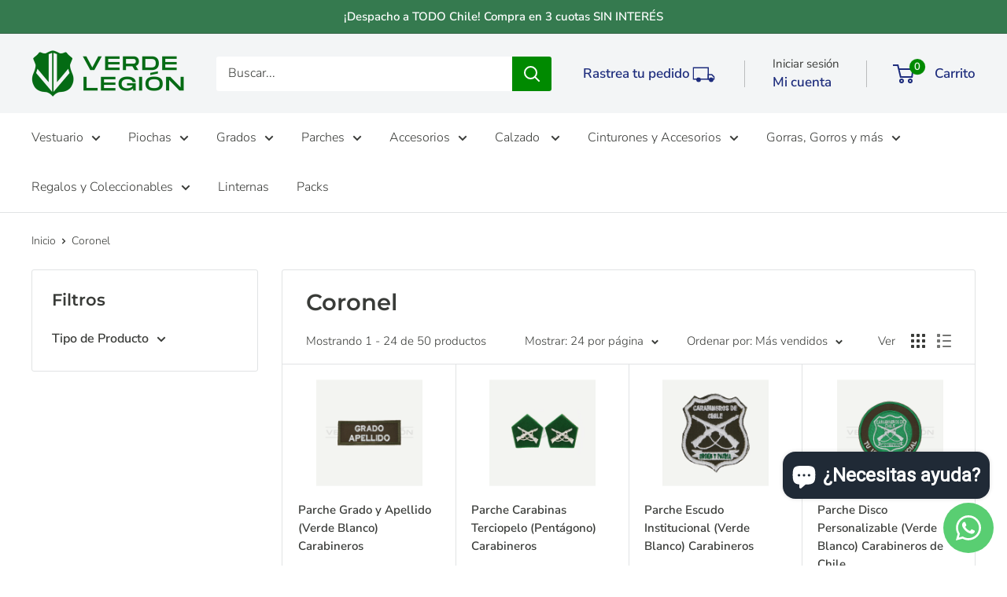

--- FILE ---
content_type: text/html; charset=utf-8
request_url: https://verdelegion.com/collections/coronel
body_size: 45264
content:
<!doctype html>

<html class="no-js" lang="es">
  <head>
    <meta charset="utf-8">
    <meta name="viewport" content="width=device-width, initial-scale=1.0, height=device-height, minimum-scale=1.0, maximum-scale=1.0">
    <meta name="theme-color" content="#357a4f">

    <title>Coronel</title><link rel="canonical" href="https://verdelegion.com/collections/coronel"><link rel="shortcut icon" href="//verdelegion.com/cdn/shop/files/fav_verde_2x_94d1280a-4ccb-4b8b-9ef9-7bbfb438fdff_96x96.png?v=1648824133" type="image/png"><link rel="preload" as="style" href="//verdelegion.com/cdn/shop/t/24/assets/theme.css?v=98242542587279683941769253729">
    <link rel="preload" as="script" href="//verdelegion.com/cdn/shop/t/24/assets/theme.js?v=100952596617660054121769253730">
    <link rel="preconnect" href="https://cdn.shopify.com">
    <link rel="preconnect" href="https://fonts.shopifycdn.com">
    <link rel="dns-prefetch" href="https://productreviews.shopifycdn.com">
    <link rel="dns-prefetch" href="https://ajax.googleapis.com">
    <link rel="dns-prefetch" href="https://maps.googleapis.com">
    <link rel="dns-prefetch" href="https://maps.gstatic.com">

    <meta property="og:type" content="website">
  <meta property="og:title" content="Coronel">
  <meta property="og:image" content="http://verdelegion.com/cdn/shop/files/ParcheNombreyGradoCarabineros_VERDEBLANCO__jpg.jpg?v=1697132949">
  <meta property="og:image:secure_url" content="https://verdelegion.com/cdn/shop/files/ParcheNombreyGradoCarabineros_VERDEBLANCO__jpg.jpg?v=1697132949">
  <meta property="og:image:width" content="1000">
  <meta property="og:image:height" content="1000"><meta property="og:url" content="https://verdelegion.com/collections/coronel">
<meta property="og:site_name" content="Verde Legion"><meta name="twitter:card" content="summary"><meta name="twitter:title" content="Coronel">
  <meta name="twitter:description" content="">
  <meta name="twitter:image" content="https://verdelegion.com/cdn/shop/files/ParcheNombreyGradoCarabineros_VERDEBLANCO__jpg_600x600_crop_center.jpg?v=1697132949">
    <link rel="preload" href="//verdelegion.com/cdn/fonts/montserrat/montserrat_n6.1326b3e84230700ef15b3a29fb520639977513e0.woff2" as="font" type="font/woff2" crossorigin><link rel="preload" href="//verdelegion.com/cdn/fonts/nunito_sans/nunitosans_n3.dd449b0f52a6ad3150beb6eb8d82627ea34fcb52.woff2" as="font" type="font/woff2" crossorigin><style>
  @font-face {
  font-family: Montserrat;
  font-weight: 600;
  font-style: normal;
  font-display: swap;
  src: url("//verdelegion.com/cdn/fonts/montserrat/montserrat_n6.1326b3e84230700ef15b3a29fb520639977513e0.woff2") format("woff2"),
       url("//verdelegion.com/cdn/fonts/montserrat/montserrat_n6.652f051080eb14192330daceed8cd53dfdc5ead9.woff") format("woff");
}

  @font-face {
  font-family: "Nunito Sans";
  font-weight: 300;
  font-style: normal;
  font-display: swap;
  src: url("//verdelegion.com/cdn/fonts/nunito_sans/nunitosans_n3.dd449b0f52a6ad3150beb6eb8d82627ea34fcb52.woff2") format("woff2"),
       url("//verdelegion.com/cdn/fonts/nunito_sans/nunitosans_n3.45928256bc616e1eba7b853895e4696fe2a37713.woff") format("woff");
}

@font-face {
  font-family: "Nunito Sans";
  font-weight: 600;
  font-style: normal;
  font-display: swap;
  src: url("//verdelegion.com/cdn/fonts/nunito_sans/nunitosans_n6.6e9464eba570101a53130c8130a9e17a8eb55c21.woff2") format("woff2"),
       url("//verdelegion.com/cdn/fonts/nunito_sans/nunitosans_n6.25a0ac0c0a8a26038c7787054dd6058dfbc20fa8.woff") format("woff");
}

@font-face {
  font-family: Montserrat;
  font-weight: 600;
  font-style: italic;
  font-display: swap;
  src: url("//verdelegion.com/cdn/fonts/montserrat/montserrat_i6.e90155dd2f004112a61c0322d66d1f59dadfa84b.woff2") format("woff2"),
       url("//verdelegion.com/cdn/fonts/montserrat/montserrat_i6.41470518d8e9d7f1bcdd29a447c2397e5393943f.woff") format("woff");
}


  @font-face {
  font-family: "Nunito Sans";
  font-weight: 400;
  font-style: normal;
  font-display: swap;
  src: url("//verdelegion.com/cdn/fonts/nunito_sans/nunitosans_n4.0276fe080df0ca4e6a22d9cb55aed3ed5ba6b1da.woff2") format("woff2"),
       url("//verdelegion.com/cdn/fonts/nunito_sans/nunitosans_n4.b4964bee2f5e7fd9c3826447e73afe2baad607b7.woff") format("woff");
}

  @font-face {
  font-family: "Nunito Sans";
  font-weight: 300;
  font-style: italic;
  font-display: swap;
  src: url("//verdelegion.com/cdn/fonts/nunito_sans/nunitosans_i3.25cfe26d24b90b67b639ed9f5ce92c1998451bfe.woff2") format("woff2"),
       url("//verdelegion.com/cdn/fonts/nunito_sans/nunitosans_i3.8b447d33bcae1ea38db366085c0903f48f832383.woff") format("woff");
}

  @font-face {
  font-family: "Nunito Sans";
  font-weight: 400;
  font-style: italic;
  font-display: swap;
  src: url("//verdelegion.com/cdn/fonts/nunito_sans/nunitosans_i4.6e408730afac1484cf297c30b0e67c86d17fc586.woff2") format("woff2"),
       url("//verdelegion.com/cdn/fonts/nunito_sans/nunitosans_i4.c9b6dcbfa43622b39a5990002775a8381942ae38.woff") format("woff");
}


  :root {
    --default-text-font-size : 15px;
    --base-text-font-size    : 16px;
    --heading-font-family    : Montserrat, sans-serif;
    --heading-font-weight    : 600;
    --heading-font-style     : normal;
    --text-font-family       : "Nunito Sans", sans-serif;
    --text-font-weight       : 300;
    --text-font-style        : normal;
    --text-font-bolder-weight: 600;
    --text-link-decoration   : underline;

    --text-color               : #393b38;
    --text-color-rgb           : 57, 59, 56;
    --heading-color            : #393b38;
    --border-color             : #e1e3e4;
    --border-color-rgb         : 225, 227, 228;
    --form-border-color        : #d4d6d8;
    --accent-color             : #357a4f;
    --accent-color-rgb         : 53, 122, 79;
    --link-color               : #00badb;
    --link-color-hover         : #00798e;
    --background               : #ffffff;
    --secondary-background     : #ffffff;
    --secondary-background-rgb : 255, 255, 255;
    --accent-background        : rgba(53, 122, 79, 0.08);

    --input-background: #ffffff;

    --error-color       : #ff0000;
    --error-background  : rgba(255, 0, 0, 0.07);
    --success-color     : #00aa00;
    --success-background: rgba(0, 170, 0, 0.11);

    --primary-button-background      : #357a4f;
    --primary-button-background-rgb  : 53, 122, 79;
    --primary-button-text-color      : #ffffff;
    --secondary-button-background    : #357a4f;
    --secondary-button-background-rgb: 53, 122, 79;
    --secondary-button-text-color    : #ffffff;

    --header-background      : #f3f5f6;
    --header-text-color      : #1e2d7d;
    --header-light-text-color: #393b38;
    --header-border-color    : rgba(57, 59, 56, 0.3);
    --header-accent-color    : #008a00;

    --footer-background-color:    #f3f5f6;
    --footer-heading-text-color:  #1e2d7d;
    --footer-body-text-color:     #677279;
    --footer-body-text-color-rgb: 103, 114, 121;
    --footer-accent-color:        #00badb;
    --footer-accent-color-rgb:    0, 186, 219;
    --footer-border:              none;
    
    --flickity-arrow-color: #abb1b4;--product-on-sale-accent           : #ee0000;
    --product-on-sale-accent-rgb       : 238, 0, 0;
    --product-on-sale-color            : #ffffff;
    --product-in-stock-color           : #008a00;
    --product-low-stock-color          : #ee0000;
    --product-sold-out-color           : #8a9297;
    --product-custom-label-1-background: #008a00;
    --product-custom-label-1-color     : #ffffff;
    --product-custom-label-2-background: #00a500;
    --product-custom-label-2-color     : #ffffff;
    --product-review-star-color        : #ffbd00;

    --mobile-container-gutter : 20px;
    --desktop-container-gutter: 40px;

    /* Shopify related variables */
    --payment-terms-background-color: #ffffff;
  }
</style>

<script>
  // IE11 does not have support for CSS variables, so we have to polyfill them
  if (!(((window || {}).CSS || {}).supports && window.CSS.supports('(--a: 0)'))) {
    const script = document.createElement('script');
    script.type = 'text/javascript';
    script.src = 'https://cdn.jsdelivr.net/npm/css-vars-ponyfill@2';
    script.onload = function() {
      cssVars({});
    };

    document.getElementsByTagName('head')[0].appendChild(script);
  }
</script>


    <script>window.performance && window.performance.mark && window.performance.mark('shopify.content_for_header.start');</script><meta name="google-site-verification" content="Dylz9p87Y8kML_e4diu4pSu1lbu_bxeayljvaI4vwXc">
<meta name="facebook-domain-verification" content="0mmhy1e8cqqsrgptbl4wnvmyqz0gdy">
<meta name="facebook-domain-verification" content="lvapfpw0zp8pxuddd3jhzwro1nyyie">
<meta name="facebook-domain-verification" content="ws5hfrs52wkbbaean0htv78buvnuw8">
<meta name="facebook-domain-verification" content="ubi4dvox2fqztqhfd51le6ufi2gxxb">
<meta id="shopify-digital-wallet" name="shopify-digital-wallet" content="/60408856796/digital_wallets/dialog">
<link rel="alternate" type="application/atom+xml" title="Feed" href="/collections/coronel.atom" />
<link rel="next" href="/collections/coronel?page=2">
<link rel="alternate" type="application/json+oembed" href="https://verdelegion.com/collections/coronel.oembed">
<script async="async" src="/checkouts/internal/preloads.js?locale=es-CL"></script>
<script id="shopify-features" type="application/json">{"accessToken":"b5ae85d254f4d9480a6d5a44d9377852","betas":["rich-media-storefront-analytics"],"domain":"verdelegion.com","predictiveSearch":true,"shopId":60408856796,"locale":"es"}</script>
<script>var Shopify = Shopify || {};
Shopify.shop = "verde-legion.myshopify.com";
Shopify.locale = "es";
Shopify.currency = {"active":"CLP","rate":"1.0"};
Shopify.country = "CL";
Shopify.theme = {"name":"prueba chatgpt Verde Legion Actualizado","id":159238029532,"schema_name":"Warehouse","schema_version":"6.8.0","theme_store_id":871,"role":"main"};
Shopify.theme.handle = "null";
Shopify.theme.style = {"id":null,"handle":null};
Shopify.cdnHost = "verdelegion.com/cdn";
Shopify.routes = Shopify.routes || {};
Shopify.routes.root = "/";</script>
<script type="module">!function(o){(o.Shopify=o.Shopify||{}).modules=!0}(window);</script>
<script>!function(o){function n(){var o=[];function n(){o.push(Array.prototype.slice.apply(arguments))}return n.q=o,n}var t=o.Shopify=o.Shopify||{};t.loadFeatures=n(),t.autoloadFeatures=n()}(window);</script>
<script id="shop-js-analytics" type="application/json">{"pageType":"collection"}</script>
<script defer="defer" async type="module" src="//verdelegion.com/cdn/shopifycloud/shop-js/modules/v2/client.init-shop-cart-sync_BFpxDrjM.es.esm.js"></script>
<script defer="defer" async type="module" src="//verdelegion.com/cdn/shopifycloud/shop-js/modules/v2/chunk.common_CnP21gUX.esm.js"></script>
<script defer="defer" async type="module" src="//verdelegion.com/cdn/shopifycloud/shop-js/modules/v2/chunk.modal_D61HrJrg.esm.js"></script>
<script type="module">
  await import("//verdelegion.com/cdn/shopifycloud/shop-js/modules/v2/client.init-shop-cart-sync_BFpxDrjM.es.esm.js");
await import("//verdelegion.com/cdn/shopifycloud/shop-js/modules/v2/chunk.common_CnP21gUX.esm.js");
await import("//verdelegion.com/cdn/shopifycloud/shop-js/modules/v2/chunk.modal_D61HrJrg.esm.js");

  window.Shopify.SignInWithShop?.initShopCartSync?.({"fedCMEnabled":true,"windoidEnabled":true});

</script>
<script>(function() {
  var isLoaded = false;
  function asyncLoad() {
    if (isLoaded) return;
    isLoaded = true;
    var urls = ["https:\/\/sizechart.zifyapp.com\/js\/frontend\/scripttag-v1.js?shop=verde-legion.myshopify.com"];
    for (var i = 0; i < urls.length; i++) {
      var s = document.createElement('script');
      s.type = 'text/javascript';
      s.async = true;
      s.src = urls[i];
      var x = document.getElementsByTagName('script')[0];
      x.parentNode.insertBefore(s, x);
    }
  };
  if(window.attachEvent) {
    window.attachEvent('onload', asyncLoad);
  } else {
    window.addEventListener('load', asyncLoad, false);
  }
})();</script>
<script id="__st">var __st={"a":60408856796,"offset":-10800,"reqid":"4b6c07bf-5f5b-40d2-8e15-6c88440d5792-1769857807","pageurl":"verdelegion.com\/collections\/coronel","u":"9550e4f309b9","p":"collection","rtyp":"collection","rid":416005849308};</script>
<script>window.ShopifyPaypalV4VisibilityTracking = true;</script>
<script id="form-persister">!function(){'use strict';const t='contact',e='new_comment',n=[[t,t],['blogs',e],['comments',e],[t,'customer']],o='password',r='form_key',c=['recaptcha-v3-token','g-recaptcha-response','h-captcha-response',o],s=()=>{try{return window.sessionStorage}catch{return}},i='__shopify_v',u=t=>t.elements[r],a=function(){const t=[...n].map((([t,e])=>`form[action*='/${t}']:not([data-nocaptcha='true']) input[name='form_type'][value='${e}']`)).join(',');var e;return e=t,()=>e?[...document.querySelectorAll(e)].map((t=>t.form)):[]}();function m(t){const e=u(t);a().includes(t)&&(!e||!e.value)&&function(t){try{if(!s())return;!function(t){const e=s();if(!e)return;const n=u(t);if(!n)return;const o=n.value;o&&e.removeItem(o)}(t);const e=Array.from(Array(32),(()=>Math.random().toString(36)[2])).join('');!function(t,e){u(t)||t.append(Object.assign(document.createElement('input'),{type:'hidden',name:r})),t.elements[r].value=e}(t,e),function(t,e){const n=s();if(!n)return;const r=[...t.querySelectorAll(`input[type='${o}']`)].map((({name:t})=>t)),u=[...c,...r],a={};for(const[o,c]of new FormData(t).entries())u.includes(o)||(a[o]=c);n.setItem(e,JSON.stringify({[i]:1,action:t.action,data:a}))}(t,e)}catch(e){console.error('failed to persist form',e)}}(t)}const f=t=>{if('true'===t.dataset.persistBound)return;const e=function(t,e){const n=function(t){return'function'==typeof t.submit?t.submit:HTMLFormElement.prototype.submit}(t).bind(t);return function(){let t;return()=>{t||(t=!0,(()=>{try{e(),n()}catch(t){(t=>{console.error('form submit failed',t)})(t)}})(),setTimeout((()=>t=!1),250))}}()}(t,(()=>{m(t)}));!function(t,e){if('function'==typeof t.submit&&'function'==typeof e)try{t.submit=e}catch{}}(t,e),t.addEventListener('submit',(t=>{t.preventDefault(),e()})),t.dataset.persistBound='true'};!function(){function t(t){const e=(t=>{const e=t.target;return e instanceof HTMLFormElement?e:e&&e.form})(t);e&&m(e)}document.addEventListener('submit',t),document.addEventListener('DOMContentLoaded',(()=>{const e=a();for(const t of e)f(t);var n;n=document.body,new window.MutationObserver((t=>{for(const e of t)if('childList'===e.type&&e.addedNodes.length)for(const t of e.addedNodes)1===t.nodeType&&'FORM'===t.tagName&&a().includes(t)&&f(t)})).observe(n,{childList:!0,subtree:!0,attributes:!1}),document.removeEventListener('submit',t)}))}()}();</script>
<script integrity="sha256-4kQ18oKyAcykRKYeNunJcIwy7WH5gtpwJnB7kiuLZ1E=" data-source-attribution="shopify.loadfeatures" defer="defer" src="//verdelegion.com/cdn/shopifycloud/storefront/assets/storefront/load_feature-a0a9edcb.js" crossorigin="anonymous"></script>
<script data-source-attribution="shopify.dynamic_checkout.dynamic.init">var Shopify=Shopify||{};Shopify.PaymentButton=Shopify.PaymentButton||{isStorefrontPortableWallets:!0,init:function(){window.Shopify.PaymentButton.init=function(){};var t=document.createElement("script");t.src="https://verdelegion.com/cdn/shopifycloud/portable-wallets/latest/portable-wallets.es.js",t.type="module",document.head.appendChild(t)}};
</script>
<script data-source-attribution="shopify.dynamic_checkout.buyer_consent">
  function portableWalletsHideBuyerConsent(e){var t=document.getElementById("shopify-buyer-consent"),n=document.getElementById("shopify-subscription-policy-button");t&&n&&(t.classList.add("hidden"),t.setAttribute("aria-hidden","true"),n.removeEventListener("click",e))}function portableWalletsShowBuyerConsent(e){var t=document.getElementById("shopify-buyer-consent"),n=document.getElementById("shopify-subscription-policy-button");t&&n&&(t.classList.remove("hidden"),t.removeAttribute("aria-hidden"),n.addEventListener("click",e))}window.Shopify?.PaymentButton&&(window.Shopify.PaymentButton.hideBuyerConsent=portableWalletsHideBuyerConsent,window.Shopify.PaymentButton.showBuyerConsent=portableWalletsShowBuyerConsent);
</script>
<script data-source-attribution="shopify.dynamic_checkout.cart.bootstrap">document.addEventListener("DOMContentLoaded",(function(){function t(){return document.querySelector("shopify-accelerated-checkout-cart, shopify-accelerated-checkout")}if(t())Shopify.PaymentButton.init();else{new MutationObserver((function(e,n){t()&&(Shopify.PaymentButton.init(),n.disconnect())})).observe(document.body,{childList:!0,subtree:!0})}}));
</script>

<script>window.performance && window.performance.mark && window.performance.mark('shopify.content_for_header.end');</script>

    <link rel="stylesheet" href="//verdelegion.com/cdn/shop/t/24/assets/theme.css?v=98242542587279683941769253729">

    <script type="application/ld+json">
  {
    "@context": "https://schema.org",
    "@type": "BreadcrumbList",
    "itemListElement": [{
        "@type": "ListItem",
        "position": 1,
        "name": "Inicio",
        "item": "https://verdelegion.com"
      },{
            "@type": "ListItem",
            "position": 2,
            "name": "Coronel",
            "item": "https://verdelegion.com/collections/coronel"
          }]
  }
</script>

    <script>
      // This allows to expose several variables to the global scope, to be used in scripts
      window.theme = {
        pageType: "collection",
        cartCount: 0,
        moneyFormat: "${{amount_no_decimals}}",
        moneyWithCurrencyFormat: "${{amount_no_decimals}} CLP",
        currencyCodeEnabled: false,
        showDiscount: true,
        discountMode: "percentage",
        cartType: "drawer"
      };

      window.routes = {
        rootUrl: "\/",
        rootUrlWithoutSlash: '',
        cartUrl: "\/cart",
        cartAddUrl: "\/cart\/add",
        cartChangeUrl: "\/cart\/change",
        searchUrl: "\/search",
        productRecommendationsUrl: "\/recommendations\/products"
      };

      window.languages = {
        productRegularPrice: "Precio habitual",
        productSalePrice: "Precio de venta",
        collectionOnSaleLabel: "Ahorrar {{savings}}",
        productFormUnavailable: "No disponible",
        productFormAddToCart: "Añadir al carrito",
        productFormPreOrder: "Reservar",
        productFormSoldOut: "Agotado",
        productAdded: "El producto ha sido añadido al carrito",
        productAddedShort: "Añadido !",
        shippingEstimatorNoResults: "No se pudo encontrar envío para su dirección.",
        shippingEstimatorOneResult: "Hay una tarifa de envío para su dirección :",
        shippingEstimatorMultipleResults: "Hay {{count}} tarifas de envío para su dirección :",
        shippingEstimatorErrors: "Hay algunos errores :"
      };

      document.documentElement.className = document.documentElement.className.replace('no-js', 'js');
    </script><script src="//verdelegion.com/cdn/shop/t/24/assets/theme.js?v=100952596617660054121769253730" defer></script>
    <script src="//verdelegion.com/cdn/shop/t/24/assets/custom.js?v=102476495355921946141769253729" defer></script><script>
        (function () {
          window.onpageshow = function() {
            // We force re-freshing the cart content onpageshow, as most browsers will serve a cache copy when hitting the
            // back button, which cause staled data
            document.documentElement.dispatchEvent(new CustomEvent('cart:refresh', {
              bubbles: true,
              detail: {scrollToTop: false}
            }));
          };
        })();
      </script><script type="text/javascript">
    (function(c,l,a,r,i,t,y){
        c[a]=c[a]||function(){(c[a].q=c[a].q||[]).push(arguments)};
        t=l.createElement(r);t.async=1;t.src="https://www.clarity.ms/tag/"+i;
        y=l.getElementsByTagName(r)[0];y.parentNode.insertBefore(t,y);
    })(window, document, "clarity", "script", "onaleqxf13");
</script>
  <!-- BEGIN app block: shopify://apps/kefi-bundle-builder/blocks/kefi/a54b549a-0a53-4f58-b095-45369cafa8e7 --><style>
    .kefi-bundle-slot > div {
        display: flex !important;
    }
    .kefi-bundle-slot {
        display: flex;
        flex-direction: column;
        gap: 16px;
        min-height: 450px; /* reserved space to avoid CLS */
        contain: layout paint;
        max-width: 500px;
    }
    .kefi-bundle-skeleton {
        display: flex;
        align-items: center;
        gap: 12px;
        padding: 16px;
        background: #f2f2f2;
        border-radius: 8px;
        animation: kefi-pulse 1.5s infinite;
        will-change: opacity;
    }

    .kefi-bundle-slot-cta .kefi-bundle-skeleton::before {
        display: none;
    }
    .kefi-bundle-slot-fbt .kefi-bundle-skeleton::before {
        height: 40px;
        width: 40px;
    }

    .kefi-bundle-skeleton::before {
        content: '';
        display: block;
        width: 60px;
        height: 60px;
        background: #e0e0e0;
        border-radius: 8px;
        flex: 0 0 auto;
    }
    .kefi-bundle-skeleton::after {
        content: '';
        flex: 1 1 auto;
        height: 14px;
        background: #e0e0e0;
        border-radius: 4px;
    }

    .kefi-bundle-slot-cta {
        height: 50px;
    }

    .kefi-bundle-slot-fbt {
        height: 300px;
        max-width: 70vh;
    }

    @keyframes kefi-pulse {
        0% {
            opacity: 1;
        }
        50% {
            opacity: 0.6;
        }
        100% {
            opacity: 1;
        }
    }
    .kefi-bundle-slot--collapse {
        transition: min-height 0.3s ease, opacity 0.2s ease;
        min-height: 0 !important;
        opacity: 0;
    }
</style>

<script>
    window.kefi_bundles = {
      money_format: "${{amount_no_decimals}}",
      customer_spent: 0,
      customer_tags: "",
      customer_b2b: null,
      product: {
        available: null,
        id: "gid://shopify/Product/" + null,
        metafields: null,
        bundle_builder_handle: null,
        variants: [
          
        ]
      },
      bundles_data: {"allBundles":[{"is_paused":false,"bundle_name":"","title":"Bundle and Save more","description":"","add_to_cart_cta_text":"Add to Cart","quantity_text":"Qty","footer_total_text":"Total","footer_text":"Off","hide_native_elements":"","free_text":"Free","discount_type":"percentage","discount_value":10,"bundle_product_level":"product","targeting":{"targetingType":"all","customerTagsEnabled":false,"customerTagType":"include","customerTags":"","customerSpentEnabled":false,"customerSpentType":"greater_than","customerSpent":"","customerCountriesEnabled":false,"customerCountryType":"include","customerCountries":[]},"start_date":"2025-12-17T13:05:44.820Z","end_date":null,"order_discounts":true,"product_discounts":true,"shipping_discounts":true,"products":[{"id":"gid:\/\/shopify\/Product\/8156543189212","images":[{"id":"gid:\/\/shopify\/MediaImage\/31981602668764","altText":"","originalSrc":"https:\/\/cdn.shopify.com\/s\/files\/1\/0604\/0885\/6796\/files\/ParcheNombreyGradoCarabineros_VERDEBLANCO__jpg.jpg?v=1697132949"}],"title":"Parche Grado y Apellido (Verde Blanco) Carabineros","handle":"parche-nombre-y-grado-verde-blanco-carabineros","quantity":1,"options":[{"id":"gid:\/\/shopify\/ProductOption\/10354379817180","name":"Title","values":["Default Title"]}],"variants":[{"id":"gid:\/\/shopify\/ProductVariant\/44113210147036","displayName":"Parche Grado y Apellido (Verde Blanco) Carabineros","title":"Parche Grado y Apellido (Verde Blanco) Carabineros","price":"3490.0","selectedOptions":[{"name":"Title","value":"Default Title"}],"image":{"originalSrc":"https:\/\/cdn.shopify.com\/s\/files\/1\/0604\/0885\/6796\/files\/ParcheNombreyGradoCarabineros_VERDEBLANCO__jpg.jpg?v=1697132949"},"compareAtPrice":"3490.0"}],"subscriptions":[],"oneTimePurchase":true},{"id":"gid:\/\/shopify\/Product\/7616995426524","images":[{"id":"gid:\/\/shopify\/MediaImage\/30191468544220","altText":"","originalSrc":"https:\/\/cdn.shopify.com\/s\/files\/1\/0604\/0885\/6796\/products\/GRADOPALACAMISACASACAOPERATIVACARABINEROS_1marcadagua.jpg?v=1659737381"}],"title":"Grado Carabinero","handle":"grado-pala-camisa-o-casaca-operativa-carabineros","quantity":1,"options":[{"id":"gid:\/\/shopify\/ProductOption\/9676540739804","name":"Title","values":["Default Title"]}],"variants":[{"id":"gid:\/\/shopify\/ProductVariant\/42743747870940","displayName":"Grado Carabinero","title":"Grado Carabinero","price":"2990.0","selectedOptions":[{"name":"Title","value":"Default Title"}],"image":{"originalSrc":"https:\/\/cdn.shopify.com\/s\/files\/1\/0604\/0885\/6796\/products\/GRADOPALACAMISACASACAOPERATIVACARABINEROS_1marcadagua.jpg?v=1659737381"},"compareAtPrice":"2990.0"}],"subscriptions":[],"oneTimePurchase":true}],"bundle_type":"standard","discount_id":"gid:\/\/shopify\/DiscountAutomaticNode\/1399704486108","volume_discounts":[],"discounted_products":[],"offered_products":[],"discount_delete":false,"show_bundle_widget":"show_everywhere","free_shipping":false,"animation_add_to_cart_btn":"none","bundle_as_product":{"product_title":"Egreso Escuela","product_description":"","images":[{"id":"gid:\/\/shopify\/MediaImage\/36187863548124","originalSource":"https:\/\/cdn.shopify.com\/s\/files\/1\/0604\/0885\/6796\/files\/9fb73dc5-8bbc-4868-8669-17d01979da75.png?v=1765976972","altText":"Screenshot 2025-12-16 5.38.48 PM.png"}],"variant_id":"gid:\/\/shopify\/ProductVariant\/47378432164060","show_on_product_page":[]},"product_bundle_id":"gid:\/\/shopify\/Product\/9193022554332","isProductPageVisible":true,"allowed_product_pages":[],"use_compare_at_price":false,"apply_discount_on_compare_price":false,"render_product_pages_type":false,"show_on_no_pages":true,"free_gifts":[],"allow_free_gifts":false,"free_gift_text":"+ Free Gift","selected_template_standard":"vertical_basic","bundle_embed_id":"0d9a87b6-6f1f-40bc-83fb-55dd2b6bab9a","show_swatches":false,"swatchOptions":[],"swatchShape":"circle","swatchSize":18,"swatchesProductsMap":{},"ai_bundle_status":false,"pre_selected_products":[],"user_id":1365,"form_id":"6942ab8b0c901ab84854ba5e","shop":"verde-legion.myshopify.com","status":true,"general_settings":{"show_bundle_on_product_page":false,"show_multiple_bundles_on_product_page":false,"redirect_after_adding_product_to_cart":"","redirect_to_checkout":false,"show_powered_by_kefi":false,"max_width":1000,"bundle_alignment":"flex-start","override_max_width":false,"override_margin_top":false,"margin_top":20,"show_carousel":false,"auto_rotate_carousel":false,"carousel_interval":"5"},"bundles_settings":{"enable_stock_control":false,"out_of_stock_text":"Out of stock","listing_variant_with_image":false,"work_only_with_widget":false,"bundle_position":"below_cart","custom_selector":"","custom_css":".bundleTitle__3ef3e7, .totalBar__3ef3e7, .renderPrice__e700df {\r\n    display: none !important;\r\n}","custom_js":""},"bundles_design":{"user_saved":true,"default_cta":true,"bundle_title_size":22,"bundle_title_color":"#000000","bundle_title_style":"650 normal","product_name_size":14,"product_name_color":"#050505","product_name_style":"450 normal","product_price_size":10,"product_price_color":"#050505","product_price_style":"350 normal","border_color":"#050505","border_width":2,"product_card_seperator_width":1,"product_card_seperator_color":"#cccccc","border_radius":8,"background_color":"#F2F4F2","highlighted_offer_tag_size":12,"highlighted_offer_tag_color":"#F8F8F8","highlighted_offer_tag_style":"550 italic","highlighted_price_tag_size":14,"highlighted_price_tag_color":"#050505","highlighted_price_tag_style":"750 normal","total_footer_text_size":14,"total_footer_text_color":"#000000","total_footer_text_style":"550 normal","total_footer_price_text_size":16,"total_footer_price_text_color":"#000000","total_footer_price_text_style":"750 normal","total_footer_background_color":"#f4f3f3","total_footer_background_style":"450 normal","product_background_color":"#FFFFFF","product_border_color":"#303030","add_to_cart_bg_color":"#28832c","add_to_cart_border_radius":8,"add_to_cart_border_width":0,"add_to_cart_border_color":"#FFFFFF","add_to_cart_text_color":"#F5F5F5","add_to_cart_text_size":14,"add_to_cart_text_style":"750 normal","bundle_widget_bg":"#f4f4f400","bundle_widget_font_family":"Custom Store Font","product_img_size":"medium","product_img_show":"all","product_img_border_radius":10,"free_gift_text_color":"#303030","product_img_border_width":1,"product_img_border_color":"#cccccc","free_gift_header_bg_color":"#909090","free_gift_header_color":"#303030","free_gift_header_size":13,"free_gift_header_style":"650 normal","free_gift_bg_color":"#E0E0E0","free_gift_text_size":12,"free_gift_text_style":"650 normal","free_gift_border":true,"free_gift_border_width":0,"free_gift_border_color":"#441144","variant_selector_text_size":12,"variant_selector_text_color":"#383838","variant_selector_text_style":"450 normal","swatches_select_color":"#000000","bundle_border_color":"#cccccc","bundle_border_width":0},"created_at":"2025-12-17T13:09:31.262Z","updated_at":"2026-01-31T00:30:14.567Z"},{"is_paused":false,"bundle_name":"","title":"Ahorra con este pack","description":"","add_to_cart_cta_text":"Agregar al Carro","quantity_text":"Qty","no_stock_text":"Out of stock","footer_total_text":"Total","footer_text":"Off","hide_native_elements":"","free_text":"Free","discount_type":"fixed","discount_value":19990,"bundle_product_level":"product","targeting":{"targetingType":"all","customerTagsEnabled":false,"customerTagType":"include","customerTags":"","customerSpentEnabled":false,"customerSpentType":"greater_than","customerSpent":"","customerCountriesEnabled":false,"customerCountryType":"include","customerCountries":[]},"start_date":"2025-12-26T20:10:37.974Z","end_date":null,"order_discounts":true,"product_discounts":true,"shipping_discounts":true,"products":[{"id":"gid:\/\/shopify\/Product\/8958332993756","images":[{"id":"gid:\/\/shopify\/MediaImage\/35130524205276","altText":"","originalSrc":"https:\/\/cdn.shopify.com\/s\/files\/1\/0604\/0885\/6796\/files\/VasoPiscoleroEscudoCarabineros.jpg?v=1750803068"}],"title":"Vaso Piscolero Escudo Carabineros","handle":"vaso-piscolero-escudo-carabineros","quantity":4,"options":[{"id":"gid:\/\/shopify\/ProductOption\/11324979019996","name":"Title","values":["Default Title"]}],"variants":[{"id":"gid:\/\/shopify\/ProductVariant\/46558772723932","displayName":"Vaso Piscolero Escudo Carabineros","title":"Vaso Piscolero Escudo Carabineros","price":"5990.0","selectedOptions":[{"name":"Title","value":"Default Title"}],"image":{"originalSrc":"https:\/\/cdn.shopify.com\/s\/files\/1\/0604\/0885\/6796\/files\/VasoPiscoleroEscudoCarabineros.jpg?v=1750803068"},"compareAtPrice":"5990.0"}],"subscriptions":[],"oneTimePurchase":true}],"bundle_type":"standard","discount_id":"gid:\/\/shopify\/DiscountAutomaticNode\/1399704486108","volume_discounts":[],"discounted_products":[],"offered_products":[],"discount_delete":false,"show_bundle_widget":"show_everywhere","free_shipping":false,"animation_add_to_cart_btn":"none","bundle_as_product":{"product_title":"Pack 4 Vasos Piscolero Escudo Carabineros","product_description":"\u003cp\u003eAhorra y compra esta pack, ideal para tu casa o regalos!\u003c\/p\u003e","images":[{"id":"gid:\/\/shopify\/MediaImage\/36221450191068","originalSource":"https:\/\/cdn.shopify.com\/s\/files\/1\/0604\/0885\/6796\/files\/48e7f820-4cf0-4a5f-bd65-d2e572b9db93.png?v=1766781618","altText":"ChatGPT Image 26 dic 2025, 05_39_16 p.m..png"}],"variant_id":"gid:\/\/shopify\/ProductVariant\/47399569293532","show_on_product_page":[]},"product_bundle_id":"gid:\/\/shopify\/Product\/9198488551644","isProductPageVisible":true,"allowed_product_pages":[],"use_compare_at_price":false,"apply_discount_on_compare_price":false,"render_product_pages_type":false,"show_on_no_pages":true,"free_gifts":[],"allow_free_gifts":false,"free_gift_text":"+ Free Gift","selected_template_standard":"vertical_basic","bundle_embed_id":"16557fd1-9636-44be-a6be-2afd246bad69","show_swatches":false,"swatchOptions":[],"swatchShape":"circle","swatchSize":18,"swatchesProductsMap":{},"ai_bundle_status":false,"pre_selected_products":[],"offer_name":"","user_id":1365,"form_id":"694ef2b1f1403dd7c83b7fc8","shop":"verde-legion.myshopify.com","status":true,"general_settings":{"show_bundle_on_product_page":false,"show_multiple_bundles_on_product_page":false,"redirect_after_adding_product_to_cart":"","redirect_to_checkout":false,"show_powered_by_kefi":false,"max_width":1000,"bundle_alignment":"flex-start","override_max_width":false,"override_margin_top":false,"margin_top":20,"show_carousel":false,"auto_rotate_carousel":false,"carousel_interval":"5"},"bundles_settings":{"enable_stock_control":false,"out_of_stock_text":"Out of stock","listing_variant_with_image":false,"work_only_with_widget":false,"bundle_position":"below_cart","custom_selector":"","custom_css":".bundleTitle__3ef3e7, .totalBar__3ef3e7, .renderPrice__e700df {\r\n    display: none !important;\r\n}","custom_js":""},"bundles_design":{"user_saved":true,"default_cta":true,"bundle_title_size":22,"bundle_title_color":"#000000","bundle_title_style":"650 normal","product_name_size":14,"product_name_color":"#050505","product_name_style":"450 normal","product_price_size":10,"product_price_color":"#050505","product_price_style":"350 normal","border_color":"#050505","border_width":2,"product_card_seperator_width":1,"product_card_seperator_color":"#cccccc","border_radius":8,"background_color":"#F2F4F2","highlighted_offer_tag_size":12,"highlighted_offer_tag_color":"#F8F8F8","highlighted_offer_tag_style":"550 italic","highlighted_price_tag_size":14,"highlighted_price_tag_color":"#050505","highlighted_price_tag_style":"750 normal","total_footer_text_size":14,"total_footer_text_color":"#000000","total_footer_text_style":"550 normal","total_footer_price_text_size":16,"total_footer_price_text_color":"#000000","total_footer_price_text_style":"750 normal","total_footer_background_color":"#f4f3f3","total_footer_background_style":"450 normal","product_background_color":"#FFFFFF","product_border_color":"#303030","add_to_cart_bg_color":"#28832c","add_to_cart_border_radius":8,"add_to_cart_border_width":0,"add_to_cart_border_color":"#FFFFFF","add_to_cart_text_color":"#F5F5F5","add_to_cart_text_size":14,"add_to_cart_text_style":"750 normal","bundle_widget_bg":"#f4f4f400","bundle_widget_font_family":"Custom Store Font","product_img_size":"medium","product_img_show":"all","product_img_border_radius":10,"free_gift_text_color":"#303030","product_img_border_width":1,"product_img_border_color":"#cccccc","free_gift_header_bg_color":"#909090","free_gift_header_color":"#303030","free_gift_header_size":13,"free_gift_header_style":"650 normal","free_gift_bg_color":"#E0E0E0","free_gift_text_size":12,"free_gift_text_style":"650 normal","free_gift_border":true,"free_gift_border_width":0,"free_gift_border_color":"#441144","variant_selector_text_size":12,"variant_selector_text_color":"#383838","variant_selector_text_style":"450 normal","swatches_select_color":"#000000","bundle_border_color":"#cccccc","bundle_border_width":0},"created_at":"2025-12-26T20:40:17.994Z","updated_at":"2026-01-31T00:30:14.567Z"},{"is_paused":false,"bundle_name":"","title":"Aprovecha y agrega a tu carro","description":"","add_to_cart_cta_text":"Agrega este producto al carro","footer_total_text":"Total","footer_text":"Off","hide_native_elements":"","free_text":"Free","discount_type":"percentage","discount_value":5,"bundle_product_level":"product","targeting":{"targetingType":"all","customerTagsEnabled":false,"customerTagType":"include","customerTags":"","customerSpentEnabled":false,"customerSpentType":"greater_than","customerSpent":"","customerCountriesEnabled":false,"customerCountryType":"include","customerCountries":[]},"start_date":"2026-01-22T15:34:20.175Z","end_date":null,"order_discounts":true,"product_discounts":true,"shipping_discounts":true,"products":[{"id":"gid:\/\/shopify\/Product\/8809087008988","images":[{"id":"gid:\/\/shopify\/MediaImage\/34752754090204","altText":"","originalSrc":"https:\/\/cdn.shopify.com\/s\/files\/1\/0604\/0885\/6796\/files\/1_0515fed8-8629-47af-93ee-495325dbd51b.png?v=1743858570"},{"id":"gid:\/\/shopify\/MediaImage\/34752754057436","altText":"","originalSrc":"https:\/\/cdn.shopify.com\/s\/files\/1\/0604\/0885\/6796\/files\/5_f9c1dd69-5cbd-41d7-b27e-8b18bb1228f9.png?v=1743858570"},{"id":"gid:\/\/shopify\/MediaImage\/35836283846876","altText":"","originalSrc":"https:\/\/cdn.shopify.com\/s\/files\/1\/0604\/0885\/6796\/files\/Guiadetalla-Airstep.svg?v=1761157474"},{"id":"gid:\/\/shopify\/MediaImage\/34752754155740","altText":"","originalSrc":"https:\/\/cdn.shopify.com\/s\/files\/1\/0604\/0885\/6796\/files\/3_4a357a2f-bd2b-42de-be9a-dc2cde7355be.png?v=1761157474"},{"id":"gid:\/\/shopify\/MediaImage\/34752754188508","altText":"","originalSrc":"https:\/\/cdn.shopify.com\/s\/files\/1\/0604\/0885\/6796\/files\/4_34fa95b6-c854-4914-8fda-14ca188813b0.png?v=1761157474"}],"title":"Bota Táctica Negra Marca Airstep Repelente al Agua","handle":"bota-tactica-airstep-modelo-blacksquad","quantity":1,"options":[{"id":"gid:\/\/shopify\/ProductOption\/11138535850204","name":"Talla","values":["36 EUR","37 EUR","38 EUR","39 EUR","40 EUR","41 EUR","42 EUR","43 EUR","44 EUR","45 EUR","46 EUR","47 EUR","47.5 EUR"]}],"variants":[{"id":"gid:\/\/shopify\/ProductVariant\/45753034604764","displayName":"36 EUR","title":"36 EUR","price":"109990.0","selectedOptions":[{"name":"Talla","value":"36 EUR"}],"image":{"originalSrc":"https:\/\/cdn.shopify.com\/s\/files\/1\/0604\/0885\/6796\/files\/1_0515fed8-8629-47af-93ee-495325dbd51b.png?v=1743858570"},"compareAtPrice":"109990.0"},{"id":"gid:\/\/shopify\/ProductVariant\/45753034637532","displayName":"37 EUR","title":"37 EUR","price":"109990.0","selectedOptions":[{"name":"Talla","value":"37 EUR"}],"image":{"originalSrc":"https:\/\/cdn.shopify.com\/s\/files\/1\/0604\/0885\/6796\/files\/1_0515fed8-8629-47af-93ee-495325dbd51b.png?v=1743858570"},"compareAtPrice":"109990.0"},{"id":"gid:\/\/shopify\/ProductVariant\/45753034703068","displayName":"38 EUR","title":"38 EUR","price":"109990.0","selectedOptions":[{"name":"Talla","value":"38 EUR"}],"image":{"originalSrc":"https:\/\/cdn.shopify.com\/s\/files\/1\/0604\/0885\/6796\/files\/1_0515fed8-8629-47af-93ee-495325dbd51b.png?v=1743858570"},"compareAtPrice":"109990.0"},{"id":"gid:\/\/shopify\/ProductVariant\/45753034768604","displayName":"39 EUR","title":"39 EUR","price":"109990.0","selectedOptions":[{"name":"Talla","value":"39 EUR"}],"image":{"originalSrc":"https:\/\/cdn.shopify.com\/s\/files\/1\/0604\/0885\/6796\/files\/1_0515fed8-8629-47af-93ee-495325dbd51b.png?v=1743858570"},"compareAtPrice":"109990.0"},{"id":"gid:\/\/shopify\/ProductVariant\/45753034801372","displayName":"40 EUR","title":"40 EUR","price":"109990.0","selectedOptions":[{"name":"Talla","value":"40 EUR"}],"image":{"originalSrc":"https:\/\/cdn.shopify.com\/s\/files\/1\/0604\/0885\/6796\/files\/1_0515fed8-8629-47af-93ee-495325dbd51b.png?v=1743858570"},"compareAtPrice":"109990.0"},{"id":"gid:\/\/shopify\/ProductVariant\/45753034866908","displayName":"41 EUR","title":"41 EUR","price":"109990.0","selectedOptions":[{"name":"Talla","value":"41 EUR"}],"image":{"originalSrc":"https:\/\/cdn.shopify.com\/s\/files\/1\/0604\/0885\/6796\/files\/1_0515fed8-8629-47af-93ee-495325dbd51b.png?v=1743858570"},"compareAtPrice":"109990.0"},{"id":"gid:\/\/shopify\/ProductVariant\/45753034932444","displayName":"42 EUR","title":"42 EUR","price":"109990.0","selectedOptions":[{"name":"Talla","value":"42 EUR"}],"image":{"originalSrc":"https:\/\/cdn.shopify.com\/s\/files\/1\/0604\/0885\/6796\/files\/1_0515fed8-8629-47af-93ee-495325dbd51b.png?v=1743858570"},"compareAtPrice":"109990.0"},{"id":"gid:\/\/shopify\/ProductVariant\/45753034997980","displayName":"43 EUR","title":"43 EUR","price":"109990.0","selectedOptions":[{"name":"Talla","value":"43 EUR"}],"image":{"originalSrc":"https:\/\/cdn.shopify.com\/s\/files\/1\/0604\/0885\/6796\/files\/1_0515fed8-8629-47af-93ee-495325dbd51b.png?v=1743858570"},"compareAtPrice":"109990.0"},{"id":"gid:\/\/shopify\/ProductVariant\/45753035063516","displayName":"44 EUR","title":"44 EUR","price":"109990.0","selectedOptions":[{"name":"Talla","value":"44 EUR"}],"image":{"originalSrc":"https:\/\/cdn.shopify.com\/s\/files\/1\/0604\/0885\/6796\/files\/1_0515fed8-8629-47af-93ee-495325dbd51b.png?v=1743858570"},"compareAtPrice":"109990.0"},{"id":"gid:\/\/shopify\/ProductVariant\/45753035096284","displayName":"45 EUR","title":"45 EUR","price":"109990.0","selectedOptions":[{"name":"Talla","value":"45 EUR"}],"image":{"originalSrc":"https:\/\/cdn.shopify.com\/s\/files\/1\/0604\/0885\/6796\/files\/1_0515fed8-8629-47af-93ee-495325dbd51b.png?v=1743858570"},"compareAtPrice":"109990.0"},{"id":"gid:\/\/shopify\/ProductVariant\/45753035194588","displayName":"46 EUR","title":"46 EUR","price":"109990.0","selectedOptions":[{"name":"Talla","value":"46 EUR"}],"image":{"originalSrc":"https:\/\/cdn.shopify.com\/s\/files\/1\/0604\/0885\/6796\/files\/1_0515fed8-8629-47af-93ee-495325dbd51b.png?v=1743858570"},"compareAtPrice":"109990.0"},{"id":"gid:\/\/shopify\/ProductVariant\/45753260441820","displayName":"47 EUR","title":"47 EUR","price":"109990.0","selectedOptions":[{"name":"Talla","value":"47 EUR"}],"image":{"originalSrc":"https:\/\/cdn.shopify.com\/s\/files\/1\/0604\/0885\/6796\/files\/1_0515fed8-8629-47af-93ee-495325dbd51b.png?v=1743858570"},"compareAtPrice":"109990.0"},{"id":"gid:\/\/shopify\/ProductVariant\/45753260474588","displayName":"47.5 EUR","title":"47.5 EUR","price":"109990.0","selectedOptions":[{"name":"Talla","value":"47.5 EUR"}],"image":{"originalSrc":"https:\/\/cdn.shopify.com\/s\/files\/1\/0604\/0885\/6796\/files\/1_0515fed8-8629-47af-93ee-495325dbd51b.png?v=1743858570"},"compareAtPrice":"109990.0"}],"subscriptions":[],"oneTimePurchase":true}],"bundle_type":"fbt","discount_id":"gid:\/\/shopify\/DiscountAutomaticNode\/1399704486108","volume_discounts":[],"discounted_products":[],"offered_products":[{"id":"gid:\/\/shopify\/Product\/8818632032476","images":[{"id":"gid:\/\/shopify\/MediaImage\/34733720600796","altText":"","originalSrc":"https:\/\/cdn.shopify.com\/s\/files\/1\/0604\/0885\/6796\/files\/CalcetinBotadeCombateVerdeconCobreLEGION_1.jpg?v=1743425352"},{"id":"gid:\/\/shopify\/MediaImage\/34733720633564","altText":"","originalSrc":"https:\/\/cdn.shopify.com\/s\/files\/1\/0604\/0885\/6796\/files\/CalcetinBotadeCombateVerdeconCobreLEGION.jpg?v=1743425352"},{"id":"gid:\/\/shopify\/MediaImage\/34733720568028","altText":"","originalSrc":"https:\/\/cdn.shopify.com\/s\/files\/1\/0604\/0885\/6796\/files\/CalcetinBotadeCombateVerdeconCobreLEGION_2.jpg?v=1743425352"}],"title":"Calcetín Bota de Combate Verde Legión","handle":"calcetin-bota-de-combate-verde-con-cobre-monarch-carabineros-copia","quantity":1,"options":[{"id":"gid:\/\/shopify\/ProductOption\/11150476968156","name":"Title","values":["Default Title"]}],"variants":[{"id":"gid:\/\/shopify\/ProductVariant\/45782942941404","displayName":"Calcetín Bota de Combate Verde Legión","title":"Calcetín Bota de Combate Verde Legión","price":"3990.0","selectedOptions":[{"name":"Title","value":"Default Title"}],"image":{"originalSrc":"https:\/\/cdn.shopify.com\/s\/files\/1\/0604\/0885\/6796\/files\/CalcetinBotadeCombateVerdeconCobreLEGION_1.jpg?v=1743425352"},"compareAtPrice":"3990.0"}],"subscriptions":[],"oneTimePurchase":true}],"discount_delete":false,"show_bundle_widget":"show_everywhere","free_shipping":false,"animation_add_to_cart_btn":"none","bundle_as_product":{"product_title":"","product_description":"","images":[],"show_on_product_page":[]},"product_bundle_id":"","isProductPageVisible":false,"allowed_product_pages":[],"use_compare_at_price":false,"apply_discount_on_compare_price":false,"render_product_pages_type":false,"fbt_product_selection":"manual","fbt_show_checkboxes":1,"ai_fbt_product_limit":2,"show_ai_fbt_for":"every","ai_fbt_allowed_products":[],"free_gifts":[],"bundle_embed_id":"69725a5113b23d3a9142b385","show_swatches":false,"swatchOptions":[],"swatchShape":"circle","swatchSize":18,"swatchesProductsMap":{},"ai_bundle_status":false,"selected_template_fbt":"horizontal","pre_selected_products":[],"new_bundle_position":"fbt_default","new_custom_selector":"","prevent_deselect_main_product":false,"no_preselect_offered_products":false,"offer_name":"","user_id":1365,"form_id":"69725a5113b23d3a9142b385","shop":"verde-legion.myshopify.com","status":true,"general_settings":{"show_bundle_on_product_page":false,"show_multiple_bundles_on_product_page":false,"redirect_after_adding_product_to_cart":"","redirect_to_checkout":false,"show_powered_by_kefi":false,"max_width":1000,"bundle_alignment":"flex-start","override_max_width":false,"override_margin_top":false,"margin_top":20,"show_carousel":false,"auto_rotate_carousel":false,"carousel_interval":"5"},"bundles_settings":{"enable_stock_control":false,"out_of_stock_text":"Out of stock","listing_variant_with_image":false,"work_only_with_widget":false,"bundle_position":"fbt_default","custom_selector":"","custom_css":"","custom_js":""},"bundles_design":{"user_saved":true,"add_to_cart_border_width":0,"default_cta":false,"bundle_title_size":22,"bundle_title_color":"#357a4f","bundle_title_style":"450 normal","product_name_size":14,"product_name_color":"#357a4f","product_name_style":"450 normal","product_price_size":10,"product_price_color":"#357a4f","product_price_style":"350 normal","border_color":"#050505","border_width":2,"border_radius":10,"background_color":"#ffffff","highlighted_offer_tag_size":12,"highlighted_offer_tag_color":"#F8F8F8","highlighted_offer_tag_style":"550 italic","highlighted_price_tag_size":14,"highlighted_price_tag_color":"#357a4f","highlighted_price_tag_style":"750 normal","total_footer_text_size":14,"total_footer_text_color":"#39704b","total_footer_text_style":"550 normal","total_footer_price_text_size":16,"total_footer_price_text_color":"#000000","total_footer_price_text_style":"750 normal","total_footer_background_color":"#F5F5F5","total_footer_background_style":"450 normal","product_background_color":"#357a4f00","product_border_color":"#357a4f","add_to_cart_bg_color":"#357a4f","add_to_cart_border_radius":8,"add_to_cart_border_color":"#FFFFFF","add_to_cart_text_color":"#F5F5F5","add_to_cart_text_size":14,"add_to_cart_text_style":"750 normal","bundle_widget_bg":"#357a4f00","bundle_widget_font_family":"Custom Store Font","product_img_size":"medium","product_img_show":"all","product_img_border_radius":10,"product_img_border_width":1,"product_img_border_color":"#cccccc","variant_selector_text_size":12,"variant_selector_text_color":"#357a4f","variant_selector_text_style":"450 normal","swatches_select_color":"#000000"},"created_at":"2026-01-22T17:11:45.434Z","updated_at":"2026-01-31T00:30:14.567Z"},{"is_paused":false,"bundle_name":"","title":"Aprovecha y agrega a tu carro","description":"","add_to_cart_cta_text":"Agrega este producto al carro","footer_total_text":"Total","footer_text":"Off","hide_native_elements":"","free_text":"Free","discount_type":"percentage","discount_value":5,"bundle_product_level":"product","targeting":{"targetingType":"all","customerTagsEnabled":false,"customerTagType":"include","customerTags":"","customerSpentEnabled":false,"customerSpentType":"greater_than","customerSpent":"","customerCountriesEnabled":false,"customerCountryType":"include","customerCountries":[]},"start_date":"2026-01-22T15:34:20.175Z","end_date":null,"order_discounts":true,"product_discounts":true,"shipping_discounts":true,"products":[{"id":"gid:\/\/shopify\/Product\/7616992510172","images":[{"id":"gid:\/\/shopify\/MediaImage\/35130453262556","altText":"","originalSrc":"https:\/\/cdn.shopify.com\/s\/files\/1\/0604\/0885\/6796\/files\/PoleraPiqueVerdeInstitucionalConVelcroCarabineros.jpg?v=1750799638"},{"id":"gid:\/\/shopify\/MediaImage\/36113037689052","altText":"","originalSrc":"https:\/\/cdn.shopify.com\/s\/files\/1\/0604\/0885\/6796\/files\/Guiatallaspolerapiqueverde.png?v=1764962629"}],"title":"Polera Piqué Verde Institucional Con Velcro Carabineros","handle":"polera-pique-verde-institucional-hombre-carabineros","quantity":1,"options":[{"id":"gid:\/\/shopify\/ProductOption\/9676537364700","name":"Talla","values":["XS","S","M","L","XL","XXL"]}],"variants":[{"id":"gid:\/\/shopify\/ProductVariant\/42743735746780","displayName":"XS","title":"XS","price":"13990.0","selectedOptions":[{"name":"Talla","value":"XS"}],"image":{"originalSrc":"https:\/\/cdn.shopify.com\/s\/files\/1\/0604\/0885\/6796\/files\/PoleraPiqueVerdeInstitucionalConVelcroCarabineros.jpg?v=1750799638"},"compareAtPrice":"13990.0"},{"id":"gid:\/\/shopify\/ProductVariant\/42743735779548","displayName":"S","title":"S","price":"13990.0","selectedOptions":[{"name":"Talla","value":"S"}],"image":{"originalSrc":"https:\/\/cdn.shopify.com\/s\/files\/1\/0604\/0885\/6796\/files\/PoleraPiqueVerdeInstitucionalConVelcroCarabineros.jpg?v=1750799638"},"compareAtPrice":"13990.0"},{"id":"gid:\/\/shopify\/ProductVariant\/42743735812316","displayName":"M","title":"M","price":"13990.0","selectedOptions":[{"name":"Talla","value":"M"}],"image":{"originalSrc":"https:\/\/cdn.shopify.com\/s\/files\/1\/0604\/0885\/6796\/files\/PoleraPiqueVerdeInstitucionalConVelcroCarabineros.jpg?v=1750799638"},"compareAtPrice":"13990.0"},{"id":"gid:\/\/shopify\/ProductVariant\/42743735845084","displayName":"L","title":"L","price":"13990.0","selectedOptions":[{"name":"Talla","value":"L"}],"image":{"originalSrc":"https:\/\/cdn.shopify.com\/s\/files\/1\/0604\/0885\/6796\/files\/PoleraPiqueVerdeInstitucionalConVelcroCarabineros.jpg?v=1750799638"},"compareAtPrice":"13990.0"},{"id":"gid:\/\/shopify\/ProductVariant\/42743735877852","displayName":"XL","title":"XL","price":"13990.0","selectedOptions":[{"name":"Talla","value":"XL"}],"image":{"originalSrc":"https:\/\/cdn.shopify.com\/s\/files\/1\/0604\/0885\/6796\/files\/PoleraPiqueVerdeInstitucionalConVelcroCarabineros.jpg?v=1750799638"},"compareAtPrice":"13990.0"},{"id":"gid:\/\/shopify\/ProductVariant\/43431551107292","displayName":"XXL","title":"XXL","price":"13990.0","selectedOptions":[{"name":"Talla","value":"XXL"}],"image":{"originalSrc":"https:\/\/cdn.shopify.com\/s\/files\/1\/0604\/0885\/6796\/files\/PoleraPiqueVerdeInstitucionalConVelcroCarabineros.jpg?v=1750799638"},"compareAtPrice":"13990.0"}],"subscriptions":[],"oneTimePurchase":true}],"bundle_type":"fbt","discount_id":"gid:\/\/shopify\/DiscountAutomaticNode\/1399704486108","volume_discounts":[],"discounted_products":[],"offered_products":[{"id":"gid:\/\/shopify\/Product\/8156543189212","images":[{"id":"gid:\/\/shopify\/MediaImage\/31981602668764","altText":"","originalSrc":"https:\/\/cdn.shopify.com\/s\/files\/1\/0604\/0885\/6796\/files\/ParcheNombreyGradoCarabineros_VERDEBLANCO__jpg.jpg?v=1697132949"}],"title":"Parche Grado y Apellido (Verde Blanco) Carabineros","handle":"parche-nombre-y-grado-verde-blanco-carabineros","quantity":1,"options":[{"id":"gid:\/\/shopify\/ProductOption\/10354379817180","name":"Title","values":["Default Title"]}],"variants":[{"id":"gid:\/\/shopify\/ProductVariant\/44113210147036","displayName":"Parche Grado y Apellido (Verde Blanco) Carabineros","title":"Parche Grado y Apellido (Verde Blanco) Carabineros","price":"3490.0","selectedOptions":[{"name":"Title","value":"Default Title"}],"image":{"originalSrc":"https:\/\/cdn.shopify.com\/s\/files\/1\/0604\/0885\/6796\/files\/ParcheNombreyGradoCarabineros_VERDEBLANCO__jpg.jpg?v=1697132949"},"compareAtPrice":"3490.0"}],"subscriptions":[],"oneTimePurchase":true}],"discount_delete":false,"show_bundle_widget":"show_everywhere","free_shipping":false,"animation_add_to_cart_btn":"none","bundle_as_product":{"product_title":"","product_description":"","images":[],"show_on_product_page":[]},"product_bundle_id":"","isProductPageVisible":false,"allowed_product_pages":[],"use_compare_at_price":false,"apply_discount_on_compare_price":false,"render_product_pages_type":false,"fbt_product_selection":"manual","fbt_show_checkboxes":1,"ai_fbt_product_limit":2,"show_ai_fbt_for":"every","ai_fbt_allowed_products":[],"free_gifts":[],"bundle_embed_id":"2deffb2e-75ab-4812-9953-f000a27bfb93","show_swatches":false,"swatchOptions":[],"swatchShape":"circle","swatchSize":18,"swatchesProductsMap":{},"ai_bundle_status":false,"selected_template_fbt":"horizontal","pre_selected_products":[],"new_bundle_position":"fbt_default","new_custom_selector":"","prevent_deselect_main_product":false,"no_preselect_offered_products":false,"offer_name":"","user_id":1365,"form_id":"6978cea09a1dd900f02a420d","shop":"verde-legion.myshopify.com","status":true,"general_settings":{"show_bundle_on_product_page":false,"show_multiple_bundles_on_product_page":false,"redirect_after_adding_product_to_cart":"","redirect_to_checkout":false,"show_powered_by_kefi":false,"max_width":1000,"bundle_alignment":"flex-start","override_max_width":false,"override_margin_top":false,"margin_top":20,"show_carousel":false,"auto_rotate_carousel":false,"carousel_interval":"5"},"bundles_settings":{"enable_stock_control":false,"out_of_stock_text":"Out of stock","listing_variant_with_image":false,"work_only_with_widget":false,"bundle_position":"fbt_default","custom_selector":"","custom_css":"","custom_js":""},"bundles_design":{"user_saved":true,"add_to_cart_border_width":0,"default_cta":false,"bundle_title_size":22,"bundle_title_color":"#357a4f","bundle_title_style":"450 normal","product_name_size":14,"product_name_color":"#357a4f","product_name_style":"450 normal","product_price_size":10,"product_price_color":"#357a4f","product_price_style":"350 normal","border_color":"#050505","border_width":2,"border_radius":10,"background_color":"#ffffff","highlighted_offer_tag_size":12,"highlighted_offer_tag_color":"#F8F8F8","highlighted_offer_tag_style":"550 italic","highlighted_price_tag_size":14,"highlighted_price_tag_color":"#357a4f","highlighted_price_tag_style":"750 normal","total_footer_text_size":14,"total_footer_text_color":"#39704b","total_footer_text_style":"550 normal","total_footer_price_text_size":16,"total_footer_price_text_color":"#000000","total_footer_price_text_style":"750 normal","total_footer_background_color":"#F5F5F5","total_footer_background_style":"450 normal","product_background_color":"#357a4f00","product_border_color":"#357a4f","add_to_cart_bg_color":"#357a4f","add_to_cart_border_radius":8,"add_to_cart_border_color":"#FFFFFF","add_to_cart_text_color":"#F5F5F5","add_to_cart_text_size":14,"add_to_cart_text_style":"750 normal","bundle_widget_bg":"#357a4f00","bundle_widget_font_family":"Custom Store Font","product_img_size":"medium","product_img_show":"all","product_img_border_radius":10,"product_img_border_width":1,"product_img_border_color":"#cccccc","variant_selector_text_size":12,"variant_selector_text_color":"#357a4f","variant_selector_text_style":"450 normal","swatches_select_color":"#000000"},"created_at":"2026-01-27T14:41:36.201Z","updated_at":"2026-01-31T00:30:14.567Z"},{"is_paused":false,"bundle_name":"","title":"Aprovecha y agrega a tu carro","description":"","add_to_cart_cta_text":"Add Bundle to Cart","footer_total_text":"Total","footer_text":"Off","hide_native_elements":"","free_text":"Free","discount_type":"percentage","discount_value":5,"bundle_product_level":"product","targeting":{"targetingType":"all","customerTagsEnabled":false,"customerTagType":"include","customerTags":"","customerSpentEnabled":false,"customerSpentType":"greater_than","customerSpent":"","customerCountriesEnabled":false,"customerCountryType":"include","customerCountries":[]},"start_date":"2026-01-27T14:36:50.098Z","end_date":null,"order_discounts":true,"product_discounts":true,"shipping_discounts":true,"products":[],"bundle_type":"fbt","discount_id":"gid:\/\/shopify\/DiscountAutomaticNode\/1399704486108","volume_discounts":[],"discounted_products":[],"offered_products":[],"discount_delete":false,"show_bundle_widget":"show_everywhere","free_shipping":false,"animation_add_to_cart_btn":"none","bundle_as_product":{"product_title":"","product_description":"","images":[],"show_on_product_page":[]},"product_bundle_id":"","isProductPageVisible":false,"allowed_product_pages":[],"use_compare_at_price":false,"apply_discount_on_compare_price":false,"render_product_pages_type":false,"fbt_product_selection":"all","fbt_show_checkboxes":1,"ai_fbt_product_limit":2,"show_ai_fbt_for":"exclude","ai_fbt_allowed_products":[{"id":"gid:\/\/shopify\/Product\/7616992510172","images":[{"id":"gid:\/\/shopify\/MediaImage\/35130453262556","altText":"","originalSrc":"https:\/\/cdn.shopify.com\/s\/files\/1\/0604\/0885\/6796\/files\/PoleraPiqueVerdeInstitucionalConVelcroCarabineros.jpg?v=1750799638"},{"id":"gid:\/\/shopify\/MediaImage\/36113037689052","altText":"","originalSrc":"https:\/\/cdn.shopify.com\/s\/files\/1\/0604\/0885\/6796\/files\/Guiatallaspolerapiqueverde.png?v=1764962629"}],"title":"Polera Piqué Verde Institucional Con Velcro Carabineros","handle":"polera-pique-verde-institucional-hombre-carabineros","quantity":1,"maxProductStock":288,"selectedVariants":[],"subscriptions":[],"oneTimePurchase":true,"isSubscribed":false,"variants":[{"id":"gid:\/\/shopify\/ProductVariant\/42743735746780","displayName":"Polera Piqué Verde Institucional Con Velcro Carabineros - XS","title":"XS","price":"13990","quantity":1,"selectedOptions":[{"__typename":"SelectedOption","value":"XS"}],"copyPrice":"13990","compareAtPrice":"0"},{"id":"gid:\/\/shopify\/ProductVariant\/42743735779548","displayName":"Polera Piqué Verde Institucional Con Velcro Carabineros - S","title":"S","price":"13990","quantity":1,"selectedOptions":[{"__typename":"SelectedOption","value":"S"}],"copyPrice":"13990","compareAtPrice":"0"},{"id":"gid:\/\/shopify\/ProductVariant\/42743735812316","displayName":"Polera Piqué Verde Institucional Con Velcro Carabineros - M","title":"M","price":"13990","quantity":1,"selectedOptions":[{"__typename":"SelectedOption","value":"M"}],"copyPrice":"13990","compareAtPrice":"0"},{"id":"gid:\/\/shopify\/ProductVariant\/42743735845084","displayName":"Polera Piqué Verde Institucional Con Velcro Carabineros - L","title":"L","price":"13990","quantity":1,"selectedOptions":[{"__typename":"SelectedOption","value":"L"}],"copyPrice":"13990","compareAtPrice":"0"},{"id":"gid:\/\/shopify\/ProductVariant\/42743735877852","displayName":"Polera Piqué Verde Institucional Con Velcro Carabineros - XL","title":"XL","price":"13990","quantity":1,"selectedOptions":[{"__typename":"SelectedOption","value":"XL"}],"copyPrice":"13990","compareAtPrice":"0"},{"id":"gid:\/\/shopify\/ProductVariant\/43431551107292","displayName":"Polera Piqué Verde Institucional Con Velcro Carabineros - XXL","title":"XXL","price":"13990","quantity":1,"selectedOptions":[{"__typename":"SelectedOption","value":"XXL"}],"copyPrice":"13990","compareAtPrice":"0"}],"options":[{"id":"gid:\/\/shopify\/ProductOption\/9676537364700","name":"Talla","position":1,"values":["XS","S","M","L","XL","XXL"]}]},{"id":"gid:\/\/shopify\/Product\/8809087008988","images":[{"id":"gid:\/\/shopify\/MediaImage\/34752754090204","altText":"","originalSrc":"https:\/\/cdn.shopify.com\/s\/files\/1\/0604\/0885\/6796\/files\/1_0515fed8-8629-47af-93ee-495325dbd51b.png?v=1743858570"},{"id":"gid:\/\/shopify\/MediaImage\/34752754057436","altText":"","originalSrc":"https:\/\/cdn.shopify.com\/s\/files\/1\/0604\/0885\/6796\/files\/5_f9c1dd69-5cbd-41d7-b27e-8b18bb1228f9.png?v=1743858570"},{"id":"gid:\/\/shopify\/MediaImage\/35836283846876","altText":"","originalSrc":"https:\/\/cdn.shopify.com\/s\/files\/1\/0604\/0885\/6796\/files\/Guiadetalla-Airstep.svg?v=1761157474"},{"id":"gid:\/\/shopify\/MediaImage\/34752754155740","altText":"","originalSrc":"https:\/\/cdn.shopify.com\/s\/files\/1\/0604\/0885\/6796\/files\/3_4a357a2f-bd2b-42de-be9a-dc2cde7355be.png?v=1761157474"},{"id":"gid:\/\/shopify\/MediaImage\/34752754188508","altText":"","originalSrc":"https:\/\/cdn.shopify.com\/s\/files\/1\/0604\/0885\/6796\/files\/4_34fa95b6-c854-4914-8fda-14ca188813b0.png?v=1761157474"}],"title":"Bota Táctica Negra Marca Airstep Repelente al Agua","handle":"bota-tactica-airstep-modelo-blacksquad","quantity":1,"maxProductStock":48,"selectedVariants":[],"subscriptions":[],"oneTimePurchase":true,"isSubscribed":false,"variants":[{"id":"gid:\/\/shopify\/ProductVariant\/45753034604764","displayName":"Bota Táctica Negra Marca Airstep Repelente al Agua - 36 EUR","title":"36 EUR","price":"109990","quantity":1,"selectedOptions":[{"__typename":"SelectedOption","value":"36 EUR"}],"copyPrice":"109990","compareAtPrice":"0"},{"id":"gid:\/\/shopify\/ProductVariant\/45753034637532","displayName":"Bota Táctica Negra Marca Airstep Repelente al Agua - 37 EUR","title":"37 EUR","price":"109990","quantity":1,"selectedOptions":[{"__typename":"SelectedOption","value":"37 EUR"}],"copyPrice":"109990","compareAtPrice":"0"},{"id":"gid:\/\/shopify\/ProductVariant\/45753034703068","displayName":"Bota Táctica Negra Marca Airstep Repelente al Agua - 38 EUR","title":"38 EUR","price":"109990","quantity":1,"selectedOptions":[{"__typename":"SelectedOption","value":"38 EUR"}],"copyPrice":"109990","compareAtPrice":"0"},{"id":"gid:\/\/shopify\/ProductVariant\/45753034768604","displayName":"Bota Táctica Negra Marca Airstep Repelente al Agua - 39 EUR","title":"39 EUR","price":"109990","quantity":1,"selectedOptions":[{"__typename":"SelectedOption","value":"39 EUR"}],"copyPrice":"109990","compareAtPrice":"0"},{"id":"gid:\/\/shopify\/ProductVariant\/45753034801372","displayName":"Bota Táctica Negra Marca Airstep Repelente al Agua - 40 EUR","title":"40 EUR","price":"109990","quantity":1,"selectedOptions":[{"__typename":"SelectedOption","value":"40 EUR"}],"copyPrice":"109990","compareAtPrice":"0"},{"id":"gid:\/\/shopify\/ProductVariant\/45753034866908","displayName":"Bota Táctica Negra Marca Airstep Repelente al Agua - 41 EUR","title":"41 EUR","price":"109990","quantity":1,"selectedOptions":[{"__typename":"SelectedOption","value":"41 EUR"}],"copyPrice":"109990","compareAtPrice":"0"},{"id":"gid:\/\/shopify\/ProductVariant\/45753034932444","displayName":"Bota Táctica Negra Marca Airstep Repelente al Agua - 42 EUR","title":"42 EUR","price":"109990","quantity":1,"selectedOptions":[{"__typename":"SelectedOption","value":"42 EUR"}],"copyPrice":"109990","compareAtPrice":"0"},{"id":"gid:\/\/shopify\/ProductVariant\/45753034997980","displayName":"Bota Táctica Negra Marca Airstep Repelente al Agua - 43 EUR","title":"43 EUR","price":"109990","quantity":1,"selectedOptions":[{"__typename":"SelectedOption","value":"43 EUR"}],"copyPrice":"109990","compareAtPrice":"0"},{"id":"gid:\/\/shopify\/ProductVariant\/45753035063516","displayName":"Bota Táctica Negra Marca Airstep Repelente al Agua - 44 EUR","title":"44 EUR","price":"109990","quantity":1,"selectedOptions":[{"__typename":"SelectedOption","value":"44 EUR"}],"copyPrice":"109990","compareAtPrice":"0"},{"id":"gid:\/\/shopify\/ProductVariant\/45753035096284","displayName":"Bota Táctica Negra Marca Airstep Repelente al Agua - 45 EUR","title":"45 EUR","price":"109990","quantity":1,"selectedOptions":[{"__typename":"SelectedOption","value":"45 EUR"}],"copyPrice":"109990","compareAtPrice":"0"},{"id":"gid:\/\/shopify\/ProductVariant\/45753035194588","displayName":"Bota Táctica Negra Marca Airstep Repelente al Agua - 46 EUR","title":"46 EUR","price":"109990","quantity":1,"selectedOptions":[{"__typename":"SelectedOption","value":"46 EUR"}],"copyPrice":"109990","compareAtPrice":"0"},{"id":"gid:\/\/shopify\/ProductVariant\/45753260441820","displayName":"Bota Táctica Negra Marca Airstep Repelente al Agua - 47 EUR","title":"47 EUR","price":"109990","quantity":1,"selectedOptions":[{"__typename":"SelectedOption","value":"47 EUR"}],"copyPrice":"109990","compareAtPrice":"0"},{"id":"gid:\/\/shopify\/ProductVariant\/45753260474588","displayName":"Bota Táctica Negra Marca Airstep Repelente al Agua - 47.5 EUR","title":"47.5 EUR","price":"109990","quantity":1,"selectedOptions":[{"__typename":"SelectedOption","value":"47.5 EUR"}],"copyPrice":"109990","compareAtPrice":"0"}],"options":[{"id":"gid:\/\/shopify\/ProductOption\/11138535850204","name":"Talla","position":1,"values":["36 EUR","37 EUR","38 EUR","39 EUR","40 EUR","41 EUR","42 EUR","43 EUR","44 EUR","45 EUR","46 EUR","47 EUR","47.5 EUR"]}]}],"free_gifts":[],"bundle_embed_id":"6978cf509a1dd900f02a4229","show_swatches":false,"swatchOptions":[],"swatchShape":"circle","swatchSize":18,"swatchesProductsMap":{},"ai_bundle_status":false,"selected_template_fbt":"horizontal","pre_selected_products":[],"new_bundle_position":"fbt_default","new_custom_selector":"","prevent_deselect_main_product":false,"no_preselect_offered_products":false,"offer_name":"","user_id":1365,"form_id":"6978cf509a1dd900f02a4229","shop":"verde-legion.myshopify.com","status":true,"general_settings":{"show_bundle_on_product_page":false,"show_multiple_bundles_on_product_page":false,"redirect_after_adding_product_to_cart":"","redirect_to_checkout":false,"show_powered_by_kefi":false,"max_width":1000,"bundle_alignment":"flex-start","override_max_width":false,"override_margin_top":false,"margin_top":20,"show_carousel":false,"auto_rotate_carousel":false,"carousel_interval":"5"},"bundles_settings":{"enable_stock_control":false,"out_of_stock_text":"Out of stock","listing_variant_with_image":false,"work_only_with_widget":false,"bundle_position":"fbt_default","custom_selector":"","custom_css":"","custom_js":""},"bundles_design":{"user_saved":true,"add_to_cart_border_width":0,"default_cta":false,"bundle_title_size":22,"bundle_title_color":"#357a4f","bundle_title_style":"450 normal","product_name_size":14,"product_name_color":"#357a4f","product_name_style":"450 normal","product_price_size":10,"product_price_color":"#357a4f","product_price_style":"350 normal","border_color":"#050505","border_width":2,"border_radius":10,"background_color":"#ffffff","highlighted_offer_tag_size":12,"highlighted_offer_tag_color":"#F8F8F8","highlighted_offer_tag_style":"550 italic","highlighted_price_tag_size":14,"highlighted_price_tag_color":"#357a4f","highlighted_price_tag_style":"750 normal","total_footer_text_size":14,"total_footer_text_color":"#39704b","total_footer_text_style":"550 normal","total_footer_price_text_size":16,"total_footer_price_text_color":"#000000","total_footer_price_text_style":"750 normal","total_footer_background_color":"#F5F5F5","total_footer_background_style":"450 normal","product_background_color":"#357a4f00","product_border_color":"#357a4f","add_to_cart_bg_color":"#357a4f","add_to_cart_border_radius":8,"add_to_cart_border_color":"#FFFFFF","add_to_cart_text_color":"#F5F5F5","add_to_cart_text_size":14,"add_to_cart_text_style":"750 normal","bundle_widget_bg":"#357a4f00","bundle_widget_font_family":"Custom Store Font","product_img_size":"medium","product_img_show":"all","product_img_border_radius":10,"product_img_border_width":1,"product_img_border_color":"#cccccc","variant_selector_text_size":12,"variant_selector_text_color":"#357a4f","variant_selector_text_style":"450 normal","swatches_select_color":"#000000"},"created_at":"2026-01-27T14:44:32.029Z","updated_at":"2026-01-31T00:30:14.567Z"}],"totalAllBundles":5,"message":"All bundles fetched successfully","money_with_currency_format":"${{amount_no_decimals}} CLP","money_format":"${{amount_no_decimals}}","custom_widget_selector":null,"sft":"b4a81c5b1f905308ffe5b60d07ce5a56","fbt_custom_widget_selector":null},
      cart_data: null,
      legacy_discount: true,
      collection_ids: [],
      localization: {
        country: "CL",
        currency: "CLP",
        rate: 1,
        locale: "es"
      },
      shop: "verde-legion.myshopify.com",
      routes: {
        root: "\/",
        cart_add_url: "\/cart\/add",
        cart_change_url: "\/cart\/change",
        cart_clear_url: "\/cart\/clear",
        cart_update_url: "\/cart\/update",
        cart_url: "\/cart"
      }
    };

    // fallback to fetch Shopify.currency.rate if not injected
    if (!Shopify?.currency?.rate) {
      const scripts = document.querySelectorAll("script");
      for (const script of scripts) {
        const scriptContent = script.textContent;
        const match = scriptContent.match(/Shopify = (.*?);/s);
        if (match) {
          (() => {
            eval(scriptContent);
            if (Shopify?.currency?.rate) {
              kefi_bundles.localization.rate = +Shopify.currency.rate;
            }
          })();
          break;
        }
      }
    } else {
      kefi_bundles.localization.rate = +Shopify.currency.rate;
    }

    if (window.kefi_bundles.product.bundle_builder_handle) {
  const style = document.createElement('style');
  style.innerHTML = `
    .block-buy-buttons {
      display: none !important;
    }
  `;
  document.head.appendChild(style);
}
</script>

<script src="https://cdn.shopify.com/extensions/019c0f24-e212-7def-b050-68419ca8f68b/kefi-bundle-builder-504/assets/prerender.js" defer></script>

<script src="https://cdn.shopify.com/extensions/019c0f24-e212-7def-b050-68419ca8f68b/kefi-bundle-builder-504/assets/bundles.js" defer></script>


<!-- END app block --><!-- BEGIN app block: shopify://apps/whatsapp-button/blocks/app-embed-block/96d80a63-e860-4262-a001-8b82ac4d00e6 --><script>
    (function() {
        function asyncLoad() {
            var url = 'https://whatsapp-button.eazeapps.io/api/buttonInstallation/scriptTag?shopId=4050&v=1758647898';
            var s = document.createElement('script');
            s.type = 'text/javascript';
            s.async = true;
            s.src = url;
            var x = document.getElementsByTagName('script')[0];
            x.parentNode.insertBefore(s, x);
        };
        if(window.attachEvent) {
            window.attachEvent('onload', asyncLoad);
        } else {
            window.addEventListener('load', asyncLoad, false);
        }
    })();
</script>

<!-- END app block --><!-- BEGIN app block: shopify://apps/king-product-options-variant/blocks/app-embed/ce104259-52b1-4720-9ecf-76b34cae0401 -->

<!-- END app block --><script src="https://cdn.shopify.com/extensions/019c0ae2-f94e-7c37-8ffa-00c0b5b00233/bundles-49/assets/simple-bundles-v2.min.js" type="text/javascript" defer="defer"></script>
<link href="https://cdn.shopify.com/extensions/019b73d8-d8fd-7228-aa1e-cb4fc2fe1a6e/snake-size-chart-size-guide-21/assets/zify-sizechart.css" rel="stylesheet" type="text/css" media="all">
<script src="https://cdn.shopify.com/extensions/e8878072-2f6b-4e89-8082-94b04320908d/inbox-1254/assets/inbox-chat-loader.js" type="text/javascript" defer="defer"></script>
<link href="https://monorail-edge.shopifysvc.com" rel="dns-prefetch">
<script>(function(){if ("sendBeacon" in navigator && "performance" in window) {try {var session_token_from_headers = performance.getEntriesByType('navigation')[0].serverTiming.find(x => x.name == '_s').description;} catch {var session_token_from_headers = undefined;}var session_cookie_matches = document.cookie.match(/_shopify_s=([^;]*)/);var session_token_from_cookie = session_cookie_matches && session_cookie_matches.length === 2 ? session_cookie_matches[1] : "";var session_token = session_token_from_headers || session_token_from_cookie || "";function handle_abandonment_event(e) {var entries = performance.getEntries().filter(function(entry) {return /monorail-edge.shopifysvc.com/.test(entry.name);});if (!window.abandonment_tracked && entries.length === 0) {window.abandonment_tracked = true;var currentMs = Date.now();var navigation_start = performance.timing.navigationStart;var payload = {shop_id: 60408856796,url: window.location.href,navigation_start,duration: currentMs - navigation_start,session_token,page_type: "collection"};window.navigator.sendBeacon("https://monorail-edge.shopifysvc.com/v1/produce", JSON.stringify({schema_id: "online_store_buyer_site_abandonment/1.1",payload: payload,metadata: {event_created_at_ms: currentMs,event_sent_at_ms: currentMs}}));}}window.addEventListener('pagehide', handle_abandonment_event);}}());</script>
<script id="web-pixels-manager-setup">(function e(e,d,r,n,o){if(void 0===o&&(o={}),!Boolean(null===(a=null===(i=window.Shopify)||void 0===i?void 0:i.analytics)||void 0===a?void 0:a.replayQueue)){var i,a;window.Shopify=window.Shopify||{};var t=window.Shopify;t.analytics=t.analytics||{};var s=t.analytics;s.replayQueue=[],s.publish=function(e,d,r){return s.replayQueue.push([e,d,r]),!0};try{self.performance.mark("wpm:start")}catch(e){}var l=function(){var e={modern:/Edge?\/(1{2}[4-9]|1[2-9]\d|[2-9]\d{2}|\d{4,})\.\d+(\.\d+|)|Firefox\/(1{2}[4-9]|1[2-9]\d|[2-9]\d{2}|\d{4,})\.\d+(\.\d+|)|Chrom(ium|e)\/(9{2}|\d{3,})\.\d+(\.\d+|)|(Maci|X1{2}).+ Version\/(15\.\d+|(1[6-9]|[2-9]\d|\d{3,})\.\d+)([,.]\d+|)( \(\w+\)|)( Mobile\/\w+|) Safari\/|Chrome.+OPR\/(9{2}|\d{3,})\.\d+\.\d+|(CPU[ +]OS|iPhone[ +]OS|CPU[ +]iPhone|CPU IPhone OS|CPU iPad OS)[ +]+(15[._]\d+|(1[6-9]|[2-9]\d|\d{3,})[._]\d+)([._]\d+|)|Android:?[ /-](13[3-9]|1[4-9]\d|[2-9]\d{2}|\d{4,})(\.\d+|)(\.\d+|)|Android.+Firefox\/(13[5-9]|1[4-9]\d|[2-9]\d{2}|\d{4,})\.\d+(\.\d+|)|Android.+Chrom(ium|e)\/(13[3-9]|1[4-9]\d|[2-9]\d{2}|\d{4,})\.\d+(\.\d+|)|SamsungBrowser\/([2-9]\d|\d{3,})\.\d+/,legacy:/Edge?\/(1[6-9]|[2-9]\d|\d{3,})\.\d+(\.\d+|)|Firefox\/(5[4-9]|[6-9]\d|\d{3,})\.\d+(\.\d+|)|Chrom(ium|e)\/(5[1-9]|[6-9]\d|\d{3,})\.\d+(\.\d+|)([\d.]+$|.*Safari\/(?![\d.]+ Edge\/[\d.]+$))|(Maci|X1{2}).+ Version\/(10\.\d+|(1[1-9]|[2-9]\d|\d{3,})\.\d+)([,.]\d+|)( \(\w+\)|)( Mobile\/\w+|) Safari\/|Chrome.+OPR\/(3[89]|[4-9]\d|\d{3,})\.\d+\.\d+|(CPU[ +]OS|iPhone[ +]OS|CPU[ +]iPhone|CPU IPhone OS|CPU iPad OS)[ +]+(10[._]\d+|(1[1-9]|[2-9]\d|\d{3,})[._]\d+)([._]\d+|)|Android:?[ /-](13[3-9]|1[4-9]\d|[2-9]\d{2}|\d{4,})(\.\d+|)(\.\d+|)|Mobile Safari.+OPR\/([89]\d|\d{3,})\.\d+\.\d+|Android.+Firefox\/(13[5-9]|1[4-9]\d|[2-9]\d{2}|\d{4,})\.\d+(\.\d+|)|Android.+Chrom(ium|e)\/(13[3-9]|1[4-9]\d|[2-9]\d{2}|\d{4,})\.\d+(\.\d+|)|Android.+(UC? ?Browser|UCWEB|U3)[ /]?(15\.([5-9]|\d{2,})|(1[6-9]|[2-9]\d|\d{3,})\.\d+)\.\d+|SamsungBrowser\/(5\.\d+|([6-9]|\d{2,})\.\d+)|Android.+MQ{2}Browser\/(14(\.(9|\d{2,})|)|(1[5-9]|[2-9]\d|\d{3,})(\.\d+|))(\.\d+|)|K[Aa][Ii]OS\/(3\.\d+|([4-9]|\d{2,})\.\d+)(\.\d+|)/},d=e.modern,r=e.legacy,n=navigator.userAgent;return n.match(d)?"modern":n.match(r)?"legacy":"unknown"}(),u="modern"===l?"modern":"legacy",c=(null!=n?n:{modern:"",legacy:""})[u],f=function(e){return[e.baseUrl,"/wpm","/b",e.hashVersion,"modern"===e.buildTarget?"m":"l",".js"].join("")}({baseUrl:d,hashVersion:r,buildTarget:u}),m=function(e){var d=e.version,r=e.bundleTarget,n=e.surface,o=e.pageUrl,i=e.monorailEndpoint;return{emit:function(e){var a=e.status,t=e.errorMsg,s=(new Date).getTime(),l=JSON.stringify({metadata:{event_sent_at_ms:s},events:[{schema_id:"web_pixels_manager_load/3.1",payload:{version:d,bundle_target:r,page_url:o,status:a,surface:n,error_msg:t},metadata:{event_created_at_ms:s}}]});if(!i)return console&&console.warn&&console.warn("[Web Pixels Manager] No Monorail endpoint provided, skipping logging."),!1;try{return self.navigator.sendBeacon.bind(self.navigator)(i,l)}catch(e){}var u=new XMLHttpRequest;try{return u.open("POST",i,!0),u.setRequestHeader("Content-Type","text/plain"),u.send(l),!0}catch(e){return console&&console.warn&&console.warn("[Web Pixels Manager] Got an unhandled error while logging to Monorail."),!1}}}}({version:r,bundleTarget:l,surface:e.surface,pageUrl:self.location.href,monorailEndpoint:e.monorailEndpoint});try{o.browserTarget=l,function(e){var d=e.src,r=e.async,n=void 0===r||r,o=e.onload,i=e.onerror,a=e.sri,t=e.scriptDataAttributes,s=void 0===t?{}:t,l=document.createElement("script"),u=document.querySelector("head"),c=document.querySelector("body");if(l.async=n,l.src=d,a&&(l.integrity=a,l.crossOrigin="anonymous"),s)for(var f in s)if(Object.prototype.hasOwnProperty.call(s,f))try{l.dataset[f]=s[f]}catch(e){}if(o&&l.addEventListener("load",o),i&&l.addEventListener("error",i),u)u.appendChild(l);else{if(!c)throw new Error("Did not find a head or body element to append the script");c.appendChild(l)}}({src:f,async:!0,onload:function(){if(!function(){var e,d;return Boolean(null===(d=null===(e=window.Shopify)||void 0===e?void 0:e.analytics)||void 0===d?void 0:d.initialized)}()){var d=window.webPixelsManager.init(e)||void 0;if(d){var r=window.Shopify.analytics;r.replayQueue.forEach((function(e){var r=e[0],n=e[1],o=e[2];d.publishCustomEvent(r,n,o)})),r.replayQueue=[],r.publish=d.publishCustomEvent,r.visitor=d.visitor,r.initialized=!0}}},onerror:function(){return m.emit({status:"failed",errorMsg:"".concat(f," has failed to load")})},sri:function(e){var d=/^sha384-[A-Za-z0-9+/=]+$/;return"string"==typeof e&&d.test(e)}(c)?c:"",scriptDataAttributes:o}),m.emit({status:"loading"})}catch(e){m.emit({status:"failed",errorMsg:(null==e?void 0:e.message)||"Unknown error"})}}})({shopId: 60408856796,storefrontBaseUrl: "https://verdelegion.com",extensionsBaseUrl: "https://extensions.shopifycdn.com/cdn/shopifycloud/web-pixels-manager",monorailEndpoint: "https://monorail-edge.shopifysvc.com/unstable/produce_batch",surface: "storefront-renderer",enabledBetaFlags: ["2dca8a86"],webPixelsConfigList: [{"id":"319422684","configuration":"{\"config\":\"{\\\"pixel_id\\\":\\\"G-90R204SVHR\\\",\\\"target_country\\\":\\\"CL\\\",\\\"gtag_events\\\":[{\\\"type\\\":\\\"search\\\",\\\"action_label\\\":[\\\"G-90R204SVHR\\\",\\\"AW-10868486702\\\/ZjyXCOTupbADEK7kv74o\\\"]},{\\\"type\\\":\\\"begin_checkout\\\",\\\"action_label\\\":[\\\"G-90R204SVHR\\\",\\\"AW-10868486702\\\/qr1OCOHupbADEK7kv74o\\\"]},{\\\"type\\\":\\\"view_item\\\",\\\"action_label\\\":[\\\"G-90R204SVHR\\\",\\\"AW-10868486702\\\/a4dkCNvupbADEK7kv74o\\\",\\\"MC-72EJW1TB4N\\\"]},{\\\"type\\\":\\\"purchase\\\",\\\"action_label\\\":[\\\"G-90R204SVHR\\\",\\\"AW-10868486702\\\/yTjlCNjupbADEK7kv74o\\\",\\\"MC-72EJW1TB4N\\\"]},{\\\"type\\\":\\\"page_view\\\",\\\"action_label\\\":[\\\"G-90R204SVHR\\\",\\\"AW-10868486702\\\/lPR0CN3tpbADEK7kv74o\\\",\\\"MC-72EJW1TB4N\\\"]},{\\\"type\\\":\\\"add_payment_info\\\",\\\"action_label\\\":[\\\"G-90R204SVHR\\\",\\\"AW-10868486702\\\/NdkHCOfupbADEK7kv74o\\\"]},{\\\"type\\\":\\\"add_to_cart\\\",\\\"action_label\\\":[\\\"G-90R204SVHR\\\",\\\"AW-10868486702\\\/i8jyCN7upbADEK7kv74o\\\"]}],\\\"enable_monitoring_mode\\\":false}\"}","eventPayloadVersion":"v1","runtimeContext":"OPEN","scriptVersion":"b2a88bafab3e21179ed38636efcd8a93","type":"APP","apiClientId":1780363,"privacyPurposes":[],"dataSharingAdjustments":{"protectedCustomerApprovalScopes":["read_customer_address","read_customer_email","read_customer_name","read_customer_personal_data","read_customer_phone"]}},{"id":"172130524","configuration":"{\"pixel_id\":\"763399838402656\",\"pixel_type\":\"facebook_pixel\",\"metaapp_system_user_token\":\"-\"}","eventPayloadVersion":"v1","runtimeContext":"OPEN","scriptVersion":"ca16bc87fe92b6042fbaa3acc2fbdaa6","type":"APP","apiClientId":2329312,"privacyPurposes":["ANALYTICS","MARKETING","SALE_OF_DATA"],"dataSharingAdjustments":{"protectedCustomerApprovalScopes":["read_customer_address","read_customer_email","read_customer_name","read_customer_personal_data","read_customer_phone"]}},{"id":"shopify-app-pixel","configuration":"{}","eventPayloadVersion":"v1","runtimeContext":"STRICT","scriptVersion":"0450","apiClientId":"shopify-pixel","type":"APP","privacyPurposes":["ANALYTICS","MARKETING"]},{"id":"shopify-custom-pixel","eventPayloadVersion":"v1","runtimeContext":"LAX","scriptVersion":"0450","apiClientId":"shopify-pixel","type":"CUSTOM","privacyPurposes":["ANALYTICS","MARKETING"]}],isMerchantRequest: false,initData: {"shop":{"name":"Verde Legion","paymentSettings":{"currencyCode":"CLP"},"myshopifyDomain":"verde-legion.myshopify.com","countryCode":"CL","storefrontUrl":"https:\/\/verdelegion.com"},"customer":null,"cart":null,"checkout":null,"productVariants":[],"purchasingCompany":null},},"https://verdelegion.com/cdn","1d2a099fw23dfb22ep557258f5m7a2edbae",{"modern":"","legacy":""},{"shopId":"60408856796","storefrontBaseUrl":"https:\/\/verdelegion.com","extensionBaseUrl":"https:\/\/extensions.shopifycdn.com\/cdn\/shopifycloud\/web-pixels-manager","surface":"storefront-renderer","enabledBetaFlags":"[\"2dca8a86\"]","isMerchantRequest":"false","hashVersion":"1d2a099fw23dfb22ep557258f5m7a2edbae","publish":"custom","events":"[[\"page_viewed\",{}],[\"collection_viewed\",{\"collection\":{\"id\":\"416005849308\",\"title\":\"Coronel\",\"productVariants\":[{\"price\":{\"amount\":3490.0,\"currencyCode\":\"CLP\"},\"product\":{\"title\":\"Parche Grado y Apellido (Verde Blanco) Carabineros\",\"vendor\":\"Suboficial Illanes\",\"id\":\"8156543189212\",\"untranslatedTitle\":\"Parche Grado y Apellido (Verde Blanco) Carabineros\",\"url\":\"\/products\/parche-nombre-y-grado-verde-blanco-carabineros\",\"type\":\"Parches\"},\"id\":\"44113210147036\",\"image\":{\"src\":\"\/\/verdelegion.com\/cdn\/shop\/files\/ParcheNombreyGradoCarabineros_VERDEBLANCO__jpg.jpg?v=1697132949\"},\"sku\":\"VLPAGRAPVB\",\"title\":\"Default Title\",\"untranslatedTitle\":\"Default Title\"},{\"price\":{\"amount\":5990.0,\"currencyCode\":\"CLP\"},\"product\":{\"title\":\"Parche Carabinas Terciopelo (Pentágono) Carabineros\",\"vendor\":\"Confecciones Cali\",\"id\":\"7993742983388\",\"untranslatedTitle\":\"Parche Carabinas Terciopelo (Pentágono) Carabineros\",\"url\":\"\/products\/parche-carabinas-terciopelo-carabineros\",\"type\":\"Pentágono\"},\"id\":\"43874437005532\",\"image\":{\"src\":\"\/\/verdelegion.com\/cdn\/shop\/products\/PARCHECARABINASTERCIOPELOOFICIALESCARABINEROS_1marcadeagua_084de70a-9704-4cfa-8870-fd0d147346b2.jpg?v=1677192592\"},\"sku\":\"VLPCTERC\",\"title\":\"Default Title\",\"untranslatedTitle\":\"Default Title\"},{\"price\":{\"amount\":2990.0,\"currencyCode\":\"CLP\"},\"product\":{\"title\":\"Parche Escudo Institucional (Verde Blanco) Carabineros\",\"vendor\":\"Verde Legión PK\",\"id\":\"8064766935260\",\"untranslatedTitle\":\"Parche Escudo Institucional (Verde Blanco) Carabineros\",\"url\":\"\/products\/parche-escudo-institucional-carabineros-1\",\"type\":\"Parches\"},\"id\":\"43984599843036\",\"image\":{\"src\":\"\/\/verdelegion.com\/cdn\/shop\/files\/ParcheEscudoInstitucionalCarabineros_fa86e2a5-ae0b-4a6a-9dcd-9796d26199c7.jpg?v=1755544206\"},\"sku\":\"VLPAESCUVB\",\"title\":\"Default Title\",\"untranslatedTitle\":\"Default Title\"},{\"price\":{\"amount\":3990.0,\"currencyCode\":\"CLP\"},\"product\":{\"title\":\"Parche Disco Personalizable (Verde Blanco) Carabineros de Chile\",\"vendor\":\"Suboficial Illanes\",\"id\":\"8052600078556\",\"untranslatedTitle\":\"Parche Disco Personalizable (Verde Blanco) Carabineros de Chile\",\"url\":\"\/products\/parche-disco-carabineros-de-chile\",\"type\":\"Parches\"},\"id\":\"43984795304156\",\"image\":{\"src\":\"\/\/verdelegion.com\/cdn\/shop\/products\/PARCHETUUNIDADPOLICIAL2_1copia.jpg?v=1687982956\"},\"sku\":\"VLPADPERVB\",\"title\":\"Default Title\",\"untranslatedTitle\":\"Default Title\"},{\"price\":{\"amount\":11990.0,\"currencyCode\":\"CLP\"},\"product\":{\"title\":\"Parche Terciopelo Carabinas Hilo de Plata Oficial Jefe (Pentágono) Carabineros\",\"vendor\":\"Verde Legión PK\",\"id\":\"7616996638940\",\"untranslatedTitle\":\"Parche Terciopelo Carabinas Hilo de Plata Oficial Jefe (Pentágono) Carabineros\",\"url\":\"\/products\/parche-carabinas-oficial-jefe-carabineros\",\"type\":\"Pentágono\"},\"id\":\"42743749771484\",\"image\":{\"src\":\"\/\/verdelegion.com\/cdn\/shop\/files\/ParcheTerciopeloCarabinasHilodePlataOficialJefe_Pentagono_Carabineros.jpg?v=1716828830\"},\"sku\":\"VLPCHPOJ\",\"title\":\"Default Title\",\"untranslatedTitle\":\"Default Title\"},{\"price\":{\"amount\":2990.0,\"currencyCode\":\"CLP\"},\"product\":{\"title\":\"Parche  Escudo Institucional (Negro) Carabineros\",\"vendor\":\"Verde Legión PK\",\"id\":\"7616996540636\",\"untranslatedTitle\":\"Parche  Escudo Institucional (Negro) Carabineros\",\"url\":\"\/products\/parche-camisa-logo-institucional-carabineros\",\"type\":\"Parches\"},\"id\":\"43984080044252\",\"image\":{\"src\":\"\/\/verdelegion.com\/cdn\/shop\/products\/PARCHENEGRO_1copia.jpg?v=1687906306\"},\"sku\":\"VLPAESCUNE\",\"title\":\"Default Title\",\"untranslatedTitle\":\"Default Title\"},{\"price\":{\"amount\":3490.0,\"currencyCode\":\"CLP\"},\"product\":{\"title\":\"Parche Grado y Apellido (Negro) Carabineros\",\"vendor\":\"Suboficial Illanes\",\"id\":\"8156555411676\",\"untranslatedTitle\":\"Parche Grado y Apellido (Negro) Carabineros\",\"url\":\"\/products\/parche-nombre-y-grado-cpr-carabineros\",\"type\":\"Parches\"},\"id\":\"44113281614044\",\"image\":{\"src\":\"\/\/verdelegion.com\/cdn\/shop\/files\/Parche_Grado_y_Apellido_Negro_Carabineros.jpg?v=1720533737\"},\"sku\":\"VLPAGRAPNE\",\"title\":\"Default Title\",\"untranslatedTitle\":\"Default Title\"},{\"price\":{\"amount\":3490.0,\"currencyCode\":\"CLP\"},\"product\":{\"title\":\"Parche Grado y Apellido (Letras y Borde Blanco) Carabineros\",\"vendor\":\"Suboficial Illanes\",\"id\":\"8175741337820\",\"untranslatedTitle\":\"Parche Grado y Apellido (Letras y Borde Blanco) Carabineros\",\"url\":\"\/products\/parche-nombre-y-grado-letras-y-bordes-blanco-carabineros\",\"type\":\"Parches\"},\"id\":\"44157906944220\",\"image\":{\"src\":\"\/\/verdelegion.com\/cdn\/shop\/files\/GRADOAPELLIDO_1.jpg?v=1703676165\"},\"sku\":\"VLPAGRAPBB\",\"title\":\"Default Title\",\"untranslatedTitle\":\"Default Title\"},{\"price\":{\"amount\":3490.0,\"currencyCode\":\"CLP\"},\"product\":{\"title\":\"Parche Verde con Blanco Texto Carabineros de Chile\",\"vendor\":\"Suboficial Illanes\",\"id\":\"8064852132060\",\"untranslatedTitle\":\"Parche Verde con Blanco Texto Carabineros de Chile\",\"url\":\"\/products\/parche-carabineros-de-chile\",\"type\":\"Parches\"},\"id\":\"43984774955228\",\"image\":{\"src\":\"\/\/verdelegion.com\/cdn\/shop\/products\/PARCHECARABINERODECHILE_1copia.jpg?v=1687982790\"},\"sku\":\"VLPAVBTEX\",\"title\":\"Default Title\",\"untranslatedTitle\":\"Default Title\"},{\"price\":{\"amount\":15990.0,\"currencyCode\":\"CLP\"},\"product\":{\"title\":\"Dragona Oficial de Carabineros\",\"vendor\":\"Verde Legión PK\",\"id\":\"8010902339804\",\"untranslatedTitle\":\"Dragona Oficial de Carabineros\",\"url\":\"\/products\/dragona-oficial-de-carabineros\",\"type\":\"Dragona\"},\"id\":\"43848136753372\",\"image\":{\"src\":\"\/\/verdelegion.com\/cdn\/shop\/files\/Dragona_Oficial_de_Carabineros.jpg?v=1717537107\"},\"sku\":\"VLDRAOF\",\"title\":\"Default Title\",\"untranslatedTitle\":\"Default Title\"},{\"price\":{\"amount\":18990.0,\"currencyCode\":\"CLP\"},\"product\":{\"title\":\"Tiro Oficial de Carabineros\",\"vendor\":\"Verde Legión PK\",\"id\":\"8010915381468\",\"untranslatedTitle\":\"Tiro Oficial de Carabineros\",\"url\":\"\/products\/tiro-oficial-de-carabineros\",\"type\":\"Tiro\"},\"id\":\"43848168538332\",\"image\":{\"src\":\"\/\/verdelegion.com\/cdn\/shop\/files\/Tiro_Oficial_de_Carabineros.jpg?v=1717536952\"},\"sku\":\"VLTIROOF\",\"title\":\"Default Title\",\"untranslatedTitle\":\"Default Title\"},{\"price\":{\"amount\":3990.0,\"currencyCode\":\"CLP\"},\"product\":{\"title\":\"Parche Disco Comisarías (Verde Blanco) Carabineros\",\"vendor\":\"Suboficial Illanes\",\"id\":\"8253425778908\",\"untranslatedTitle\":\"Parche Disco Comisarías (Verde Blanco) Carabineros\",\"url\":\"\/products\/parche-disco-verde-blanco-1ra-comisaria-carabineros\",\"type\":\"Parches\"},\"id\":\"45184164724956\",\"image\":{\"src\":\"\/\/verdelegion.com\/cdn\/shop\/files\/1raCOMISARIA_2.jpg?v=1716562213\"},\"sku\":\"VLPAD1CVB\",\"title\":\"(1ra) Primera Comisaría\",\"untranslatedTitle\":\"(1ra) Primera Comisaría\"},{\"price\":{\"amount\":3490.0,\"currencyCode\":\"CLP\"},\"product\":{\"title\":\"Parche Nombre Casaca Operativa Carabineros\",\"vendor\":\"Suboficial Illanes\",\"id\":\"8207268937948\",\"untranslatedTitle\":\"Parche Nombre Casaca Operativa Carabineros\",\"url\":\"\/products\/copy-of-parche-grado-y-apellido-fatiga-carabineros\",\"type\":\"Parches\"},\"id\":\"44223816630492\",\"image\":{\"src\":\"\/\/verdelegion.com\/cdn\/shop\/files\/Parche_Nombre_Casaca_Operativa_Carabineros.jpg?v=1717538011\"},\"sku\":\"VLPANOMCAS\",\"title\":\"Default Title\",\"untranslatedTitle\":\"Default Title\"},{\"price\":{\"amount\":3990.0,\"currencyCode\":\"CLP\"},\"product\":{\"title\":\"Parche Disco Grupo de Especialidades (Opciones) Carabineros\",\"vendor\":\"Suboficial Illanes\",\"id\":\"8089672712412\",\"untranslatedTitle\":\"Parche Disco Grupo de Especialidades (Opciones) Carabineros\",\"url\":\"\/products\/parche-disco-grupo-de-especialidades-carabineros-de-chile\",\"type\":\"Parches\"},\"id\":\"44235789631708\",\"image\":{\"src\":\"\/\/verdelegion.com\/cdn\/shop\/files\/GRUPOESPECIALIDADES_1.jpg?v=1703710289\"},\"sku\":\"VLPADGEVB\",\"title\":\"VERDE BLANCO\",\"untranslatedTitle\":\"VERDE BLANCO\"},{\"price\":{\"amount\":11990.0,\"currencyCode\":\"CLP\"},\"product\":{\"title\":\"Grado Hilo de Plata Coronel Carabineros\",\"vendor\":\"Verde Legión PK\",\"id\":\"7616996475100\",\"untranslatedTitle\":\"Grado Hilo de Plata Coronel Carabineros\",\"url\":\"\/products\/grado-pala-camisa-o-casaca-operativa-bordado-canutillo-coronel-carabineros\",\"type\":\"Grado Camisa\/Chaqueta\"},\"id\":\"42743749378268\",\"image\":{\"src\":\"\/\/verdelegion.com\/cdn\/shop\/products\/GRADOPALACAMISACASACAOPERATIVABORDADOCANUTILLOCORONELCARABINERO_1marcadeagua.jpg?v=1659736873\"},\"sku\":\"VLGRHPCO\",\"title\":\"Default Title\",\"untranslatedTitle\":\"Default Title\"},{\"price\":{\"amount\":3990.0,\"currencyCode\":\"CLP\"},\"product\":{\"title\":\"Parche Disco Dirección General (Opciones) Carabineros\",\"vendor\":\"Suboficial Illanes\",\"id\":\"8089689489628\",\"untranslatedTitle\":\"Parche Disco Dirección General (Opciones) Carabineros\",\"url\":\"\/products\/parche-disco-direccion-general-carabineros-de-chile\",\"type\":\"Parches\"},\"id\":\"45384993505500\",\"image\":{\"src\":\"\/\/verdelegion.com\/cdn\/shop\/files\/DIRECCIONGENERAL_logo.jpg?v=1694551529\"},\"sku\":\"VLPADDGVB\",\"title\":\"VERDE BLANCO\",\"untranslatedTitle\":\"VERDE BLANCO\"},{\"price\":{\"amount\":12990.0,\"currencyCode\":\"CLP\"},\"product\":{\"title\":\"Parche Terciopelo Carabinas Hilo de Plata Oficial Jefe Letra A (Pentágono) Carabineros\",\"vendor\":\"Verde Legión PK\",\"id\":\"8255296536796\",\"untranslatedTitle\":\"Parche Terciopelo Carabinas Hilo de Plata Oficial Jefe Letra A (Pentágono) Carabineros\",\"url\":\"\/products\/parche-terciopelo-carabinas-oficial-jefe-letra-a-carabineros\",\"type\":\"Pentágono\"},\"id\":\"44363692966108\",\"image\":{\"src\":\"\/\/verdelegion.com\/cdn\/shop\/files\/ParcheTerciopeloCarabinasHilodePlataOficialJefeLetraA_Pentagono_Carabineros.jpg?v=1716828719\"},\"sku\":\"VLPCHPOJA\",\"title\":\"Default Title\",\"untranslatedTitle\":\"Default Title\"},{\"price\":{\"amount\":3990.0,\"currencyCode\":\"CLP\"},\"product\":{\"title\":\"Parche Disco ACIPOL (Opciones) Carabineros\",\"vendor\":\"Suboficial Illanes\",\"id\":\"8146462965980\",\"untranslatedTitle\":\"Parche Disco ACIPOL (Opciones) Carabineros\",\"url\":\"\/products\/parche-disco-verde-blanco-acipol-carabineros\",\"type\":\"Parches\"},\"id\":\"45385027027164\",\"image\":{\"src\":\"\/\/verdelegion.com\/cdn\/shop\/files\/ParcheDisco_VerdeBlanco_AcipolCarabineros.jpg?v=1700848032\"},\"sku\":\"VLPADACIVB\",\"title\":\"VERDE BLANCO\",\"untranslatedTitle\":\"VERDE BLANCO\"},{\"price\":{\"amount\":3990.0,\"currencyCode\":\"CLP\"},\"product\":{\"title\":\"Parche Disco Fronteras Especialista Carabineros (Opciones)\",\"vendor\":\"Suboficial Illanes\",\"id\":\"8064605487324\",\"untranslatedTitle\":\"Parche Disco Fronteras Especialista Carabineros (Opciones)\",\"url\":\"\/products\/parche-disco-especialista-fronteras-carabineros-de-chile\",\"type\":\"Parches\"},\"id\":\"43984075391196\",\"image\":{\"src\":\"\/\/verdelegion.com\/cdn\/shop\/products\/PARCHEFRONTERAS2_1copia.jpg?v=1687905585\"},\"sku\":\"VLPADEFRCO\",\"title\":\"COLORES\",\"untranslatedTitle\":\"COLORES\"},{\"price\":{\"amount\":2990.0,\"currencyCode\":\"CLP\"},\"product\":{\"title\":\"Parche Bandera Chilena Colores\",\"vendor\":\"Verde Legión MG\",\"id\":\"8265977888988\",\"untranslatedTitle\":\"Parche Bandera Chilena Colores\",\"url\":\"\/products\/parche-bandera-chilena-bordado-colores\",\"type\":\"Parches\"},\"id\":\"44405147205852\",\"image\":{\"src\":\"\/\/verdelegion.com\/cdn\/shop\/files\/BANDERAAMARILLA_2.jpg?v=1716568369\"},\"sku\":\"VLBANCOL\",\"title\":\"Default Title\",\"untranslatedTitle\":\"Default Title\"},{\"price\":{\"amount\":3990.0,\"currencyCode\":\"CLP\"},\"product\":{\"title\":\"Parche Disco Escuela de Especialidades Carabineros (Opciones)\",\"vendor\":\"Suboficial Illanes\",\"id\":\"8191579717852\",\"untranslatedTitle\":\"Parche Disco Escuela de Especialidades Carabineros (Opciones)\",\"url\":\"\/products\/parche-disco-verde-blanco-escuela-de-especialidades-carabineros-de-chile\",\"type\":\"Parches\"},\"id\":\"45385154494684\",\"image\":{\"src\":\"\/\/verdelegion.com\/cdn\/shop\/files\/ESCUELADEESPECIALIDADES_1.jpg?v=1703710345\"},\"sku\":\"VLPADEEVB\",\"title\":\"VERDE BLANCO\",\"untranslatedTitle\":\"VERDE BLANCO\"},{\"price\":{\"amount\":3990.0,\"currencyCode\":\"CLP\"},\"product\":{\"title\":\"Parche Disco Hospital de Carabineros\",\"vendor\":\"Suboficial Illanes\",\"id\":\"8218870448348\",\"untranslatedTitle\":\"Parche Disco Hospital de Carabineros\",\"url\":\"\/products\/parche-disco-verde-blanco-hospital-de-carabineros\",\"type\":\"Parches\"},\"id\":\"45966564557020\",\"image\":{\"src\":\"\/\/verdelegion.com\/cdn\/shop\/files\/ParcheDisco_VerdeBlanco_HospitaldeCarabineros.jpg?v=1700846267\"},\"sku\":\"VLPADHOSVB\",\"title\":\"Default Title\",\"untranslatedTitle\":\"Default Title\"},{\"price\":{\"amount\":3990.0,\"currencyCode\":\"CLP\"},\"product\":{\"title\":\"Parche Disco Dirección de Salud Carabineros\",\"vendor\":\"Suboficial Illanes\",\"id\":\"8086443000028\",\"untranslatedTitle\":\"Parche Disco Dirección de Salud Carabineros\",\"url\":\"\/products\/parche-disco-unidades-carabineros-de-chile\",\"type\":\"Parches\"},\"id\":\"45966554202332\",\"image\":{\"src\":\"\/\/verdelegion.com\/cdn\/shop\/products\/PARCHEDIRECCIONDESALUD_1.jpg?v=1692300046\"},\"sku\":\"VLPADDSAVB\",\"title\":\"Default Title\",\"untranslatedTitle\":\"Default Title\"},{\"price\":{\"amount\":3490.0,\"currencyCode\":\"CLP\"},\"product\":{\"title\":\"Parche Bandera Chilena Reflectante\",\"vendor\":\"Verde Legión MG\",\"id\":\"8950117695708\",\"untranslatedTitle\":\"Parche Bandera Chilena Reflectante\",\"url\":\"\/products\/parche-bandera-chilena-colores-copia\",\"type\":\"Parches\"},\"id\":\"46522420297948\",\"image\":{\"src\":\"\/\/verdelegion.com\/cdn\/shop\/files\/web_5_d7646826-dd06-4de3-800d-6706b9a4280e.png?v=1746469245\"},\"sku\":\"VLBANREF\",\"title\":\"Default Title\",\"untranslatedTitle\":\"Default Title\"}]}}]]"});</script><script>
  window.ShopifyAnalytics = window.ShopifyAnalytics || {};
  window.ShopifyAnalytics.meta = window.ShopifyAnalytics.meta || {};
  window.ShopifyAnalytics.meta.currency = 'CLP';
  var meta = {"products":[{"id":8156543189212,"gid":"gid:\/\/shopify\/Product\/8156543189212","vendor":"Suboficial Illanes","type":"Parches","handle":"parche-nombre-y-grado-verde-blanco-carabineros","variants":[{"id":44113210147036,"price":349000,"name":"Parche Grado y Apellido (Verde Blanco) Carabineros","public_title":null,"sku":"VLPAGRAPVB"}],"remote":false},{"id":7993742983388,"gid":"gid:\/\/shopify\/Product\/7993742983388","vendor":"Confecciones Cali","type":"Pentágono","handle":"parche-carabinas-terciopelo-carabineros","variants":[{"id":43874437005532,"price":599000,"name":"Parche Carabinas Terciopelo (Pentágono) Carabineros","public_title":null,"sku":"VLPCTERC"}],"remote":false},{"id":8064766935260,"gid":"gid:\/\/shopify\/Product\/8064766935260","vendor":"Verde Legión PK","type":"Parches","handle":"parche-escudo-institucional-carabineros-1","variants":[{"id":43984599843036,"price":299000,"name":"Parche Escudo Institucional (Verde Blanco) Carabineros","public_title":null,"sku":"VLPAESCUVB"}],"remote":false},{"id":8052600078556,"gid":"gid:\/\/shopify\/Product\/8052600078556","vendor":"Suboficial Illanes","type":"Parches","handle":"parche-disco-carabineros-de-chile","variants":[{"id":43984795304156,"price":399000,"name":"Parche Disco Personalizable (Verde Blanco) Carabineros de Chile","public_title":null,"sku":"VLPADPERVB"}],"remote":false},{"id":7616996638940,"gid":"gid:\/\/shopify\/Product\/7616996638940","vendor":"Verde Legión PK","type":"Pentágono","handle":"parche-carabinas-oficial-jefe-carabineros","variants":[{"id":42743749771484,"price":1199000,"name":"Parche Terciopelo Carabinas Hilo de Plata Oficial Jefe (Pentágono) Carabineros","public_title":null,"sku":"VLPCHPOJ"}],"remote":false},{"id":7616996540636,"gid":"gid:\/\/shopify\/Product\/7616996540636","vendor":"Verde Legión PK","type":"Parches","handle":"parche-camisa-logo-institucional-carabineros","variants":[{"id":43984080044252,"price":299000,"name":"Parche  Escudo Institucional (Negro) Carabineros","public_title":null,"sku":"VLPAESCUNE"}],"remote":false},{"id":8156555411676,"gid":"gid:\/\/shopify\/Product\/8156555411676","vendor":"Suboficial Illanes","type":"Parches","handle":"parche-nombre-y-grado-cpr-carabineros","variants":[{"id":44113281614044,"price":349000,"name":"Parche Grado y Apellido (Negro) Carabineros","public_title":null,"sku":"VLPAGRAPNE"}],"remote":false},{"id":8175741337820,"gid":"gid:\/\/shopify\/Product\/8175741337820","vendor":"Suboficial Illanes","type":"Parches","handle":"parche-nombre-y-grado-letras-y-bordes-blanco-carabineros","variants":[{"id":44157906944220,"price":349000,"name":"Parche Grado y Apellido (Letras y Borde Blanco) Carabineros","public_title":null,"sku":"VLPAGRAPBB"}],"remote":false},{"id":8064852132060,"gid":"gid:\/\/shopify\/Product\/8064852132060","vendor":"Suboficial Illanes","type":"Parches","handle":"parche-carabineros-de-chile","variants":[{"id":43984774955228,"price":349000,"name":"Parche Verde con Blanco Texto Carabineros de Chile","public_title":null,"sku":"VLPAVBTEX"}],"remote":false},{"id":8010902339804,"gid":"gid:\/\/shopify\/Product\/8010902339804","vendor":"Verde Legión PK","type":"Dragona","handle":"dragona-oficial-de-carabineros","variants":[{"id":43848136753372,"price":1599000,"name":"Dragona Oficial de Carabineros","public_title":null,"sku":"VLDRAOF"}],"remote":false},{"id":8010915381468,"gid":"gid:\/\/shopify\/Product\/8010915381468","vendor":"Verde Legión PK","type":"Tiro","handle":"tiro-oficial-de-carabineros","variants":[{"id":43848168538332,"price":1899000,"name":"Tiro Oficial de Carabineros","public_title":null,"sku":"VLTIROOF"}],"remote":false},{"id":8253425778908,"gid":"gid:\/\/shopify\/Product\/8253425778908","vendor":"Suboficial Illanes","type":"Parches","handle":"parche-disco-verde-blanco-1ra-comisaria-carabineros","variants":[{"id":45184164724956,"price":399000,"name":"Parche Disco Comisarías (Verde Blanco) Carabineros - (1ra) Primera Comisaría","public_title":"(1ra) Primera Comisaría","sku":"VLPAD1CVB"},{"id":45184164757724,"price":399000,"name":"Parche Disco Comisarías (Verde Blanco) Carabineros - (2da) Segunda Comisaría","public_title":"(2da) Segunda Comisaría","sku":"VLPAD2CVB"},{"id":45184164790492,"price":399000,"name":"Parche Disco Comisarías (Verde Blanco) Carabineros - (3ra) Tercera Comisaría","public_title":"(3ra) Tercera Comisaría","sku":"VLPAD3CVB"},{"id":45184164823260,"price":399000,"name":"Parche Disco Comisarías (Verde Blanco) Carabineros - (4ta) Cuarta Comisaría","public_title":"(4ta) Cuarta Comisaría","sku":"VLPAD4CVB"},{"id":45184164856028,"price":399000,"name":"Parche Disco Comisarías (Verde Blanco) Carabineros - (5ta) Quinta Comisaría","public_title":"(5ta) Quinta Comisaría","sku":"VLPAD5CVB"},{"id":45909780725980,"price":399000,"name":"Parche Disco Comisarías (Verde Blanco) Carabineros - (6ta) Sexta Comisaría","public_title":"(6ta) Sexta Comisaría","sku":"VLPAD6CVB"},{"id":45909780791516,"price":399000,"name":"Parche Disco Comisarías (Verde Blanco) Carabineros - (7ma) Séptima Comisaría","public_title":"(7ma) Séptima Comisaría","sku":"VLPAD7CVB"},{"id":45909780857052,"price":399000,"name":"Parche Disco Comisarías (Verde Blanco) Carabineros - (8va) Octava Comisaría","public_title":"(8va) Octava Comisaría","sku":"VLPAD8CVB"},{"id":45909780922588,"price":399000,"name":"Parche Disco Comisarías (Verde Blanco) Carabineros - (9na) Novena Comisaría","public_title":"(9na) Novena Comisaría","sku":"VLPAD9CVB"},{"id":45909780988124,"price":399000,"name":"Parche Disco Comisarías (Verde Blanco) Carabineros - (10ma) Décima Comisaría","public_title":"(10ma) Décima Comisaría","sku":"VLPAD10CVB"},{"id":46491661697244,"price":399000,"name":"Parche Disco Comisarías (Verde Blanco) Carabineros - (18va) Decima Octava Comisaría","public_title":"(18va) Decima Octava Comisaría","sku":"VLPAD18CVB"},{"id":46371832561884,"price":399000,"name":"Parche Disco Comisarías (Verde Blanco) Carabineros - (65ta) Sexagésima Quinta Comisaría","public_title":"(65ta) Sexagésima Quinta Comisaría","sku":"VLPAD65CVB"}],"remote":false},{"id":8207268937948,"gid":"gid:\/\/shopify\/Product\/8207268937948","vendor":"Suboficial Illanes","type":"Parches","handle":"copy-of-parche-grado-y-apellido-fatiga-carabineros","variants":[{"id":44223816630492,"price":349000,"name":"Parche Nombre Casaca Operativa Carabineros","public_title":null,"sku":"VLPANOMCAS"}],"remote":false},{"id":8089672712412,"gid":"gid:\/\/shopify\/Product\/8089672712412","vendor":"Suboficial Illanes","type":"Parches","handle":"parche-disco-grupo-de-especialidades-carabineros-de-chile","variants":[{"id":44235789631708,"price":399000,"name":"Parche Disco Grupo de Especialidades (Opciones) Carabineros - VERDE BLANCO","public_title":"VERDE BLANCO","sku":"VLPADGEVB"},{"id":44235789664476,"price":399000,"name":"Parche Disco Grupo de Especialidades (Opciones) Carabineros - FATIGA","public_title":"FATIGA","sku":"VLPADGEFA"}],"remote":false},{"id":7616996475100,"gid":"gid:\/\/shopify\/Product\/7616996475100","vendor":"Verde Legión PK","type":"Grado Camisa\/Chaqueta","handle":"grado-pala-camisa-o-casaca-operativa-bordado-canutillo-coronel-carabineros","variants":[{"id":42743749378268,"price":1199000,"name":"Grado Hilo de Plata Coronel Carabineros","public_title":null,"sku":"VLGRHPCO"}],"remote":false},{"id":8089689489628,"gid":"gid:\/\/shopify\/Product\/8089689489628","vendor":"Suboficial Illanes","type":"Parches","handle":"parche-disco-direccion-general-carabineros-de-chile","variants":[{"id":45384993505500,"price":399000,"name":"Parche Disco Dirección General (Opciones) Carabineros - VERDE BLANCO","public_title":"VERDE BLANCO","sku":"VLPADDGVB"},{"id":45384993538268,"price":399000,"name":"Parche Disco Dirección General (Opciones) Carabineros - FATIGA","public_title":"FATIGA","sku":"VLPADDGFA"}],"remote":false},{"id":8255296536796,"gid":"gid:\/\/shopify\/Product\/8255296536796","vendor":"Verde Legión PK","type":"Pentágono","handle":"parche-terciopelo-carabinas-oficial-jefe-letra-a-carabineros","variants":[{"id":44363692966108,"price":1299000,"name":"Parche Terciopelo Carabinas Hilo de Plata Oficial Jefe Letra A (Pentágono) Carabineros","public_title":null,"sku":"VLPCHPOJA"}],"remote":false},{"id":8146462965980,"gid":"gid:\/\/shopify\/Product\/8146462965980","vendor":"Suboficial Illanes","type":"Parches","handle":"parche-disco-verde-blanco-acipol-carabineros","variants":[{"id":45385027027164,"price":399000,"name":"Parche Disco ACIPOL (Opciones) Carabineros - VERDE BLANCO","public_title":"VERDE BLANCO","sku":"VLPADACIVB"},{"id":45385027059932,"price":399000,"name":"Parche Disco ACIPOL (Opciones) Carabineros - FATIGA","public_title":"FATIGA","sku":"VLPADACIFA"}],"remote":false},{"id":8064605487324,"gid":"gid:\/\/shopify\/Product\/8064605487324","vendor":"Suboficial Illanes","type":"Parches","handle":"parche-disco-especialista-fronteras-carabineros-de-chile","variants":[{"id":43984075391196,"price":399000,"name":"Parche Disco Fronteras Especialista Carabineros (Opciones) - COLORES","public_title":"COLORES","sku":"VLPADEFRCO"},{"id":43984075423964,"price":399000,"name":"Parche Disco Fronteras Especialista Carabineros (Opciones) - FATIGA","public_title":"FATIGA","sku":"VLPADEFRFA"}],"remote":false},{"id":8265977888988,"gid":"gid:\/\/shopify\/Product\/8265977888988","vendor":"Verde Legión MG","type":"Parches","handle":"parche-bandera-chilena-bordado-colores","variants":[{"id":44405147205852,"price":299000,"name":"Parche Bandera Chilena Colores","public_title":null,"sku":"VLBANCOL"}],"remote":false},{"id":8191579717852,"gid":"gid:\/\/shopify\/Product\/8191579717852","vendor":"Suboficial Illanes","type":"Parches","handle":"parche-disco-verde-blanco-escuela-de-especialidades-carabineros-de-chile","variants":[{"id":45385154494684,"price":399000,"name":"Parche Disco Escuela de Especialidades Carabineros (Opciones) - VERDE BLANCO","public_title":"VERDE BLANCO","sku":"VLPADEEVB"},{"id":45385154527452,"price":399000,"name":"Parche Disco Escuela de Especialidades Carabineros (Opciones) - FATIGA","public_title":"FATIGA","sku":"VLPADEEFA"}],"remote":false},{"id":8218870448348,"gid":"gid:\/\/shopify\/Product\/8218870448348","vendor":"Suboficial Illanes","type":"Parches","handle":"parche-disco-verde-blanco-hospital-de-carabineros","variants":[{"id":45966564557020,"price":399000,"name":"Parche Disco Hospital de Carabineros","public_title":null,"sku":"VLPADHOSVB"}],"remote":false},{"id":8086443000028,"gid":"gid:\/\/shopify\/Product\/8086443000028","vendor":"Suboficial Illanes","type":"Parches","handle":"parche-disco-unidades-carabineros-de-chile","variants":[{"id":45966554202332,"price":399000,"name":"Parche Disco Dirección de Salud Carabineros","public_title":null,"sku":"VLPADDSAVB"}],"remote":false},{"id":8950117695708,"gid":"gid:\/\/shopify\/Product\/8950117695708","vendor":"Verde Legión MG","type":"Parches","handle":"parche-bandera-chilena-colores-copia","variants":[{"id":46522420297948,"price":349000,"name":"Parche Bandera Chilena Reflectante","public_title":null,"sku":"VLBANREF"}],"remote":false}],"page":{"pageType":"collection","resourceType":"collection","resourceId":416005849308,"requestId":"4b6c07bf-5f5b-40d2-8e15-6c88440d5792-1769857807"}};
  for (var attr in meta) {
    window.ShopifyAnalytics.meta[attr] = meta[attr];
  }
</script>
<script class="analytics">
  (function () {
    var customDocumentWrite = function(content) {
      var jquery = null;

      if (window.jQuery) {
        jquery = window.jQuery;
      } else if (window.Checkout && window.Checkout.$) {
        jquery = window.Checkout.$;
      }

      if (jquery) {
        jquery('body').append(content);
      }
    };

    var hasLoggedConversion = function(token) {
      if (token) {
        return document.cookie.indexOf('loggedConversion=' + token) !== -1;
      }
      return false;
    }

    var setCookieIfConversion = function(token) {
      if (token) {
        var twoMonthsFromNow = new Date(Date.now());
        twoMonthsFromNow.setMonth(twoMonthsFromNow.getMonth() + 2);

        document.cookie = 'loggedConversion=' + token + '; expires=' + twoMonthsFromNow;
      }
    }

    var trekkie = window.ShopifyAnalytics.lib = window.trekkie = window.trekkie || [];
    if (trekkie.integrations) {
      return;
    }
    trekkie.methods = [
      'identify',
      'page',
      'ready',
      'track',
      'trackForm',
      'trackLink'
    ];
    trekkie.factory = function(method) {
      return function() {
        var args = Array.prototype.slice.call(arguments);
        args.unshift(method);
        trekkie.push(args);
        return trekkie;
      };
    };
    for (var i = 0; i < trekkie.methods.length; i++) {
      var key = trekkie.methods[i];
      trekkie[key] = trekkie.factory(key);
    }
    trekkie.load = function(config) {
      trekkie.config = config || {};
      trekkie.config.initialDocumentCookie = document.cookie;
      var first = document.getElementsByTagName('script')[0];
      var script = document.createElement('script');
      script.type = 'text/javascript';
      script.onerror = function(e) {
        var scriptFallback = document.createElement('script');
        scriptFallback.type = 'text/javascript';
        scriptFallback.onerror = function(error) {
                var Monorail = {
      produce: function produce(monorailDomain, schemaId, payload) {
        var currentMs = new Date().getTime();
        var event = {
          schema_id: schemaId,
          payload: payload,
          metadata: {
            event_created_at_ms: currentMs,
            event_sent_at_ms: currentMs
          }
        };
        return Monorail.sendRequest("https://" + monorailDomain + "/v1/produce", JSON.stringify(event));
      },
      sendRequest: function sendRequest(endpointUrl, payload) {
        // Try the sendBeacon API
        if (window && window.navigator && typeof window.navigator.sendBeacon === 'function' && typeof window.Blob === 'function' && !Monorail.isIos12()) {
          var blobData = new window.Blob([payload], {
            type: 'text/plain'
          });

          if (window.navigator.sendBeacon(endpointUrl, blobData)) {
            return true;
          } // sendBeacon was not successful

        } // XHR beacon

        var xhr = new XMLHttpRequest();

        try {
          xhr.open('POST', endpointUrl);
          xhr.setRequestHeader('Content-Type', 'text/plain');
          xhr.send(payload);
        } catch (e) {
          console.log(e);
        }

        return false;
      },
      isIos12: function isIos12() {
        return window.navigator.userAgent.lastIndexOf('iPhone; CPU iPhone OS 12_') !== -1 || window.navigator.userAgent.lastIndexOf('iPad; CPU OS 12_') !== -1;
      }
    };
    Monorail.produce('monorail-edge.shopifysvc.com',
      'trekkie_storefront_load_errors/1.1',
      {shop_id: 60408856796,
      theme_id: 159238029532,
      app_name: "storefront",
      context_url: window.location.href,
      source_url: "//verdelegion.com/cdn/s/trekkie.storefront.c59ea00e0474b293ae6629561379568a2d7c4bba.min.js"});

        };
        scriptFallback.async = true;
        scriptFallback.src = '//verdelegion.com/cdn/s/trekkie.storefront.c59ea00e0474b293ae6629561379568a2d7c4bba.min.js';
        first.parentNode.insertBefore(scriptFallback, first);
      };
      script.async = true;
      script.src = '//verdelegion.com/cdn/s/trekkie.storefront.c59ea00e0474b293ae6629561379568a2d7c4bba.min.js';
      first.parentNode.insertBefore(script, first);
    };
    trekkie.load(
      {"Trekkie":{"appName":"storefront","development":false,"defaultAttributes":{"shopId":60408856796,"isMerchantRequest":null,"themeId":159238029532,"themeCityHash":"11836879319096424564","contentLanguage":"es","currency":"CLP","eventMetadataId":"7c8c9f29-ab45-4822-9cb5-fe9594218d5e"},"isServerSideCookieWritingEnabled":true,"monorailRegion":"shop_domain","enabledBetaFlags":["65f19447","b5387b81"]},"Session Attribution":{},"S2S":{"facebookCapiEnabled":true,"source":"trekkie-storefront-renderer","apiClientId":580111}}
    );

    var loaded = false;
    trekkie.ready(function() {
      if (loaded) return;
      loaded = true;

      window.ShopifyAnalytics.lib = window.trekkie;

      var originalDocumentWrite = document.write;
      document.write = customDocumentWrite;
      try { window.ShopifyAnalytics.merchantGoogleAnalytics.call(this); } catch(error) {};
      document.write = originalDocumentWrite;

      window.ShopifyAnalytics.lib.page(null,{"pageType":"collection","resourceType":"collection","resourceId":416005849308,"requestId":"4b6c07bf-5f5b-40d2-8e15-6c88440d5792-1769857807","shopifyEmitted":true});

      var match = window.location.pathname.match(/checkouts\/(.+)\/(thank_you|post_purchase)/)
      var token = match? match[1]: undefined;
      if (!hasLoggedConversion(token)) {
        setCookieIfConversion(token);
        window.ShopifyAnalytics.lib.track("Viewed Product Category",{"currency":"CLP","category":"Collection: coronel","collectionName":"coronel","collectionId":416005849308,"nonInteraction":true},undefined,undefined,{"shopifyEmitted":true});
      }
    });


        var eventsListenerScript = document.createElement('script');
        eventsListenerScript.async = true;
        eventsListenerScript.src = "//verdelegion.com/cdn/shopifycloud/storefront/assets/shop_events_listener-3da45d37.js";
        document.getElementsByTagName('head')[0].appendChild(eventsListenerScript);

})();</script>
  <script>
  if (!window.ga || (window.ga && typeof window.ga !== 'function')) {
    window.ga = function ga() {
      (window.ga.q = window.ga.q || []).push(arguments);
      if (window.Shopify && window.Shopify.analytics && typeof window.Shopify.analytics.publish === 'function') {
        window.Shopify.analytics.publish("ga_stub_called", {}, {sendTo: "google_osp_migration"});
      }
      console.error("Shopify's Google Analytics stub called with:", Array.from(arguments), "\nSee https://help.shopify.com/manual/promoting-marketing/pixels/pixel-migration#google for more information.");
    };
    if (window.Shopify && window.Shopify.analytics && typeof window.Shopify.analytics.publish === 'function') {
      window.Shopify.analytics.publish("ga_stub_initialized", {}, {sendTo: "google_osp_migration"});
    }
  }
</script>
<script
  defer
  src="https://verdelegion.com/cdn/shopifycloud/perf-kit/shopify-perf-kit-3.1.0.min.js"
  data-application="storefront-renderer"
  data-shop-id="60408856796"
  data-render-region="gcp-us-central1"
  data-page-type="collection"
  data-theme-instance-id="159238029532"
  data-theme-name="Warehouse"
  data-theme-version="6.8.0"
  data-monorail-region="shop_domain"
  data-resource-timing-sampling-rate="10"
  data-shs="true"
  data-shs-beacon="true"
  data-shs-export-with-fetch="true"
  data-shs-logs-sample-rate="1"
  data-shs-beacon-endpoint="https://verdelegion.com/api/collect"
></script>
</head>

  <body class="warehouse--v4 features--animate-zoom template-collection " data-instant-intensity="viewport"><svg class="visually-hidden">
      <linearGradient id="rating-star-gradient-half">
        <stop offset="50%" stop-color="var(--product-review-star-color)" />
        <stop offset="50%" stop-color="rgba(var(--text-color-rgb), .4)" stop-opacity="0.4" />
      </linearGradient>
    </svg>

    <a href="#main" class="visually-hidden skip-to-content">Ir directamente al contenido</a>
    <span class="loading-bar"></span><!-- BEGIN sections: header-group -->
<div id="shopify-section-sections--21535325257948__announcement-bar" class="shopify-section shopify-section-group-header-group shopify-section--announcement-bar"><section data-section-id="sections--21535325257948__announcement-bar" data-section-type="announcement-bar" data-section-settings="{
  &quot;showNewsletter&quot;: false
}"><div class="announcement-bar">
    <div class="container">
      <div class="announcement-bar__inner"><p class="announcement-bar__content announcement-bar__content--center">¡Despacho a TODO Chile! Compra en 3 cuotas SIN INTERÉS</p></div>
    </div>
  </div>
</section>

<style>
  .announcement-bar {
    background: #357a4f;
    color: #ffffff;
  }
</style>

<script>document.documentElement.style.removeProperty('--announcement-bar-button-width');document.documentElement.style.setProperty('--announcement-bar-height', document.getElementById('shopify-section-sections--21535325257948__announcement-bar').clientHeight + 'px');
</script>

</div><div id="shopify-section-sections--21535325257948__header" class="shopify-section shopify-section-group-header-group shopify-section__header"><section data-section-id="sections--21535325257948__header" data-section-type="header" data-section-settings="{
  &quot;navigationLayout&quot;: &quot;inline&quot;,
  &quot;desktopOpenTrigger&quot;: &quot;hover&quot;,
  &quot;useStickyHeader&quot;: false
}">
  <header class="header header--inline header--search-expanded" role="banner">
    <div class="container">
      <div class="header__inner"><nav class="header__mobile-nav hidden-lap-and-up">
            <button class="header__mobile-nav-toggle icon-state touch-area" data-action="toggle-menu" aria-expanded="false" aria-haspopup="true" aria-controls="mobile-menu" aria-label="Abrir menú">
              <span class="icon-state__primary"><svg focusable="false" class="icon icon--hamburger-mobile " viewBox="0 0 20 16" role="presentation">
      <path d="M0 14h20v2H0v-2zM0 0h20v2H0V0zm0 7h20v2H0V7z" fill="currentColor" fill-rule="evenodd"></path>
    </svg></span>
              <span class="icon-state__secondary"><svg focusable="false" class="icon icon--close " viewBox="0 0 19 19" role="presentation">
      <path d="M9.1923882 8.39339828l7.7781745-7.7781746 1.4142136 1.41421357-7.7781746 7.77817459 7.7781746 7.77817456L16.9705627 19l-7.7781745-7.7781746L1.41421356 19 0 17.5857864l7.7781746-7.77817456L0 2.02943725 1.41421356.61522369 9.1923882 8.39339828z" fill="currentColor" fill-rule="evenodd"></path>
    </svg></span>
            </button><div id="mobile-menu" class="mobile-menu" aria-hidden="true"><svg focusable="false" class="icon icon--nav-triangle-borderless " viewBox="0 0 20 9" role="presentation">
      <path d="M.47108938 9c.2694725-.26871321.57077721-.56867841.90388257-.89986354C3.12384116 6.36134886 5.74788116 3.76338565 9.2467995.30653888c.4145057-.4095171 1.0844277-.40860098 1.4977971.00205122L19.4935156 9H.47108938z" fill="#ffffff"></path>
    </svg><div class="mobile-menu__inner">
    <div class="mobile-menu__panel">
      <div class="mobile-menu__section">
        <ul class="mobile-menu__nav" data-type="menu" role="list"><li class="mobile-menu__nav-item"><button class="mobile-menu__nav-link" data-type="menuitem" aria-haspopup="true" aria-expanded="false" aria-controls="mobile-panel-0" data-action="open-panel">Vestuario<svg focusable="false" class="icon icon--arrow-right " viewBox="0 0 8 12" role="presentation">
      <path stroke="currentColor" stroke-width="2" d="M2 2l4 4-4 4" fill="none" stroke-linecap="square"></path>
    </svg></button></li><li class="mobile-menu__nav-item"><button class="mobile-menu__nav-link" data-type="menuitem" aria-haspopup="true" aria-expanded="false" aria-controls="mobile-panel-1" data-action="open-panel">Piochas<svg focusable="false" class="icon icon--arrow-right " viewBox="0 0 8 12" role="presentation">
      <path stroke="currentColor" stroke-width="2" d="M2 2l4 4-4 4" fill="none" stroke-linecap="square"></path>
    </svg></button></li><li class="mobile-menu__nav-item"><button class="mobile-menu__nav-link" data-type="menuitem" aria-haspopup="true" aria-expanded="false" aria-controls="mobile-panel-2" data-action="open-panel">Grados<svg focusable="false" class="icon icon--arrow-right " viewBox="0 0 8 12" role="presentation">
      <path stroke="currentColor" stroke-width="2" d="M2 2l4 4-4 4" fill="none" stroke-linecap="square"></path>
    </svg></button></li><li class="mobile-menu__nav-item"><button class="mobile-menu__nav-link" data-type="menuitem" aria-haspopup="true" aria-expanded="false" aria-controls="mobile-panel-3" data-action="open-panel">Parches<svg focusable="false" class="icon icon--arrow-right " viewBox="0 0 8 12" role="presentation">
      <path stroke="currentColor" stroke-width="2" d="M2 2l4 4-4 4" fill="none" stroke-linecap="square"></path>
    </svg></button></li><li class="mobile-menu__nav-item"><button class="mobile-menu__nav-link" data-type="menuitem" aria-haspopup="true" aria-expanded="false" aria-controls="mobile-panel-4" data-action="open-panel">Accesorios<svg focusable="false" class="icon icon--arrow-right " viewBox="0 0 8 12" role="presentation">
      <path stroke="currentColor" stroke-width="2" d="M2 2l4 4-4 4" fill="none" stroke-linecap="square"></path>
    </svg></button></li><li class="mobile-menu__nav-item"><button class="mobile-menu__nav-link" data-type="menuitem" aria-haspopup="true" aria-expanded="false" aria-controls="mobile-panel-5" data-action="open-panel">Calzado <svg focusable="false" class="icon icon--arrow-right " viewBox="0 0 8 12" role="presentation">
      <path stroke="currentColor" stroke-width="2" d="M2 2l4 4-4 4" fill="none" stroke-linecap="square"></path>
    </svg></button></li><li class="mobile-menu__nav-item"><button class="mobile-menu__nav-link" data-type="menuitem" aria-haspopup="true" aria-expanded="false" aria-controls="mobile-panel-6" data-action="open-panel">Cinturones y Accesorios<svg focusable="false" class="icon icon--arrow-right " viewBox="0 0 8 12" role="presentation">
      <path stroke="currentColor" stroke-width="2" d="M2 2l4 4-4 4" fill="none" stroke-linecap="square"></path>
    </svg></button></li><li class="mobile-menu__nav-item"><button class="mobile-menu__nav-link" data-type="menuitem" aria-haspopup="true" aria-expanded="false" aria-controls="mobile-panel-7" data-action="open-panel">Gorras, Gorros y más<svg focusable="false" class="icon icon--arrow-right " viewBox="0 0 8 12" role="presentation">
      <path stroke="currentColor" stroke-width="2" d="M2 2l4 4-4 4" fill="none" stroke-linecap="square"></path>
    </svg></button></li><li class="mobile-menu__nav-item"><button class="mobile-menu__nav-link" data-type="menuitem" aria-haspopup="true" aria-expanded="false" aria-controls="mobile-panel-8" data-action="open-panel">Regalos y Coleccionables<svg focusable="false" class="icon icon--arrow-right " viewBox="0 0 8 12" role="presentation">
      <path stroke="currentColor" stroke-width="2" d="M2 2l4 4-4 4" fill="none" stroke-linecap="square"></path>
    </svg></button></li><li class="mobile-menu__nav-item"><a href="/collections/linternas" class="mobile-menu__nav-link" data-type="menuitem">Linternas</a></li><li class="mobile-menu__nav-item"><a href="/collections/packs" class="mobile-menu__nav-link" data-type="menuitem">Packs</a></li></ul>
      </div><div class="mobile-menu__section mobile-menu__section--loose">
          <p class="mobile-menu__section-title heading h5">Necesitas ayuda?</p><div class="mobile-menu__help-wrapper"><svg focusable="false" class="icon icon--bi-phone " viewBox="0 0 24 24" role="presentation">
      <g stroke-width="2" fill="none" fill-rule="evenodd" stroke-linecap="square">
        <path d="M17 15l-3 3-8-8 3-3-5-5-3 3c0 9.941 8.059 18 18 18l3-3-5-5z" stroke="#393b38"></path>
        <path d="M14 1c4.971 0 9 4.029 9 9m-9-5c2.761 0 5 2.239 5 5" stroke="#357a4f"></path>
      </g>
    </svg><span>Whatsapp: +56967270008</span>
            </div><div class="mobile-menu__help-wrapper"><svg focusable="false" class="icon icon--bi-email " viewBox="0 0 22 22" role="presentation">
      <g fill="none" fill-rule="evenodd">
        <path stroke="#357a4f" d="M.916667 10.08333367l3.66666667-2.65833334v4.65849997zm20.1666667 0L17.416667 7.42500033v4.65849997z"></path>
        <path stroke="#393b38" stroke-width="2" d="M4.58333367 7.42500033L.916667 10.08333367V21.0833337h20.1666667V10.08333367L17.416667 7.42500033"></path>
        <path stroke="#393b38" stroke-width="2" d="M4.58333367 12.1000003V.916667H17.416667v11.1833333m-16.5-2.01666663L21.0833337 21.0833337m0-11.00000003L11.0000003 15.5833337"></path>
        <path d="M8.25000033 5.50000033h5.49999997M8.25000033 9.166667h5.49999997" stroke="#357a4f" stroke-width="2" stroke-linecap="square"></path>
      </g>
    </svg><a href="mailto:contacto@verdelegion.com">contacto@verdelegion.com</a>
            </div></div></div><div id="mobile-panel-0" class="mobile-menu__panel is-nested">
          <div class="mobile-menu__section is-sticky">
            <button class="mobile-menu__back-button" data-action="close-panel"><svg focusable="false" class="icon icon--arrow-left " viewBox="0 0 8 12" role="presentation">
      <path stroke="currentColor" stroke-width="2" d="M6 10L2 6l4-4" fill="none" stroke-linecap="square"></path>
    </svg> Atrás</button>
          </div>

          <div class="mobile-menu__section"><ul class="mobile-menu__nav" data-type="menu" role="list">
                <li class="mobile-menu__nav-item">
                  <a href="/collections/todo-vestuario" class="mobile-menu__nav-link text--strong">Vestuario</a>
                </li><li class="mobile-menu__nav-item"><a href="/collections/todo-vestuario" class="mobile-menu__nav-link" data-type="menuitem">Ver todo </a></li><li class="mobile-menu__nav-item"><a href="/collections/fatiga" class="mobile-menu__nav-link" data-type="menuitem">Fatiga</a></li><li class="mobile-menu__nav-item"><a href="/collections/poleras" class="mobile-menu__nav-link" data-type="menuitem">Poleras y Beatles</a></li><li class="mobile-menu__nav-item"><a href="/collections/chaquetas" class="mobile-menu__nav-link" data-type="menuitem">Chaquetas y Chalecos</a></li><li class="mobile-menu__nav-item"><a href="/collections/camisa-hombre" class="mobile-menu__nav-link" data-type="menuitem">Camisas Hombre</a></li><li class="mobile-menu__nav-item"><a href="/collections/camisas-mujer" class="mobile-menu__nav-link" data-type="menuitem">Camisas Mujer</a></li><li class="mobile-menu__nav-item"><a href="/collections/corbata-y-accesorios" class="mobile-menu__nav-link" data-type="menuitem">Corbatas y Accesorios</a></li><li class="mobile-menu__nav-item"><a href="/collections/pantalon-hombre" class="mobile-menu__nav-link" data-type="menuitem">Pantalones Hombre</a></li><li class="mobile-menu__nav-item"><a href="/collections/pantalon-mujer" class="mobile-menu__nav-link" data-type="menuitem">Pantalones Mujer</a></li><li class="mobile-menu__nav-item"><a href="/collections/calcetines-1" class="mobile-menu__nav-link" data-type="menuitem">Calcetines</a></li><li class="mobile-menu__nav-item"><a href="/collections/vestuario-deportivo" class="mobile-menu__nav-link" data-type="menuitem">Vestuario Deportivo</a></li></ul></div>
        </div><div id="mobile-panel-1" class="mobile-menu__panel is-nested">
          <div class="mobile-menu__section is-sticky">
            <button class="mobile-menu__back-button" data-action="close-panel"><svg focusable="false" class="icon icon--arrow-left " viewBox="0 0 8 12" role="presentation">
      <path stroke="currentColor" stroke-width="2" d="M6 10L2 6l4-4" fill="none" stroke-linecap="square"></path>
    </svg> Atrás</button>
          </div>

          <div class="mobile-menu__section"><ul class="mobile-menu__nav" data-type="menu" role="list">
                <li class="mobile-menu__nav-item">
                  <a href="/collections/piochas" class="mobile-menu__nav-link text--strong">Piochas</a>
                </li><li class="mobile-menu__nav-item"><a href="/collections/cintas" class="mobile-menu__nav-link" data-type="menuitem">Cintas y Medallas</a></li><li class="mobile-menu__nav-item"><a href="/collections/piochas" class="mobile-menu__nav-link" data-type="menuitem">Todo Piochas</a></li></ul></div>
        </div><div id="mobile-panel-2" class="mobile-menu__panel is-nested">
          <div class="mobile-menu__section is-sticky">
            <button class="mobile-menu__back-button" data-action="close-panel"><svg focusable="false" class="icon icon--arrow-left " viewBox="0 0 8 12" role="presentation">
      <path stroke="currentColor" stroke-width="2" d="M6 10L2 6l4-4" fill="none" stroke-linecap="square"></path>
    </svg> Atrás</button>
          </div>

          <div class="mobile-menu__section"><ul class="mobile-menu__nav" data-type="menu" role="list">
                <li class="mobile-menu__nav-item">
                  <a href="/collections/grados" class="mobile-menu__nav-link text--strong">Grados</a>
                </li><li class="mobile-menu__nav-item"><a href="/collections/grados" class="mobile-menu__nav-link" data-type="menuitem">Ver todo</a></li><li class="mobile-menu__nav-item"><a href="/collections/pala" class="mobile-menu__nav-link" data-type="menuitem">Grados y Palas</a></li><li class="mobile-menu__nav-item"><a href="/collections/presilla" class="mobile-menu__nav-link" data-type="menuitem">Presillas</a></li><li class="mobile-menu__nav-item"><a href="/collections/jineta" class="mobile-menu__nav-link" data-type="menuitem">Jinetas</a></li></ul></div>
        </div><div id="mobile-panel-3" class="mobile-menu__panel is-nested">
          <div class="mobile-menu__section is-sticky">
            <button class="mobile-menu__back-button" data-action="close-panel"><svg focusable="false" class="icon icon--arrow-left " viewBox="0 0 8 12" role="presentation">
      <path stroke="currentColor" stroke-width="2" d="M6 10L2 6l4-4" fill="none" stroke-linecap="square"></path>
    </svg> Atrás</button>
          </div>

          <div class="mobile-menu__section"><ul class="mobile-menu__nav" data-type="menu" role="list">
                <li class="mobile-menu__nav-item">
                  <a href="/collections/parche" class="mobile-menu__nav-link text--strong">Parches</a>
                </li><li class="mobile-menu__nav-item"><a href="/collections/parches-disco" class="mobile-menu__nav-link" data-type="menuitem">Parches Disco</a></li><li class="mobile-menu__nav-item"><a href="/collections/parches-escudo" class="mobile-menu__nav-link" data-type="menuitem">Parches Escudo</a></li><li class="mobile-menu__nav-item"><a href="/collections/parche-o-placa-nombre-y-grado" class="mobile-menu__nav-link" data-type="menuitem">Parche o Placa Nombre y Grado</a></li></ul></div>
        </div><div id="mobile-panel-4" class="mobile-menu__panel is-nested">
          <div class="mobile-menu__section is-sticky">
            <button class="mobile-menu__back-button" data-action="close-panel"><svg focusable="false" class="icon icon--arrow-left " viewBox="0 0 8 12" role="presentation">
      <path stroke="currentColor" stroke-width="2" d="M6 10L2 6l4-4" fill="none" stroke-linecap="square"></path>
    </svg> Atrás</button>
          </div>

          <div class="mobile-menu__section"><ul class="mobile-menu__nav" data-type="menu" role="list">
                <li class="mobile-menu__nav-item">
                  <a href="/collections/accesorios" class="mobile-menu__nav-link text--strong">Accesorios</a>
                </li><li class="mobile-menu__nav-item"><a href="/collections/accesorios" class="mobile-menu__nav-link" data-type="menuitem">Ver todo</a></li><li class="mobile-menu__nav-item"><a href="/collections/anteojos" class="mobile-menu__nav-link" data-type="menuitem">Lentes Balísticos</a></li><li class="mobile-menu__nav-item"><a href="/collections/porta-tip-car" class="mobile-menu__nav-link" data-type="menuitem">Porta Tipcar</a></li><li class="mobile-menu__nav-item"><a href="/collections/guantes" class="mobile-menu__nav-link" data-type="menuitem">Guantes</a></li><li class="mobile-menu__nav-item"><a href="/collections/cubregorra-bolsos-y-mochilas" class="mobile-menu__nav-link" data-type="menuitem">Bolsos y Mochilas</a></li><li class="mobile-menu__nav-item"><a href="/collections/colleras" class="mobile-menu__nav-link" data-type="menuitem">Colleras</a></li><li class="mobile-menu__nav-item"><a href="/collections/botones" class="mobile-menu__nav-link" data-type="menuitem">Botones</a></li><li class="mobile-menu__nav-item"><a href="/collections/sable-1" class="mobile-menu__nav-link" data-type="menuitem">Sable y sus accesorios</a></li><li class="mobile-menu__nav-item"><a href="/collections/funda" class="mobile-menu__nav-link" data-type="menuitem">Otros Accesorios</a></li></ul></div>
        </div><div id="mobile-panel-5" class="mobile-menu__panel is-nested">
          <div class="mobile-menu__section is-sticky">
            <button class="mobile-menu__back-button" data-action="close-panel"><svg focusable="false" class="icon icon--arrow-left " viewBox="0 0 8 12" role="presentation">
      <path stroke="currentColor" stroke-width="2" d="M6 10L2 6l4-4" fill="none" stroke-linecap="square"></path>
    </svg> Atrás</button>
          </div>

          <div class="mobile-menu__section"><ul class="mobile-menu__nav" data-type="menu" role="list">
                <li class="mobile-menu__nav-item">
                  <a href="/collections/calzado-y-accesorios" class="mobile-menu__nav-link text--strong">Calzado </a>
                </li><li class="mobile-menu__nav-item"><a href="/collections/calzado-y-accesorios" class="mobile-menu__nav-link" data-type="menuitem">Ver todo</a></li><li class="mobile-menu__nav-item"><a href="/collections/zapatos-hombre" class="mobile-menu__nav-link" data-type="menuitem">Zapatos Hombre</a></li><li class="mobile-menu__nav-item"><a href="/collections/zapatos-mujer" class="mobile-menu__nav-link" data-type="menuitem">Zapatos Mujer</a></li><li class="mobile-menu__nav-item"><a href="/collections/botas" class="mobile-menu__nav-link" data-type="menuitem">Botas</a></li><li class="mobile-menu__nav-item"><a href="/collections/calcetines-1" class="mobile-menu__nav-link" data-type="menuitem">Calcetines</a></li><li class="mobile-menu__nav-item"><a href="/collections/cuidado-del-zapato" class="mobile-menu__nav-link" data-type="menuitem">Cuidado del Calzado</a></li></ul></div>
        </div><div id="mobile-panel-6" class="mobile-menu__panel is-nested">
          <div class="mobile-menu__section is-sticky">
            <button class="mobile-menu__back-button" data-action="close-panel"><svg focusable="false" class="icon icon--arrow-left " viewBox="0 0 8 12" role="presentation">
      <path stroke="currentColor" stroke-width="2" d="M6 10L2 6l4-4" fill="none" stroke-linecap="square"></path>
    </svg> Atrás</button>
          </div>

          <div class="mobile-menu__section"><ul class="mobile-menu__nav" data-type="menu" role="list">
                <li class="mobile-menu__nav-item">
                  <a href="/collections/cinturon" class="mobile-menu__nav-link text--strong">Cinturones y Accesorios</a>
                </li><li class="mobile-menu__nav-item"><a href="/collections/cinturon" class="mobile-menu__nav-link" data-type="menuitem">Ver Todo</a></li><li class="mobile-menu__nav-item"><a href="/collections/cinturon-operativo" class="mobile-menu__nav-link" data-type="menuitem">Cinturón Operativo y sus Accesorios</a></li><li class="mobile-menu__nav-item"><a href="/collections/cinturon-na-y-accesorios" class="mobile-menu__nav-link" data-type="menuitem">Cinturón NA y sus Accesorios</a></li><li class="mobile-menu__nav-item"><a href="/collections/fundas-y-accesorios-polimero" class="mobile-menu__nav-link" data-type="menuitem">Fundas y Accesorios Polímero (Cytac)</a></li><li class="mobile-menu__nav-item"><a href="/collections/cinturon-ceremonias" class="mobile-menu__nav-link" data-type="menuitem">Ceremonias</a></li></ul></div>
        </div><div id="mobile-panel-7" class="mobile-menu__panel is-nested">
          <div class="mobile-menu__section is-sticky">
            <button class="mobile-menu__back-button" data-action="close-panel"><svg focusable="false" class="icon icon--arrow-left " viewBox="0 0 8 12" role="presentation">
      <path stroke="currentColor" stroke-width="2" d="M6 10L2 6l4-4" fill="none" stroke-linecap="square"></path>
    </svg> Atrás</button>
          </div>

          <div class="mobile-menu__section"><ul class="mobile-menu__nav" data-type="menu" role="list">
                <li class="mobile-menu__nav-item">
                  <a href="/collections/gorras-quepis-y-accesorios" class="mobile-menu__nav-link text--strong">Gorras, Gorros y más</a>
                </li><li class="mobile-menu__nav-item"><a href="/collections/gorras-quepis-y-accesorios" class="mobile-menu__nav-link" data-type="menuitem">Ver todo</a></li><li class="mobile-menu__nav-item"><a href="/collections/gorras" class="mobile-menu__nav-link" data-type="menuitem">Gorras</a></li><li class="mobile-menu__nav-item"><a href="/collections/coscacho" class="mobile-menu__nav-link" data-type="menuitem">Coscachos y sus grados</a></li><li class="mobile-menu__nav-item"><a href="/collections/gorros" class="mobile-menu__nav-link" data-type="menuitem">Gorros</a></li><li class="mobile-menu__nav-item"><a href="/collections/quepi-jockey" class="mobile-menu__nav-link" data-type="menuitem">Quepi</a></li><li class="mobile-menu__nav-item"><a href="/collections/cuello" class="mobile-menu__nav-link" data-type="menuitem">Cuellos</a></li><li class="mobile-menu__nav-item"><a href="/collections/barboquejo" class="mobile-menu__nav-link" data-type="menuitem">Barboquejos</a></li><li class="mobile-menu__nav-item"><a href="/collections/porta-gorra-y-cubre-gorras" class="mobile-menu__nav-link" data-type="menuitem">Porta Gorras y Cubre Gorras</a></li></ul></div>
        </div><div id="mobile-panel-8" class="mobile-menu__panel is-nested">
          <div class="mobile-menu__section is-sticky">
            <button class="mobile-menu__back-button" data-action="close-panel"><svg focusable="false" class="icon icon--arrow-left " viewBox="0 0 8 12" role="presentation">
      <path stroke="currentColor" stroke-width="2" d="M6 10L2 6l4-4" fill="none" stroke-linecap="square"></path>
    </svg> Atrás</button>
          </div>

          <div class="mobile-menu__section"><ul class="mobile-menu__nav" data-type="menu" role="list">
                <li class="mobile-menu__nav-item">
                  <a href="/collections/todo-regalos-y-coleccionables" class="mobile-menu__nav-link text--strong">Regalos y Coleccionables</a>
                </li><li class="mobile-menu__nav-item"><a href="/collections/todo-regalos-y-coleccionables" class="mobile-menu__nav-link" data-type="menuitem">Ver Todo</a></li><li class="mobile-menu__nav-item"><a href="/collections/regalos-originales" class="mobile-menu__nav-link" data-type="menuitem">Regalos Originales</a></li><li class="mobile-menu__nav-item"><a href="/collections/monedas-coleccion-carabineros" class="mobile-menu__nav-link" data-type="menuitem">Monedas de Coleccion</a></li><li class="mobile-menu__nav-item"><a href="/collections/auto-coleccion" class="mobile-menu__nav-link" data-type="menuitem">Autos de Coleccion</a></li><li class="mobile-menu__nav-item"><a href="/collections/llavero" class="mobile-menu__nav-link" data-type="menuitem">Llaveros</a></li><li class="mobile-menu__nav-item"><a href="/collections/galvanos" class="mobile-menu__nav-link" data-type="menuitem">Galvanos</a></li><li class="mobile-menu__nav-item"><a href="/collections/figuras-3d-1" class="mobile-menu__nav-link" data-type="menuitem">Figuras 3D</a></li></ul></div>
        </div></div>
</div></nav><div class="header__logo"><a href="/" class="header__logo-link"><span class="visually-hidden">Verde Legion</span>
              <img class="header__logo-image"
                   style="max-width: 195px"
                   width="2012"
                   height="628"
                   src="//verdelegion.com/cdn/shop/files/Logo_Izq_Texto_derecha_centrado_195x@2x.png?v=1680337457"
                   alt="Verde Legion"></a></div><div class="header__search-bar-wrapper is-visible" style="max-width: 600px;">
          <form action="/search" method="get" role="search" class="search-bar"><div class="search-bar__top-wrapper">
              <div class="search-bar__top">
                <input type="hidden" name="type" value="product">

                <div class="search-bar__input-wrapper">
                  <input class="search-bar__input" type="text" name="q" autocomplete="off" autocorrect="off" aria-label="Buscar..." placeholder="Buscar...">
                  <button type="button" class="search-bar__input-clear hidden-lap-and-up" data-action="clear-input">
                    <span class="visually-hidden">Limpiar</span>
                    <svg focusable="false" class="icon icon--close " viewBox="0 0 19 19" role="presentation">
      <path d="M9.1923882 8.39339828l7.7781745-7.7781746 1.4142136 1.41421357-7.7781746 7.77817459 7.7781746 7.77817456L16.9705627 19l-7.7781745-7.7781746L1.41421356 19 0 17.5857864l7.7781746-7.77817456L0 2.02943725 1.41421356.61522369 9.1923882 8.39339828z" fill="currentColor" fill-rule="evenodd"></path>
    </svg>
                  </button>
                </div><button type="submit" class="search-bar__submit" aria-label="Buscar"><svg focusable="false" class="icon icon--search " viewBox="0 0 21 21" role="presentation">
      <g stroke-width="2" stroke="currentColor" fill="none" fill-rule="evenodd">
        <path d="M19 19l-5-5" stroke-linecap="square"></path>
        <circle cx="8.5" cy="8.5" r="7.5"></circle>
      </g>
    </svg><svg focusable="false" class="icon icon--search-loader " viewBox="0 0 64 64" role="presentation">
      <path opacity=".4" d="M23.8589104 1.05290547C40.92335108-3.43614731 58.45816642 6.79494359 62.94709453 23.8589104c4.48905278 17.06444068-5.74156424 34.59913135-22.80600493 39.08818413S5.54195825 57.2055303 1.05290547 40.1410896C-3.43602265 23.0771228 6.7944697 5.54195825 23.8589104 1.05290547zM38.6146353 57.1445143c13.8647142-3.64731754 22.17719655-17.89443541 18.529879-31.75914961-3.64743965-13.86517841-17.8944354-22.17719655-31.7591496-18.529879S3.20804604 24.7494569 6.8554857 38.6146353c3.64731753 13.8647142 17.8944354 22.17719655 31.7591496 18.529879z"></path>
      <path d="M1.05290547 40.1410896l5.80258022-1.5264543c3.64731754 13.8647142 17.89443541 22.17719655 31.75914961 18.529879l1.5264543 5.80258023C23.07664892 67.43614731 5.54195825 57.2055303 1.05290547 40.1410896z"></path>
    </svg></button>
              </div>

              <button type="button" class="search-bar__close-button hidden-tablet-and-up" data-action="unfix-search">
                <span class="search-bar__close-text">Cerrar</span>
              </button>
            </div>

            <div class="search-bar__inner">
              <div class="search-bar__results" aria-hidden="true">
                <div class="skeleton-container"><div class="search-bar__result-item search-bar__result-item--skeleton">
                      <div class="search-bar__image-container">
                        <div class="aspect-ratio aspect-ratio--square">
                          <div class="skeleton-image"></div>
                        </div>
                      </div>

                      <div class="search-bar__item-info">
                        <div class="skeleton-paragraph">
                          <div class="skeleton-text"></div>
                          <div class="skeleton-text"></div>
                        </div>
                      </div>
                    </div><div class="search-bar__result-item search-bar__result-item--skeleton">
                      <div class="search-bar__image-container">
                        <div class="aspect-ratio aspect-ratio--square">
                          <div class="skeleton-image"></div>
                        </div>
                      </div>

                      <div class="search-bar__item-info">
                        <div class="skeleton-paragraph">
                          <div class="skeleton-text"></div>
                          <div class="skeleton-text"></div>
                        </div>
                      </div>
                    </div><div class="search-bar__result-item search-bar__result-item--skeleton">
                      <div class="search-bar__image-container">
                        <div class="aspect-ratio aspect-ratio--square">
                          <div class="skeleton-image"></div>
                        </div>
                      </div>

                      <div class="search-bar__item-info">
                        <div class="skeleton-paragraph">
                          <div class="skeleton-text"></div>
                          <div class="skeleton-text"></div>
                        </div>
                      </div>
                    </div></div>

                <div class="search-bar__results-inner"></div>
              </div></div>
          </form>
        </div><div class="header__action-list"><!-- Botón de rastreo de pedido justo antes de Mi cuenta -->
            <div class="header__action-item header__action-item--track-order">
              <a href="https://verdelegion.com/pages/rastrea-tu-pedido" class="header__action-item-link" id="track-order-link" style="display: flex; align-items: center; gap: 6px;">
                <span class="hidden-pocket hidden-lap">Rastrea tu pedido</span>
                <svg width="34" height="34" viewBox="0 0 24 24" fill="none" xmlns="http://www.w3.org/2000/svg" style="width: 35px; height: 35px;"><rect width="24" height="24" fill="none"/><path d="M3 7H16V17H3V7Z" stroke="#1E2D7D" stroke-width="1"/><path d="M16 13H19L21 15V17H16V13Z" stroke="#1E2D7D" stroke-width="1"/><circle cx="7.5" cy="17.5" r="2" fill="#1E2D7D"/><circle cx="18.5" cy="17.5" r="2" fill="#1E2D7D"/></svg>
              </a>
            </div>
            <div class="header__action-item header__action-item--account"><span class="header__action-item-title hidden-pocket hidden-lap">Iniciar sesión</span><div class="header__action-item-content">
                <a href="https://shopify.com/60408856796/account?locale=es&region_country=CL" class="header__action-item-link header__account-icon icon-state hidden-desk" aria-label="Mi cuenta">
                  <span class="icon-state__primary"><svg focusable="false" class="icon icon--account " viewBox="0 0 20 22" role="presentation">
      <path d="M10 13c2.82 0 5.33.64 6.98 1.2A3 3 0 0 1 19 17.02V21H1v-3.97a3 3 0 0 1 2.03-2.84A22.35 22.35 0 0 1 10 13zm0 0c-2.76 0-5-3.24-5-6V6a5 5 0 0 1 10 0v1c0 2.76-2.24 6-5 6z" stroke="currentColor" stroke-width="2" fill="none"></path>
    </svg></span>
                </a>

                <a href="https://shopify.com/60408856796/account?locale=es&region_country=CL" class="header__action-item-link hidden-pocket hidden-lap">Mi cuenta</a>
              </div>
            </div><div class="header__action-item header__action-item--cart">
            <a class="header__action-item-link header__cart-toggle" href="/cart" aria-controls="mini-cart" aria-expanded="false" data-action="toggle-mini-cart" data-no-instant>
              <div class="header__action-item-content">
                <div class="header__cart-icon icon-state" aria-expanded="false">
                  <span class="icon-state__primary"><svg focusable="false" class="icon icon--cart " viewBox="0 0 27 24" role="presentation">
      <g transform="translate(0 1)" stroke-width="2" stroke="currentColor" fill="none" fill-rule="evenodd">
        <circle stroke-linecap="square" cx="11" cy="20" r="2"></circle>
        <circle stroke-linecap="square" cx="22" cy="20" r="2"></circle>
        <path d="M7.31 5h18.27l-1.44 10H9.78L6.22 0H0"></path>
      </g>
    </svg><span class="header__cart-count">0</span>
                  </span>

                  <span class="icon-state__secondary"><svg focusable="false" class="icon icon--close " viewBox="0 0 19 19" role="presentation">
      <path d="M9.1923882 8.39339828l7.7781745-7.7781746 1.4142136 1.41421357-7.7781746 7.77817459 7.7781746 7.77817456L16.9705627 19l-7.7781745-7.7781746L1.41421356 19 0 17.5857864l7.7781746-7.77817456L0 2.02943725 1.41421356.61522369 9.1923882 8.39339828z" fill="currentColor" fill-rule="evenodd"></path>
    </svg></span>
                </div>

                <span class="hidden-pocket hidden-lap">Carrito</span>
              </div>
            </a><form method="post" action="/cart" id="mini-cart" class="mini-cart" aria-hidden="true" novalidate="novalidate" data-item-count="0">
  <input type="hidden" name="attributes[collection_products_per_page]" value="">
  <input type="hidden" name="attributes[collection_layout]" value=""><svg focusable="false" class="icon icon--nav-triangle-borderless " viewBox="0 0 20 9" role="presentation">
      <path d="M.47108938 9c.2694725-.26871321.57077721-.56867841.90388257-.89986354C3.12384116 6.36134886 5.74788116 3.76338565 9.2467995.30653888c.4145057-.4095171 1.0844277-.40860098 1.4977971.00205122L19.4935156 9H.47108938z" fill="#ffffff"></path>
    </svg><div class="mini-cart__content mini-cart__content--empty"><div class="mini-cart__empty-state"><svg focusable="false" width="81" height="70" viewBox="0 0 81 70">
      <g transform="translate(0 2)" stroke-width="4" stroke="#393b38" fill="none" fill-rule="evenodd">
        <circle stroke-linecap="square" cx="34" cy="60" r="6"></circle>
        <circle stroke-linecap="square" cx="67" cy="60" r="6"></circle>
        <path d="M22.9360352 15h54.8070373l-4.3391876 30H30.3387146L19.6676025 0H.99560547"></path>
      </g>
    </svg><p class="heading h4">Tu carrito esta vacío</p>
      </div>

      <a href="/collections/all" class="button button--primary button--full">Compra nuestros productos</a>
    </div></form>
</div>
        </div>
      </div>
    </div>
  </header><nav class="nav-bar">
      <div class="nav-bar__inner">
        <div class="container">
          <ul class="nav-bar__linklist list--unstyled" data-type="menu" role="list"><li class="nav-bar__item"><a href="/collections/todo-vestuario" class="nav-bar__link link" data-type="menuitem" aria-expanded="false" aria-controls="desktop-menu-0-1" aria-haspopup="true">Vestuario<svg focusable="false" class="icon icon--arrow-bottom " viewBox="0 0 12 8" role="presentation">
      <path stroke="currentColor" stroke-width="2" d="M10 2L6 6 2 2" fill="none" stroke-linecap="square"></path>
    </svg><svg focusable="false" class="icon icon--nav-triangle " viewBox="0 0 20 9" role="presentation">
      <g fill="none" fill-rule="evenodd">
        <path d="M.47108938 9c.2694725-.26871321.57077721-.56867841.90388257-.89986354C3.12384116 6.36134886 5.74788116 3.76338565 9.2467995.30653888c.4145057-.4095171 1.0844277-.40860098 1.4977971.00205122L19.4935156 9H.47108938z" fill="#ffffff"></path>
        <path d="M-.00922471 9C1.38887087 7.61849126 4.26661926 4.80337304 8.62402045.5546454c.75993175-.7409708 1.98812015-.7393145 2.74596565.0037073L19.9800494 9h-1.3748787l-7.9226239-7.7676545c-.3789219-.3715101-.9930172-.3723389-1.3729808-.0018557-3.20734177 3.1273507-5.6127118 5.4776841-7.21584193 7.05073579C1.82769633 8.54226204 1.58379521 8.7818599 1.36203986 9H-.00922471z" fill="#e1e3e4"></path>
      </g>
    </svg></a><ul id="desktop-menu-0-1" class="nav-dropdown nav-dropdown--restrict" data-type="menu" aria-hidden="true" role="list"><li class="nav-dropdown__item "><a href="/collections/todo-vestuario" class="nav-dropdown__link link" data-type="menuitem">Ver todo </a></li><li class="nav-dropdown__item "><a href="/collections/fatiga" class="nav-dropdown__link link" data-type="menuitem">Fatiga</a></li><li class="nav-dropdown__item "><a href="/collections/poleras" class="nav-dropdown__link link" data-type="menuitem">Poleras y Beatles</a></li><li class="nav-dropdown__item "><a href="/collections/chaquetas" class="nav-dropdown__link link" data-type="menuitem">Chaquetas y Chalecos</a></li><li class="nav-dropdown__item "><a href="/collections/camisa-hombre" class="nav-dropdown__link link" data-type="menuitem">Camisas Hombre</a></li><li class="nav-dropdown__item "><a href="/collections/camisas-mujer" class="nav-dropdown__link link" data-type="menuitem">Camisas Mujer</a></li><li class="nav-dropdown__item "><a href="/collections/corbata-y-accesorios" class="nav-dropdown__link link" data-type="menuitem">Corbatas y Accesorios</a></li><li class="nav-dropdown__item "><a href="/collections/pantalon-hombre" class="nav-dropdown__link link" data-type="menuitem">Pantalones Hombre</a></li><li class="nav-dropdown__item "><a href="/collections/pantalon-mujer" class="nav-dropdown__link link" data-type="menuitem">Pantalones Mujer</a></li><li class="nav-dropdown__item "><a href="/collections/calcetines-1" class="nav-dropdown__link link" data-type="menuitem">Calcetines</a></li><li class="nav-dropdown__item "><a href="/collections/vestuario-deportivo" class="nav-dropdown__link link" data-type="menuitem">Vestuario Deportivo</a></li></ul></li><li class="nav-bar__item"><a href="/collections/piochas" class="nav-bar__link link" data-type="menuitem" aria-expanded="false" aria-controls="desktop-menu-0-2" aria-haspopup="true">Piochas<svg focusable="false" class="icon icon--arrow-bottom " viewBox="0 0 12 8" role="presentation">
      <path stroke="currentColor" stroke-width="2" d="M10 2L6 6 2 2" fill="none" stroke-linecap="square"></path>
    </svg><svg focusable="false" class="icon icon--nav-triangle " viewBox="0 0 20 9" role="presentation">
      <g fill="none" fill-rule="evenodd">
        <path d="M.47108938 9c.2694725-.26871321.57077721-.56867841.90388257-.89986354C3.12384116 6.36134886 5.74788116 3.76338565 9.2467995.30653888c.4145057-.4095171 1.0844277-.40860098 1.4977971.00205122L19.4935156 9H.47108938z" fill="#ffffff"></path>
        <path d="M-.00922471 9C1.38887087 7.61849126 4.26661926 4.80337304 8.62402045.5546454c.75993175-.7409708 1.98812015-.7393145 2.74596565.0037073L19.9800494 9h-1.3748787l-7.9226239-7.7676545c-.3789219-.3715101-.9930172-.3723389-1.3729808-.0018557-3.20734177 3.1273507-5.6127118 5.4776841-7.21584193 7.05073579C1.82769633 8.54226204 1.58379521 8.7818599 1.36203986 9H-.00922471z" fill="#e1e3e4"></path>
      </g>
    </svg></a><ul id="desktop-menu-0-2" class="nav-dropdown nav-dropdown--restrict" data-type="menu" aria-hidden="true" role="list"><li class="nav-dropdown__item "><a href="/collections/cintas" class="nav-dropdown__link link" data-type="menuitem">Cintas y Medallas</a></li><li class="nav-dropdown__item "><a href="/collections/piochas" class="nav-dropdown__link link" data-type="menuitem">Todo Piochas</a></li></ul></li><li class="nav-bar__item"><a href="/collections/grados" class="nav-bar__link link" data-type="menuitem" aria-expanded="false" aria-controls="desktop-menu-0-3" aria-haspopup="true">Grados<svg focusable="false" class="icon icon--arrow-bottom " viewBox="0 0 12 8" role="presentation">
      <path stroke="currentColor" stroke-width="2" d="M10 2L6 6 2 2" fill="none" stroke-linecap="square"></path>
    </svg><svg focusable="false" class="icon icon--nav-triangle " viewBox="0 0 20 9" role="presentation">
      <g fill="none" fill-rule="evenodd">
        <path d="M.47108938 9c.2694725-.26871321.57077721-.56867841.90388257-.89986354C3.12384116 6.36134886 5.74788116 3.76338565 9.2467995.30653888c.4145057-.4095171 1.0844277-.40860098 1.4977971.00205122L19.4935156 9H.47108938z" fill="#ffffff"></path>
        <path d="M-.00922471 9C1.38887087 7.61849126 4.26661926 4.80337304 8.62402045.5546454c.75993175-.7409708 1.98812015-.7393145 2.74596565.0037073L19.9800494 9h-1.3748787l-7.9226239-7.7676545c-.3789219-.3715101-.9930172-.3723389-1.3729808-.0018557-3.20734177 3.1273507-5.6127118 5.4776841-7.21584193 7.05073579C1.82769633 8.54226204 1.58379521 8.7818599 1.36203986 9H-.00922471z" fill="#e1e3e4"></path>
      </g>
    </svg></a><ul id="desktop-menu-0-3" class="nav-dropdown nav-dropdown--restrict" data-type="menu" aria-hidden="true" role="list"><li class="nav-dropdown__item "><a href="/collections/grados" class="nav-dropdown__link link" data-type="menuitem">Ver todo</a></li><li class="nav-dropdown__item "><a href="/collections/pala" class="nav-dropdown__link link" data-type="menuitem">Grados y Palas</a></li><li class="nav-dropdown__item "><a href="/collections/presilla" class="nav-dropdown__link link" data-type="menuitem">Presillas</a></li><li class="nav-dropdown__item "><a href="/collections/jineta" class="nav-dropdown__link link" data-type="menuitem">Jinetas</a></li></ul></li><li class="nav-bar__item"><a href="/collections/parche" class="nav-bar__link link" data-type="menuitem" aria-expanded="false" aria-controls="desktop-menu-0-4" aria-haspopup="true">Parches<svg focusable="false" class="icon icon--arrow-bottom " viewBox="0 0 12 8" role="presentation">
      <path stroke="currentColor" stroke-width="2" d="M10 2L6 6 2 2" fill="none" stroke-linecap="square"></path>
    </svg><svg focusable="false" class="icon icon--nav-triangle " viewBox="0 0 20 9" role="presentation">
      <g fill="none" fill-rule="evenodd">
        <path d="M.47108938 9c.2694725-.26871321.57077721-.56867841.90388257-.89986354C3.12384116 6.36134886 5.74788116 3.76338565 9.2467995.30653888c.4145057-.4095171 1.0844277-.40860098 1.4977971.00205122L19.4935156 9H.47108938z" fill="#ffffff"></path>
        <path d="M-.00922471 9C1.38887087 7.61849126 4.26661926 4.80337304 8.62402045.5546454c.75993175-.7409708 1.98812015-.7393145 2.74596565.0037073L19.9800494 9h-1.3748787l-7.9226239-7.7676545c-.3789219-.3715101-.9930172-.3723389-1.3729808-.0018557-3.20734177 3.1273507-5.6127118 5.4776841-7.21584193 7.05073579C1.82769633 8.54226204 1.58379521 8.7818599 1.36203986 9H-.00922471z" fill="#e1e3e4"></path>
      </g>
    </svg></a><ul id="desktop-menu-0-4" class="nav-dropdown nav-dropdown--restrict" data-type="menu" aria-hidden="true" role="list"><li class="nav-dropdown__item "><a href="/collections/parches-disco" class="nav-dropdown__link link" data-type="menuitem">Parches Disco</a></li><li class="nav-dropdown__item "><a href="/collections/parches-escudo" class="nav-dropdown__link link" data-type="menuitem">Parches Escudo</a></li><li class="nav-dropdown__item "><a href="/collections/parche-o-placa-nombre-y-grado" class="nav-dropdown__link link" data-type="menuitem">Parche o Placa Nombre y Grado</a></li></ul></li><li class="nav-bar__item"><a href="/collections/accesorios" class="nav-bar__link link" data-type="menuitem" aria-expanded="false" aria-controls="desktop-menu-0-5" aria-haspopup="true">Accesorios<svg focusable="false" class="icon icon--arrow-bottom " viewBox="0 0 12 8" role="presentation">
      <path stroke="currentColor" stroke-width="2" d="M10 2L6 6 2 2" fill="none" stroke-linecap="square"></path>
    </svg><svg focusable="false" class="icon icon--nav-triangle " viewBox="0 0 20 9" role="presentation">
      <g fill="none" fill-rule="evenodd">
        <path d="M.47108938 9c.2694725-.26871321.57077721-.56867841.90388257-.89986354C3.12384116 6.36134886 5.74788116 3.76338565 9.2467995.30653888c.4145057-.4095171 1.0844277-.40860098 1.4977971.00205122L19.4935156 9H.47108938z" fill="#ffffff"></path>
        <path d="M-.00922471 9C1.38887087 7.61849126 4.26661926 4.80337304 8.62402045.5546454c.75993175-.7409708 1.98812015-.7393145 2.74596565.0037073L19.9800494 9h-1.3748787l-7.9226239-7.7676545c-.3789219-.3715101-.9930172-.3723389-1.3729808-.0018557-3.20734177 3.1273507-5.6127118 5.4776841-7.21584193 7.05073579C1.82769633 8.54226204 1.58379521 8.7818599 1.36203986 9H-.00922471z" fill="#e1e3e4"></path>
      </g>
    </svg></a><ul id="desktop-menu-0-5" class="nav-dropdown nav-dropdown--restrict" data-type="menu" aria-hidden="true" role="list"><li class="nav-dropdown__item "><a href="/collections/accesorios" class="nav-dropdown__link link" data-type="menuitem">Ver todo</a></li><li class="nav-dropdown__item "><a href="/collections/anteojos" class="nav-dropdown__link link" data-type="menuitem">Lentes Balísticos</a></li><li class="nav-dropdown__item "><a href="/collections/porta-tip-car" class="nav-dropdown__link link" data-type="menuitem">Porta Tipcar</a></li><li class="nav-dropdown__item "><a href="/collections/guantes" class="nav-dropdown__link link" data-type="menuitem">Guantes</a></li><li class="nav-dropdown__item "><a href="/collections/cubregorra-bolsos-y-mochilas" class="nav-dropdown__link link" data-type="menuitem">Bolsos y Mochilas</a></li><li class="nav-dropdown__item "><a href="/collections/colleras" class="nav-dropdown__link link" data-type="menuitem">Colleras</a></li><li class="nav-dropdown__item "><a href="/collections/botones" class="nav-dropdown__link link" data-type="menuitem">Botones</a></li><li class="nav-dropdown__item "><a href="/collections/sable-1" class="nav-dropdown__link link" data-type="menuitem">Sable y sus accesorios</a></li><li class="nav-dropdown__item "><a href="/collections/funda" class="nav-dropdown__link link" data-type="menuitem">Otros Accesorios</a></li></ul></li><li class="nav-bar__item"><a href="/collections/calzado-y-accesorios" class="nav-bar__link link" data-type="menuitem" aria-expanded="false" aria-controls="desktop-menu-0-6" aria-haspopup="true">Calzado <svg focusable="false" class="icon icon--arrow-bottom " viewBox="0 0 12 8" role="presentation">
      <path stroke="currentColor" stroke-width="2" d="M10 2L6 6 2 2" fill="none" stroke-linecap="square"></path>
    </svg><svg focusable="false" class="icon icon--nav-triangle " viewBox="0 0 20 9" role="presentation">
      <g fill="none" fill-rule="evenodd">
        <path d="M.47108938 9c.2694725-.26871321.57077721-.56867841.90388257-.89986354C3.12384116 6.36134886 5.74788116 3.76338565 9.2467995.30653888c.4145057-.4095171 1.0844277-.40860098 1.4977971.00205122L19.4935156 9H.47108938z" fill="#ffffff"></path>
        <path d="M-.00922471 9C1.38887087 7.61849126 4.26661926 4.80337304 8.62402045.5546454c.75993175-.7409708 1.98812015-.7393145 2.74596565.0037073L19.9800494 9h-1.3748787l-7.9226239-7.7676545c-.3789219-.3715101-.9930172-.3723389-1.3729808-.0018557-3.20734177 3.1273507-5.6127118 5.4776841-7.21584193 7.05073579C1.82769633 8.54226204 1.58379521 8.7818599 1.36203986 9H-.00922471z" fill="#e1e3e4"></path>
      </g>
    </svg></a><ul id="desktop-menu-0-6" class="nav-dropdown nav-dropdown--restrict" data-type="menu" aria-hidden="true" role="list"><li class="nav-dropdown__item "><a href="/collections/calzado-y-accesorios" class="nav-dropdown__link link" data-type="menuitem">Ver todo</a></li><li class="nav-dropdown__item "><a href="/collections/zapatos-hombre" class="nav-dropdown__link link" data-type="menuitem">Zapatos Hombre</a></li><li class="nav-dropdown__item "><a href="/collections/zapatos-mujer" class="nav-dropdown__link link" data-type="menuitem">Zapatos Mujer</a></li><li class="nav-dropdown__item "><a href="/collections/botas" class="nav-dropdown__link link" data-type="menuitem">Botas</a></li><li class="nav-dropdown__item "><a href="/collections/calcetines-1" class="nav-dropdown__link link" data-type="menuitem">Calcetines</a></li><li class="nav-dropdown__item "><a href="/collections/cuidado-del-zapato" class="nav-dropdown__link link" data-type="menuitem">Cuidado del Calzado</a></li></ul></li><li class="nav-bar__item"><a href="/collections/cinturon" class="nav-bar__link link" data-type="menuitem" aria-expanded="false" aria-controls="desktop-menu-0-7" aria-haspopup="true">Cinturones y Accesorios<svg focusable="false" class="icon icon--arrow-bottom " viewBox="0 0 12 8" role="presentation">
      <path stroke="currentColor" stroke-width="2" d="M10 2L6 6 2 2" fill="none" stroke-linecap="square"></path>
    </svg><svg focusable="false" class="icon icon--nav-triangle " viewBox="0 0 20 9" role="presentation">
      <g fill="none" fill-rule="evenodd">
        <path d="M.47108938 9c.2694725-.26871321.57077721-.56867841.90388257-.89986354C3.12384116 6.36134886 5.74788116 3.76338565 9.2467995.30653888c.4145057-.4095171 1.0844277-.40860098 1.4977971.00205122L19.4935156 9H.47108938z" fill="#ffffff"></path>
        <path d="M-.00922471 9C1.38887087 7.61849126 4.26661926 4.80337304 8.62402045.5546454c.75993175-.7409708 1.98812015-.7393145 2.74596565.0037073L19.9800494 9h-1.3748787l-7.9226239-7.7676545c-.3789219-.3715101-.9930172-.3723389-1.3729808-.0018557-3.20734177 3.1273507-5.6127118 5.4776841-7.21584193 7.05073579C1.82769633 8.54226204 1.58379521 8.7818599 1.36203986 9H-.00922471z" fill="#e1e3e4"></path>
      </g>
    </svg></a><ul id="desktop-menu-0-7" class="nav-dropdown nav-dropdown--restrict" data-type="menu" aria-hidden="true" role="list"><li class="nav-dropdown__item "><a href="/collections/cinturon" class="nav-dropdown__link link" data-type="menuitem">Ver Todo</a></li><li class="nav-dropdown__item "><a href="/collections/cinturon-operativo" class="nav-dropdown__link link" data-type="menuitem">Cinturón Operativo y sus Accesorios</a></li><li class="nav-dropdown__item "><a href="/collections/cinturon-na-y-accesorios" class="nav-dropdown__link link" data-type="menuitem">Cinturón NA y sus Accesorios</a></li><li class="nav-dropdown__item "><a href="/collections/fundas-y-accesorios-polimero" class="nav-dropdown__link link" data-type="menuitem">Fundas y Accesorios Polímero (Cytac)</a></li><li class="nav-dropdown__item "><a href="/collections/cinturon-ceremonias" class="nav-dropdown__link link" data-type="menuitem">Ceremonias</a></li></ul></li><li class="nav-bar__item"><a href="/collections/gorras-quepis-y-accesorios" class="nav-bar__link link" data-type="menuitem" aria-expanded="false" aria-controls="desktop-menu-0-8" aria-haspopup="true">Gorras, Gorros y más<svg focusable="false" class="icon icon--arrow-bottom " viewBox="0 0 12 8" role="presentation">
      <path stroke="currentColor" stroke-width="2" d="M10 2L6 6 2 2" fill="none" stroke-linecap="square"></path>
    </svg><svg focusable="false" class="icon icon--nav-triangle " viewBox="0 0 20 9" role="presentation">
      <g fill="none" fill-rule="evenodd">
        <path d="M.47108938 9c.2694725-.26871321.57077721-.56867841.90388257-.89986354C3.12384116 6.36134886 5.74788116 3.76338565 9.2467995.30653888c.4145057-.4095171 1.0844277-.40860098 1.4977971.00205122L19.4935156 9H.47108938z" fill="#ffffff"></path>
        <path d="M-.00922471 9C1.38887087 7.61849126 4.26661926 4.80337304 8.62402045.5546454c.75993175-.7409708 1.98812015-.7393145 2.74596565.0037073L19.9800494 9h-1.3748787l-7.9226239-7.7676545c-.3789219-.3715101-.9930172-.3723389-1.3729808-.0018557-3.20734177 3.1273507-5.6127118 5.4776841-7.21584193 7.05073579C1.82769633 8.54226204 1.58379521 8.7818599 1.36203986 9H-.00922471z" fill="#e1e3e4"></path>
      </g>
    </svg></a><ul id="desktop-menu-0-8" class="nav-dropdown nav-dropdown--restrict" data-type="menu" aria-hidden="true" role="list"><li class="nav-dropdown__item "><a href="/collections/gorras-quepis-y-accesorios" class="nav-dropdown__link link" data-type="menuitem">Ver todo</a></li><li class="nav-dropdown__item "><a href="/collections/gorras" class="nav-dropdown__link link" data-type="menuitem">Gorras</a></li><li class="nav-dropdown__item "><a href="/collections/coscacho" class="nav-dropdown__link link" data-type="menuitem">Coscachos y sus grados</a></li><li class="nav-dropdown__item "><a href="/collections/gorros" class="nav-dropdown__link link" data-type="menuitem">Gorros</a></li><li class="nav-dropdown__item "><a href="/collections/quepi-jockey" class="nav-dropdown__link link" data-type="menuitem">Quepi</a></li><li class="nav-dropdown__item "><a href="/collections/cuello" class="nav-dropdown__link link" data-type="menuitem">Cuellos</a></li><li class="nav-dropdown__item "><a href="/collections/barboquejo" class="nav-dropdown__link link" data-type="menuitem">Barboquejos</a></li><li class="nav-dropdown__item "><a href="/collections/porta-gorra-y-cubre-gorras" class="nav-dropdown__link link" data-type="menuitem">Porta Gorras y Cubre Gorras</a></li></ul></li><li class="nav-bar__item"><a href="/collections/todo-regalos-y-coleccionables" class="nav-bar__link link" data-type="menuitem" aria-expanded="false" aria-controls="desktop-menu-0-9" aria-haspopup="true">Regalos y Coleccionables<svg focusable="false" class="icon icon--arrow-bottom " viewBox="0 0 12 8" role="presentation">
      <path stroke="currentColor" stroke-width="2" d="M10 2L6 6 2 2" fill="none" stroke-linecap="square"></path>
    </svg><svg focusable="false" class="icon icon--nav-triangle " viewBox="0 0 20 9" role="presentation">
      <g fill="none" fill-rule="evenodd">
        <path d="M.47108938 9c.2694725-.26871321.57077721-.56867841.90388257-.89986354C3.12384116 6.36134886 5.74788116 3.76338565 9.2467995.30653888c.4145057-.4095171 1.0844277-.40860098 1.4977971.00205122L19.4935156 9H.47108938z" fill="#ffffff"></path>
        <path d="M-.00922471 9C1.38887087 7.61849126 4.26661926 4.80337304 8.62402045.5546454c.75993175-.7409708 1.98812015-.7393145 2.74596565.0037073L19.9800494 9h-1.3748787l-7.9226239-7.7676545c-.3789219-.3715101-.9930172-.3723389-1.3729808-.0018557-3.20734177 3.1273507-5.6127118 5.4776841-7.21584193 7.05073579C1.82769633 8.54226204 1.58379521 8.7818599 1.36203986 9H-.00922471z" fill="#e1e3e4"></path>
      </g>
    </svg></a><ul id="desktop-menu-0-9" class="nav-dropdown nav-dropdown--restrict" data-type="menu" aria-hidden="true" role="list"><li class="nav-dropdown__item "><a href="/collections/todo-regalos-y-coleccionables" class="nav-dropdown__link link" data-type="menuitem">Ver Todo</a></li><li class="nav-dropdown__item "><a href="/collections/regalos-originales" class="nav-dropdown__link link" data-type="menuitem">Regalos Originales</a></li><li class="nav-dropdown__item "><a href="/collections/monedas-coleccion-carabineros" class="nav-dropdown__link link" data-type="menuitem">Monedas de Coleccion</a></li><li class="nav-dropdown__item "><a href="/collections/auto-coleccion" class="nav-dropdown__link link" data-type="menuitem">Autos de Coleccion</a></li><li class="nav-dropdown__item "><a href="/collections/llavero" class="nav-dropdown__link link" data-type="menuitem">Llaveros</a></li><li class="nav-dropdown__item "><a href="/collections/galvanos" class="nav-dropdown__link link" data-type="menuitem">Galvanos</a></li><li class="nav-dropdown__item "><a href="/collections/figuras-3d-1" class="nav-dropdown__link link" data-type="menuitem">Figuras 3D</a></li></ul></li><li class="nav-bar__item"><a href="/collections/linternas" class="nav-bar__link link" data-type="menuitem">Linternas</a></li><li class="nav-bar__item"><a href="/collections/packs" class="nav-bar__link link" data-type="menuitem">Packs</a></li></ul>
        </div>
      </div>
    </nav></section>

<style>
  :root {
    --header-is-sticky: 0;
    --header-inline-navigation: 1;
  }

  #shopify-section-sections--21535325257948__header {
    position: relative;
    display: flow-root;
    z-index: 5;}.header__logo-image {
      max-width: 120px !important;
    }

    @media screen and (min-width: 641px) {
      .header__logo-image {
        max-width: 195px !important;
      }
    }@media screen and (min-width: 1000px) {
      .search-bar.is-expanded .search-bar__top {
        box-shadow: 0 -1px var(--border-color) inset;
      }
    }</style>

<script>
  document.documentElement.style.setProperty('--header-height', document.getElementById('shopify-section-sections--21535325257948__header').clientHeight + 'px');
</script>

</div>
<!-- END sections: header-group --><!-- BEGIN sections: overlay-group -->

<!-- END sections: overlay-group --><main id="main" role="main">
      <div id="shopify-section-template--21535324537052__main" class="shopify-section"><section data-section-id="template--21535324537052__main" data-section-type="collection" data-section-settings="{
  &quot;currentSortBy&quot;: &quot;best-selling&quot;,
  &quot;defaultLayout&quot;: &quot;grid&quot;,
  &quot;defaultProductsPerPage&quot;: 24,
  &quot;gridClasses&quot;: &quot;1\/3--tablet-and-up 1\/4--desk&quot;
}">
  <div class="container container--flush">
    <div class="page__sub-header">
      <nav aria-label="Navegación" class="breadcrumb">
        <ol class="breadcrumb__list" role="list">
          <li class="breadcrumb__item">
            <a class="breadcrumb__link link" href="/">Inicio</a><svg focusable="false" class="icon icon--arrow-right " viewBox="0 0 8 12" role="presentation">
      <path stroke="currentColor" stroke-width="2" d="M2 2l4 4-4 4" fill="none" stroke-linecap="square"></path>
    </svg></li>

          <li class="breadcrumb__item">
            <a class="breadcrumb__link link" href="/collections/coronel" aria-current="page">Coronel</a>
          </li>
        </ol>
      </nav>
    </div>

    <div class="layout"><div class="layout__section layout__section--secondary hidden-pocket">
          <div class="card"><form id="desktop-filters-form" class="card__section card__section--tight">
                <input type="hidden" name="sort_by" value="best-selling"><p class="card__title--small heading">Filtros</p>

                <div class="collection__active-filters"></div>

                <div class="collection__filter-group-list"><div class="collection__filter-group"><button type="button" class="collection__filter-group-name link link--secondary text--strong" data-action="toggle-collapsible" aria-controls="filter-p-product_type" data-close-siblings="false" data-collapsible-force-overflow="true" aria-expanded="false">Tipo de Producto<svg focusable="false" class="icon icon--arrow-bottom " viewBox="0 0 12 8" role="presentation">
      <path stroke="currentColor" stroke-width="2" d="M10 2L6 6 2 2" fill="none" stroke-linecap="square"></path>
    </svg></button>
                        <div id="filter-p-product_type" class="collection__filter-collapsible" aria-hidden="true"><ul class="collection__filter-checkbox-list" role="list"><li class="collection__filter-checkbox">
                                      <div class="checkbox-wrapper">
                                        <input type="checkbox" class="checkbox" id="filter.p.product_type-Dragona" name="filter.p.product_type" value="Dragona" >
                                        <svg focusable="false" class="icon icon--check " viewBox="0 0 24 24" role="presentation">
      <path fill="currentColor" d="M9 20l-7-7 3-3 4 4L19 4l3 3z"></path>
    </svg>
                                      </div>

                                      <label for="filter.p.product_type-Dragona">Dragona (1)</label>
                                    </li><li class="collection__filter-checkbox">
                                      <div class="checkbox-wrapper">
                                        <input type="checkbox" class="checkbox" id="filter.p.product_type-Figura de acción" name="filter.p.product_type" value="Figura de acción" >
                                        <svg focusable="false" class="icon icon--check " viewBox="0 0 24 24" role="presentation">
      <path fill="currentColor" d="M9 20l-7-7 3-3 4 4L19 4l3 3z"></path>
    </svg>
                                      </div>

                                      <label for="filter.p.product_type-Figura de acción">Figura de acción (1)</label>
                                    </li><li class="collection__filter-checkbox">
                                      <div class="checkbox-wrapper">
                                        <input type="checkbox" class="checkbox" id="filter.p.product_type-Grado Camisa/Chaqueta" name="filter.p.product_type" value="Grado Camisa/Chaqueta" >
                                        <svg focusable="false" class="icon icon--check " viewBox="0 0 24 24" role="presentation">
      <path fill="currentColor" d="M9 20l-7-7 3-3 4 4L19 4l3 3z"></path>
    </svg>
                                      </div>

                                      <label for="filter.p.product_type-Grado Camisa/Chaqueta">Grado Camisa/Chaqueta (1)</label>
                                    </li><li class="collection__filter-checkbox">
                                      <div class="checkbox-wrapper">
                                        <input type="checkbox" class="checkbox" id="filter.p.product_type-Parches" name="filter.p.product_type" value="Parches" >
                                        <svg focusable="false" class="icon icon--check " viewBox="0 0 24 24" role="presentation">
      <path fill="currentColor" d="M9 20l-7-7 3-3 4 4L19 4l3 3z"></path>
    </svg>
                                      </div>

                                      <label for="filter.p.product_type-Parches">Parches (40)</label>
                                    </li><li class="collection__filter-checkbox">
                                      <div class="checkbox-wrapper">
                                        <input type="checkbox" class="checkbox" id="filter.p.product_type-Pentágono" name="filter.p.product_type" value="Pentágono" >
                                        <svg focusable="false" class="icon icon--check " viewBox="0 0 24 24" role="presentation">
      <path fill="currentColor" d="M9 20l-7-7 3-3 4 4L19 4l3 3z"></path>
    </svg>
                                      </div>

                                      <label for="filter.p.product_type-Pentágono">Pentágono (5)</label>
                                    </li><li class="collection__filter-checkbox">
                                      <div class="checkbox-wrapper">
                                        <input type="checkbox" class="checkbox" id="filter.p.product_type-Presilla" name="filter.p.product_type" value="Presilla" >
                                        <svg focusable="false" class="icon icon--check " viewBox="0 0 24 24" role="presentation">
      <path fill="currentColor" d="M9 20l-7-7 3-3 4 4L19 4l3 3z"></path>
    </svg>
                                      </div>

                                      <label for="filter.p.product_type-Presilla">Presilla (1)</label>
                                    </li><li class="collection__filter-checkbox">
                                      <div class="checkbox-wrapper">
                                        <input type="checkbox" class="checkbox" id="filter.p.product_type-Tiro" name="filter.p.product_type" value="Tiro" >
                                        <svg focusable="false" class="icon icon--check " viewBox="0 0 24 24" role="presentation">
      <path fill="currentColor" d="M9 20l-7-7 3-3 4 4L19 4l3 3z"></path>
    </svg>
                                      </div>

                                      <label for="filter.p.product_type-Tiro">Tiro (1)</label>
                                    </li></ul></div></div></div>

                <noscript>
                  <button type="submit" class="button button--secondary button--full" style="margin-top: 10px">Ver resultados</button>
                </noscript>
              </form></div>
        </div><div class="layout__section">
          <div class="collection"><div class="card ">
                <header class="card__header card__header--tight"><div class="collection__header "><div class="collection__header-inner">
                      <div class="collection__meta"><div class="collection__meta-inner">
                          <h1 class="collection__title heading h1">Coronel</h1><p class="collection__products-count collection__products-count-total text--small hidden-lap-and-up">50 productos</p>
                          <p class="collection__products-count collection__products-count-showing text--small hidden-pocket hidden-desk">Mostrando 1 - 24 de 50 productos</p>
                        </div>
                      </div></div>
                  </div>
                </header>

                <div class="collection__dynamic-part">
                  <div class="collection__toolbar "><button class="collection__toolbar-item collection__toolbar-item--filter hidden-lap-and-up" data-action="open-drawer" aria-haspopup="true" aria-expanded="false" aria-controls="mobile-collection-filters">
                        <span class="collection__filter-icon "><svg focusable="false" class="icon icon--filter " viewBox="0 0 19 20" role="presentation">
      <path d="M17.0288086 4.01391602L11 9v7.0072021l-4 2.008545V9L1.01306152 4.01391602V1H17.0288086z" stroke="currentColor" stroke-width="2" fill="none" stroke-linecap="square"></path>
    </svg></span>
                        Filtro
                      </button><div class="collection__toolbar-item collection__toolbar-item--count hidden-pocket"><span class="collection__showing-count hidden-pocket hidden-lap">Mostrando 1 - 24 de 50 productos</span>

                      <div class="value-picker-wrapper">
                        <button class="value-picker-button" aria-haspopup="true" aria-expanded="false" aria-controls="display-by-selector" data-action="open-value-picker">
                          <span class="hidden-phone">Mostrar: 24 por página</span><!--
                          --><svg focusable="false" class="icon icon--arrow-bottom " viewBox="0 0 12 8" role="presentation">
      <path stroke="currentColor" stroke-width="2" d="M10 2L6 6 2 2" fill="none" stroke-linecap="square"></path>
    </svg></button>

                        <div id="display-by-selector" class="value-picker" aria-hidden="true">
                          <svg focusable="false" class="icon icon--nav-triangle-borderless " viewBox="0 0 20 9" role="presentation">
      <path d="M.47108938 9c.2694725-.26871321.57077721-.56867841.90388257-.89986354C3.12384116 6.36134886 5.74788116 3.76338565 9.2467995.30653888c.4145057-.4095171 1.0844277-.40860098 1.4977971.00205122L19.4935156 9H.47108938z" fill="#ffffff"></path>
    </svg>

                          <div class="value-picker__inner">
                            <header class="value-picker__header">
                              <span class="value-picker__title text--strong">Mostrar</span>
                              <button class="value-picker__close" data-action="close-value-picker" aria-controls="display-by-selector" aria-label="Cerrar"><svg focusable="false" class="icon icon--close " viewBox="0 0 19 19" role="presentation">
      <path d="M9.1923882 8.39339828l7.7781745-7.7781746 1.4142136 1.41421357-7.7781746 7.77817459 7.7781746 7.77817456L16.9705627 19l-7.7781745-7.7781746L1.41421356 19 0 17.5857864l7.7781746-7.77817456L0 2.02943725 1.41421356.61522369 9.1923882 8.39339828z" fill="currentColor" fill-rule="evenodd"></path>
    </svg></button>
                            </header>

                            <div class="value-picker__choice-list">
                              <button class="value-picker__choice-item link is-selected" data-action="select-value" data-value="24">24 por página <svg focusable="false" class="icon icon--check-2 " viewBox="0 0 13 11" role="presentation">
      <path d="M1 4.166456L5.317719 9 12 1" stroke="currentColor" stroke-width="2" fill="none" fill-rule="evenodd"></path>
    </svg></button>
                              <button class="value-picker__choice-item link " data-action="select-value" data-value="36">36 por página <svg focusable="false" class="icon icon--check-2 " viewBox="0 0 13 11" role="presentation">
      <path d="M1 4.166456L5.317719 9 12 1" stroke="currentColor" stroke-width="2" fill="none" fill-rule="evenodd"></path>
    </svg></button>
                              <button class="value-picker__choice-item link " data-action="select-value" data-value="48">48 por página <svg focusable="false" class="icon icon--check-2 " viewBox="0 0 13 11" role="presentation">
      <path d="M1 4.166456L5.317719 9 12 1" stroke="currentColor" stroke-width="2" fill="none" fill-rule="evenodd"></path>
    </svg></button>
                            </div>
                          </div>
                        </div>
                      </div>
                    </div>

                    <div class="collection__toolbar-item collection__toolbar-item--sort"><div class="value-picker-wrapper">
                        <button class="value-picker-button" aria-haspopup="true" aria-expanded="false" aria-controls="sort-by-selector" data-action="open-value-picker">
                          <span class="hidden-tablet-and-up">Ordenar por</span><!--
                          --><span class="hidden-phone">Ordenar por: Más vendidos</span><!--
                          --><svg focusable="false" class="icon icon--arrow-bottom " viewBox="0 0 12 8" role="presentation">
      <path stroke="currentColor" stroke-width="2" d="M10 2L6 6 2 2" fill="none" stroke-linecap="square"></path>
    </svg></button>

                        <div id="sort-by-selector" class="value-picker" aria-hidden="true">
                          <svg focusable="false" class="icon icon--nav-triangle-borderless " viewBox="0 0 20 9" role="presentation">
      <path d="M.47108938 9c.2694725-.26871321.57077721-.56867841.90388257-.89986354C3.12384116 6.36134886 5.74788116 3.76338565 9.2467995.30653888c.4145057-.4095171 1.0844277-.40860098 1.4977971.00205122L19.4935156 9H.47108938z" fill="#ffffff"></path>
    </svg>

                          <div class="value-picker__inner">
                            <header class="value-picker__header">
                              <span class="value-picker__title text--strong">Ordenar por</span>
                              <button class="value-picker__close" data-action="close-value-picker" aria-controls="sort-by-selector" aria-label="Cerrar"><svg focusable="false" class="icon icon--close " viewBox="0 0 19 19" role="presentation">
      <path d="M9.1923882 8.39339828l7.7781745-7.7781746 1.4142136 1.41421357-7.7781746 7.77817459 7.7781746 7.77817456L16.9705627 19l-7.7781745-7.7781746L1.41421356 19 0 17.5857864l7.7781746-7.77817456L0 2.02943725 1.41421356.61522369 9.1923882 8.39339828z" fill="currentColor" fill-rule="evenodd"></path>
    </svg></button>
                            </header>

                            <div class="value-picker__choice-list"><button class="value-picker__choice-item link " data-action="select-value" data-value="manual">Características <svg focusable="false" class="icon icon--check-2 " viewBox="0 0 13 11" role="presentation">
      <path d="M1 4.166456L5.317719 9 12 1" stroke="currentColor" stroke-width="2" fill="none" fill-rule="evenodd"></path>
    </svg></button><button class="value-picker__choice-item link is-selected" data-action="select-value" data-value="best-selling">Más vendidos <svg focusable="false" class="icon icon--check-2 " viewBox="0 0 13 11" role="presentation">
      <path d="M1 4.166456L5.317719 9 12 1" stroke="currentColor" stroke-width="2" fill="none" fill-rule="evenodd"></path>
    </svg></button><button class="value-picker__choice-item link " data-action="select-value" data-value="title-ascending">Alfabéticamente, A-Z <svg focusable="false" class="icon icon--check-2 " viewBox="0 0 13 11" role="presentation">
      <path d="M1 4.166456L5.317719 9 12 1" stroke="currentColor" stroke-width="2" fill="none" fill-rule="evenodd"></path>
    </svg></button><button class="value-picker__choice-item link " data-action="select-value" data-value="title-descending">Alfabéticamente, Z-A <svg focusable="false" class="icon icon--check-2 " viewBox="0 0 13 11" role="presentation">
      <path d="M1 4.166456L5.317719 9 12 1" stroke="currentColor" stroke-width="2" fill="none" fill-rule="evenodd"></path>
    </svg></button><button class="value-picker__choice-item link " data-action="select-value" data-value="price-ascending">Precio, menor a mayor <svg focusable="false" class="icon icon--check-2 " viewBox="0 0 13 11" role="presentation">
      <path d="M1 4.166456L5.317719 9 12 1" stroke="currentColor" stroke-width="2" fill="none" fill-rule="evenodd"></path>
    </svg></button><button class="value-picker__choice-item link " data-action="select-value" data-value="price-descending">Precio, mayor a menor <svg focusable="false" class="icon icon--check-2 " viewBox="0 0 13 11" role="presentation">
      <path d="M1 4.166456L5.317719 9 12 1" stroke="currentColor" stroke-width="2" fill="none" fill-rule="evenodd"></path>
    </svg></button><button class="value-picker__choice-item link " data-action="select-value" data-value="created-ascending">Fecha: antiguo(a) a reciente <svg focusable="false" class="icon icon--check-2 " viewBox="0 0 13 11" role="presentation">
      <path d="M1 4.166456L5.317719 9 12 1" stroke="currentColor" stroke-width="2" fill="none" fill-rule="evenodd"></path>
    </svg></button><button class="value-picker__choice-item link " data-action="select-value" data-value="created-descending">Fecha: reciente a antiguo(a) <svg focusable="false" class="icon icon--check-2 " viewBox="0 0 13 11" role="presentation">
      <path d="M1 4.166456L5.317719 9 12 1" stroke="currentColor" stroke-width="2" fill="none" fill-rule="evenodd"></path>
    </svg></button></div>
                          </div>
                        </div>
                      </div>
                    </div>

                    <div class="collection__toolbar-item collection__toolbar-item--layout">
                      <span class="collection__layout-label hidden-phone">Ver</span><button type="button" class="collection__layout-button is-selected link touch-area" aria-label="Mostrar productos como cuadrícula" data-action="change-layout" data-layout-mode="grid"><svg focusable="false" class="icon icon--grid " viewBox="0 0 18 18" role="presentation">
      <path d="M1 .030067h2c.55228475 0 1 .44771525 1 1v2c0 .55228475-.44771525 1-1 1H1c-.55228475 0-1-.44771525-1-1v-2c0-.55228475.44771525-1 1-1zm0 7h2c.55228475 0 1 .44771525 1 1v2c0 .5522847-.44771525 1-1 1H1c-.55228475 0-1-.4477153-1-1v-2c0-.55228475.44771525-1 1-1zm0 7h2c.55228475 0 1 .4477153 1 1v2c0 .5522847-.44771525 1-1 1H1c-.55228475 0-1-.4477153-1-1v-2c0-.5522847.44771525-1 1-1zm7-14h2c.5522847 0 1 .44771525 1 1v2c0 .55228475-.4477153 1-1 1H8c-.55228475 0-1-.44771525-1-1v-2c0-.55228475.44771525-1 1-1zm0 7h2c.5522847 0 1 .44771525 1 1v2c0 .5522847-.4477153 1-1 1H8c-.55228475 0-1-.4477153-1-1v-2c0-.55228475.44771525-1 1-1zm0 7h2c.5522847 0 1 .4477153 1 1v2c0 .5522847-.4477153 1-1 1H8c-.55228475 0-1-.4477153-1-1v-2c0-.5522847.44771525-1 1-1zm7-14h2c.5522847 0 1 .44771525 1 1v2c0 .55228475-.4477153 1-1 1h-2c-.5522847 0-1-.44771525-1-1v-2c0-.55228475.4477153-1 1-1zm0 7h2c.5522847 0 1 .44771525 1 1v2c0 .5522847-.4477153 1-1 1h-2c-.5522847 0-1-.4477153-1-1v-2c0-.55228475.4477153-1 1-1zm0 7h2c.5522847 0 1 .4477153 1 1v2c0 .5522847-.4477153 1-1 1h-2c-.5522847 0-1-.4477153-1-1v-2c0-.5522847.4477153-1 1-1z" fill="currentColor" fill-rule="evenodd"></path>
    </svg></button>
                        <button type="button" class="collection__layout-button  link touch-area" aria-label="Mostrar productos como lista" data-action="change-layout" data-layout-mode="list"><svg focusable="false" class="icon icon--list " viewBox="0 0 18 18" role="presentation">
      <path d="M8 1.030067h9c.5522847 0 1 .44771525 1 1s-.4477153 1-1 1H8c-.55228475 0-1-.44771525-1-1s.44771525-1 1-1zm0 7h9c.5522847 0 1 .44771525 1 1s-.4477153 1-1 1H8c-.55228475 0-1-.44771525-1-1s.44771525-1 1-1zm0 7h9c.5522847 0 1 .4477153 1 1s-.4477153 1-1 1H8c-.55228475 0-1-.4477153-1-1s.44771525-1 1-1zm-7-15h2c.55228475 0 1 .44771525 1 1v2c0 .55228475-.44771525 1-1 1H1c-.55228475 0-1-.44771525-1-1v-2c0-.55228475.44771525-1 1-1zm0 7h2c.55228475 0 1 .44771525 1 1v2c0 .5522847-.44771525 1-1 1H1c-.55228475 0-1-.4477153-1-1v-2c0-.55228475.44771525-1 1-1zm0 7h2c.55228475 0 1 .4477153 1 1v2c0 .5522847-.44771525 1-1 1H1c-.55228475 0-1-.4477153-1-1v-2c0-.5522847.44771525-1 1-1z" fill="currentColor" fill-rule="evenodd"></path>
    </svg></button></div>
                  </div><div class="product-list product-list--collection product-list--with-sidebar"><div class="product-item  product-item--vertical   1/3--tablet-and-up 1/4--desk"><a href="/products/parche-nombre-y-grado-verde-blanco-carabineros" class="product-item__image-wrapper ">
      

      <div class="aspect-ratio aspect-ratio--short" style="padding-bottom: 100.0%"><img src="//verdelegion.com/cdn/shop/files/ParcheNombreyGradoCarabineros_VERDEBLANCO__jpg.jpg?v=1697132949&amp;width=1000" alt="Parche Grado y Apellido (Verde Blanco) Carabineros" srcset="//verdelegion.com/cdn/shop/files/ParcheNombreyGradoCarabineros_VERDEBLANCO__jpg.jpg?v=1697132949&amp;width=200 200w, //verdelegion.com/cdn/shop/files/ParcheNombreyGradoCarabineros_VERDEBLANCO__jpg.jpg?v=1697132949&amp;width=300 300w, //verdelegion.com/cdn/shop/files/ParcheNombreyGradoCarabineros_VERDEBLANCO__jpg.jpg?v=1697132949&amp;width=400 400w, //verdelegion.com/cdn/shop/files/ParcheNombreyGradoCarabineros_VERDEBLANCO__jpg.jpg?v=1697132949&amp;width=600 600w, //verdelegion.com/cdn/shop/files/ParcheNombreyGradoCarabineros_VERDEBLANCO__jpg.jpg?v=1697132949&amp;width=800 800w, //verdelegion.com/cdn/shop/files/ParcheNombreyGradoCarabineros_VERDEBLANCO__jpg.jpg?v=1697132949&amp;width=1000 1000w" width="1000" height="1000" loading="lazy" sizes="(max-width: 699px) 100vw, 600px" data-media-id="31981602668764" class="product-item__primary-image"></div>
    </a><div class="product-item__info">
    <div class="product-item__info-inner">
<a href="/products/parche-nombre-y-grado-verde-blanco-carabineros" class="product-item__title text--strong link">Parche Grado y Apellido (Verde Blanco) Carabineros</a><div class="product-item__price-list price-list"><span class="price">
              <span class="visually-hidden">Precio de venta</span>$3.490</span></div>
</div><form method="post" action="/cart/add" id="product_form_id_8156543189212_template--21535324537052__main" accept-charset="UTF-8" class="product-item__action-list product-item__action-list--list-view-only button-stack" enctype="multipart/form-data"><input type="hidden" name="form_type" value="product" /><input type="hidden" name="utf8" value="✓" /><input type="hidden" name="quantity" value="1">
            <input type="hidden" name="id" value="44113210147036"><buy-button class="buy-button">
                  <button type="submit" class="product-item__action-button product-item__action-button--list-view-only button button--small button--primary">Añadir al carrito</button>
                </buy-button><button type="button" class="product-item__action-button product-item__action-button--list-view-only button button--small button--ternary hidden-phone" data-action="open-modal" data-secondary-action="open-quick-view" aria-controls="modal-quick-view-template--21535324537052__main" data-product-url="/products/parche-nombre-y-grado-verde-blanco-carabineros">Vista rápida</button><input type="hidden" name="product-id" value="8156543189212" /><input type="hidden" name="section-id" value="template--21535324537052__main" /></form></div></div><div class="product-item  product-item--vertical   1/3--tablet-and-up 1/4--desk"><a href="/products/parche-carabinas-terciopelo-carabineros" class="product-item__image-wrapper ">
      

      <div class="aspect-ratio aspect-ratio--short" style="padding-bottom: 100.0%"><img src="//verdelegion.com/cdn/shop/products/PARCHECARABINASTERCIOPELOOFICIALESCARABINEROS_1marcadeagua_084de70a-9704-4cfa-8870-fd0d147346b2.jpg?v=1677192592&amp;width=1000" alt="Parche Carabinas Terciopelo (Pentágono) Carabineros" srcset="//verdelegion.com/cdn/shop/products/PARCHECARABINASTERCIOPELOOFICIALESCARABINEROS_1marcadeagua_084de70a-9704-4cfa-8870-fd0d147346b2.jpg?v=1677192592&amp;width=200 200w, //verdelegion.com/cdn/shop/products/PARCHECARABINASTERCIOPELOOFICIALESCARABINEROS_1marcadeagua_084de70a-9704-4cfa-8870-fd0d147346b2.jpg?v=1677192592&amp;width=300 300w, //verdelegion.com/cdn/shop/products/PARCHECARABINASTERCIOPELOOFICIALESCARABINEROS_1marcadeagua_084de70a-9704-4cfa-8870-fd0d147346b2.jpg?v=1677192592&amp;width=400 400w, //verdelegion.com/cdn/shop/products/PARCHECARABINASTERCIOPELOOFICIALESCARABINEROS_1marcadeagua_084de70a-9704-4cfa-8870-fd0d147346b2.jpg?v=1677192592&amp;width=600 600w, //verdelegion.com/cdn/shop/products/PARCHECARABINASTERCIOPELOOFICIALESCARABINEROS_1marcadeagua_084de70a-9704-4cfa-8870-fd0d147346b2.jpg?v=1677192592&amp;width=800 800w, //verdelegion.com/cdn/shop/products/PARCHECARABINASTERCIOPELOOFICIALESCARABINEROS_1marcadeagua_084de70a-9704-4cfa-8870-fd0d147346b2.jpg?v=1677192592&amp;width=1000 1000w" width="1000" height="1000" loading="lazy" sizes="(max-width: 699px) 100vw, 600px" data-media-id="31322466975964" class="product-item__primary-image"></div>
    </a><div class="product-item__info">
    <div class="product-item__info-inner">
<a href="/products/parche-carabinas-terciopelo-carabineros" class="product-item__title text--strong link">Parche Carabinas Terciopelo (Pentágono) Carabineros</a><div class="product-item__price-list price-list"><span class="price">
              <span class="visually-hidden">Precio de venta</span>$5.990</span></div>
</div><form method="post" action="/cart/add" id="product_form_id_7993742983388_template--21535324537052__main" accept-charset="UTF-8" class="product-item__action-list product-item__action-list--list-view-only button-stack" enctype="multipart/form-data"><input type="hidden" name="form_type" value="product" /><input type="hidden" name="utf8" value="✓" /><input type="hidden" name="quantity" value="1">
            <input type="hidden" name="id" value="43874437005532"><buy-button class="buy-button">
                  <button type="submit" class="product-item__action-button product-item__action-button--list-view-only button button--small button--primary">Añadir al carrito</button>
                </buy-button><button type="button" class="product-item__action-button product-item__action-button--list-view-only button button--small button--ternary hidden-phone" data-action="open-modal" data-secondary-action="open-quick-view" aria-controls="modal-quick-view-template--21535324537052__main" data-product-url="/products/parche-carabinas-terciopelo-carabineros">Vista rápida</button><input type="hidden" name="product-id" value="7993742983388" /><input type="hidden" name="section-id" value="template--21535324537052__main" /></form></div></div><div class="product-item  product-item--vertical   1/3--tablet-and-up 1/4--desk"><a href="/products/parche-escudo-institucional-carabineros-1" class="product-item__image-wrapper ">
      

      <div class="aspect-ratio aspect-ratio--short" style="padding-bottom: 100.0%"><img src="//verdelegion.com/cdn/shop/files/ParcheEscudoInstitucionalCarabineros_fa86e2a5-ae0b-4a6a-9dcd-9796d26199c7.jpg?v=1755544206&amp;width=1000" alt="Parche Escudo Institucional (Verde Blanco) Carabineros" srcset="//verdelegion.com/cdn/shop/files/ParcheEscudoInstitucionalCarabineros_fa86e2a5-ae0b-4a6a-9dcd-9796d26199c7.jpg?v=1755544206&amp;width=200 200w, //verdelegion.com/cdn/shop/files/ParcheEscudoInstitucionalCarabineros_fa86e2a5-ae0b-4a6a-9dcd-9796d26199c7.jpg?v=1755544206&amp;width=300 300w, //verdelegion.com/cdn/shop/files/ParcheEscudoInstitucionalCarabineros_fa86e2a5-ae0b-4a6a-9dcd-9796d26199c7.jpg?v=1755544206&amp;width=400 400w, //verdelegion.com/cdn/shop/files/ParcheEscudoInstitucionalCarabineros_fa86e2a5-ae0b-4a6a-9dcd-9796d26199c7.jpg?v=1755544206&amp;width=600 600w, //verdelegion.com/cdn/shop/files/ParcheEscudoInstitucionalCarabineros_fa86e2a5-ae0b-4a6a-9dcd-9796d26199c7.jpg?v=1755544206&amp;width=800 800w, //verdelegion.com/cdn/shop/files/ParcheEscudoInstitucionalCarabineros_fa86e2a5-ae0b-4a6a-9dcd-9796d26199c7.jpg?v=1755544206&amp;width=1000 1000w" width="1000" height="1000" loading="lazy" sizes="(max-width: 699px) 100vw, 600px" data-media-id="35420345598172" class="product-item__primary-image"></div>
    </a><div class="product-item__info">
    <div class="product-item__info-inner">
<a href="/products/parche-escudo-institucional-carabineros-1" class="product-item__title text--strong link">Parche Escudo Institucional (Verde Blanco) Carabineros</a><div class="product-item__price-list price-list"><span class="price">
              <span class="visually-hidden">Precio de venta</span>$2.990</span></div>
</div><form method="post" action="/cart/add" id="product_form_id_8064766935260_template--21535324537052__main" accept-charset="UTF-8" class="product-item__action-list product-item__action-list--list-view-only button-stack" enctype="multipart/form-data"><input type="hidden" name="form_type" value="product" /><input type="hidden" name="utf8" value="✓" /><input type="hidden" name="quantity" value="1">
            <input type="hidden" name="id" value="43984599843036"><buy-button class="buy-button">
                  <button type="submit" class="product-item__action-button product-item__action-button--list-view-only button button--small button--primary">Añadir al carrito</button>
                </buy-button><button type="button" class="product-item__action-button product-item__action-button--list-view-only button button--small button--ternary hidden-phone" data-action="open-modal" data-secondary-action="open-quick-view" aria-controls="modal-quick-view-template--21535324537052__main" data-product-url="/products/parche-escudo-institucional-carabineros-1">Vista rápida</button><input type="hidden" name="product-id" value="8064766935260" /><input type="hidden" name="section-id" value="template--21535324537052__main" /></form></div></div><div class="product-item  product-item--vertical   1/3--tablet-and-up 1/4--desk"><a href="/products/parche-disco-carabineros-de-chile" class="product-item__image-wrapper ">
      

      <div class="aspect-ratio aspect-ratio--short" style="padding-bottom: 100.0%"><img src="//verdelegion.com/cdn/shop/products/PARCHETUUNIDADPOLICIAL2_1copia.jpg?v=1687982956&amp;width=1000" alt="Parche Disco Personalizable (Verde Blanco) Carabineros de Chile" srcset="//verdelegion.com/cdn/shop/products/PARCHETUUNIDADPOLICIAL2_1copia.jpg?v=1687982956&amp;width=200 200w, //verdelegion.com/cdn/shop/products/PARCHETUUNIDADPOLICIAL2_1copia.jpg?v=1687982956&amp;width=300 300w, //verdelegion.com/cdn/shop/products/PARCHETUUNIDADPOLICIAL2_1copia.jpg?v=1687982956&amp;width=400 400w, //verdelegion.com/cdn/shop/products/PARCHETUUNIDADPOLICIAL2_1copia.jpg?v=1687982956&amp;width=600 600w, //verdelegion.com/cdn/shop/products/PARCHETUUNIDADPOLICIAL2_1copia.jpg?v=1687982956&amp;width=800 800w, //verdelegion.com/cdn/shop/products/PARCHETUUNIDADPOLICIAL2_1copia.jpg?v=1687982956&amp;width=1000 1000w" width="1000" height="1000" loading="lazy" sizes="(max-width: 699px) 100vw, 600px" data-media-id="31712532168924" class="product-item__primary-image" style="object-position:55.2252% 51.7963%;"></div>
    </a><div class="product-item__info">
    <div class="product-item__info-inner">
<a href="/products/parche-disco-carabineros-de-chile" class="product-item__title text--strong link">Parche Disco Personalizable (Verde Blanco) Carabineros de Chile</a><div class="product-item__price-list price-list"><span class="price">
              <span class="visually-hidden">Precio de venta</span>$3.990</span></div>
</div><form method="post" action="/cart/add" id="product_form_id_8052600078556_template--21535324537052__main" accept-charset="UTF-8" class="product-item__action-list product-item__action-list--list-view-only button-stack" enctype="multipart/form-data"><input type="hidden" name="form_type" value="product" /><input type="hidden" name="utf8" value="✓" /><input type="hidden" name="quantity" value="1">
            <input type="hidden" name="id" value="43984795304156"><buy-button class="buy-button">
                  <button type="submit" class="product-item__action-button product-item__action-button--list-view-only button button--small button--primary">Añadir al carrito</button>
                </buy-button><button type="button" class="product-item__action-button product-item__action-button--list-view-only button button--small button--ternary hidden-phone" data-action="open-modal" data-secondary-action="open-quick-view" aria-controls="modal-quick-view-template--21535324537052__main" data-product-url="/products/parche-disco-carabineros-de-chile">Vista rápida</button><input type="hidden" name="product-id" value="8052600078556" /><input type="hidden" name="section-id" value="template--21535324537052__main" /></form></div></div><div class="product-item  product-item--vertical   1/3--tablet-and-up 1/4--desk"><a href="/products/parche-carabinas-oficial-jefe-carabineros" class="product-item__image-wrapper ">
      

      <div class="aspect-ratio aspect-ratio--short" style="padding-bottom: 100.0%"><img src="//verdelegion.com/cdn/shop/files/ParcheTerciopeloCarabinasHilodePlataOficialJefe_Pentagono_Carabineros.jpg?v=1716828830&amp;width=1000" alt="Parche Terciopelo Carabinas Hilo de Plata Oficial Jefe (Pentágono) Carabineros" srcset="//verdelegion.com/cdn/shop/files/ParcheTerciopeloCarabinasHilodePlataOficialJefe_Pentagono_Carabineros.jpg?v=1716828830&amp;width=200 200w, //verdelegion.com/cdn/shop/files/ParcheTerciopeloCarabinasHilodePlataOficialJefe_Pentagono_Carabineros.jpg?v=1716828830&amp;width=300 300w, //verdelegion.com/cdn/shop/files/ParcheTerciopeloCarabinasHilodePlataOficialJefe_Pentagono_Carabineros.jpg?v=1716828830&amp;width=400 400w, //verdelegion.com/cdn/shop/files/ParcheTerciopeloCarabinasHilodePlataOficialJefe_Pentagono_Carabineros.jpg?v=1716828830&amp;width=600 600w, //verdelegion.com/cdn/shop/files/ParcheTerciopeloCarabinasHilodePlataOficialJefe_Pentagono_Carabineros.jpg?v=1716828830&amp;width=800 800w, //verdelegion.com/cdn/shop/files/ParcheTerciopeloCarabinasHilodePlataOficialJefe_Pentagono_Carabineros.jpg?v=1716828830&amp;width=1000 1000w" width="1000" height="1000" loading="lazy" sizes="(max-width: 699px) 100vw, 600px" data-media-id="33368233803996" class="product-item__primary-image"></div>
    </a><div class="product-item__info">
    <div class="product-item__info-inner">
<a href="/products/parche-carabinas-oficial-jefe-carabineros" class="product-item__title text--strong link">Parche Terciopelo Carabinas Hilo de Plata Oficial Jefe (Pentágono) Carabineros</a><div class="product-item__price-list price-list"><span class="price">
              <span class="visually-hidden">Precio de venta</span>$11.990</span></div>
</div><form method="post" action="/cart/add" id="product_form_id_7616996638940_template--21535324537052__main" accept-charset="UTF-8" class="product-item__action-list product-item__action-list--list-view-only button-stack" enctype="multipart/form-data"><input type="hidden" name="form_type" value="product" /><input type="hidden" name="utf8" value="✓" /><input type="hidden" name="quantity" value="1">
            <input type="hidden" name="id" value="42743749771484"><buy-button class="buy-button">
                  <button type="submit" class="product-item__action-button product-item__action-button--list-view-only button button--small button--primary">Añadir al carrito</button>
                </buy-button><button type="button" class="product-item__action-button product-item__action-button--list-view-only button button--small button--ternary hidden-phone" data-action="open-modal" data-secondary-action="open-quick-view" aria-controls="modal-quick-view-template--21535324537052__main" data-product-url="/products/parche-carabinas-oficial-jefe-carabineros">Vista rápida</button><input type="hidden" name="product-id" value="7616996638940" /><input type="hidden" name="section-id" value="template--21535324537052__main" /></form></div></div><div class="product-item  product-item--vertical   1/3--tablet-and-up 1/4--desk"><a href="/products/parche-camisa-logo-institucional-carabineros" class="product-item__image-wrapper ">
      

      <div class="aspect-ratio aspect-ratio--short" style="padding-bottom: 100.0%"><img src="//verdelegion.com/cdn/shop/products/PARCHENEGRO_1copia.jpg?v=1687906306&amp;width=1000" alt="Parche  Escudo Institucional (Negro) Carabineros" srcset="//verdelegion.com/cdn/shop/products/PARCHENEGRO_1copia.jpg?v=1687906306&amp;width=200 200w, //verdelegion.com/cdn/shop/products/PARCHENEGRO_1copia.jpg?v=1687906306&amp;width=300 300w, //verdelegion.com/cdn/shop/products/PARCHENEGRO_1copia.jpg?v=1687906306&amp;width=400 400w, //verdelegion.com/cdn/shop/products/PARCHENEGRO_1copia.jpg?v=1687906306&amp;width=600 600w, //verdelegion.com/cdn/shop/products/PARCHENEGRO_1copia.jpg?v=1687906306&amp;width=800 800w, //verdelegion.com/cdn/shop/products/PARCHENEGRO_1copia.jpg?v=1687906306&amp;width=1000 1000w" width="1000" height="1000" loading="lazy" sizes="(max-width: 699px) 100vw, 600px" data-media-id="31711104041180" class="product-item__primary-image"></div>
    </a><div class="product-item__info">
    <div class="product-item__info-inner">
<a href="/products/parche-camisa-logo-institucional-carabineros" class="product-item__title text--strong link">Parche  Escudo Institucional (Negro) Carabineros</a><div class="product-item__price-list price-list"><span class="price">
              <span class="visually-hidden">Precio de venta</span>$2.990</span></div>
</div><form method="post" action="/cart/add" id="product_form_id_7616996540636_template--21535324537052__main" accept-charset="UTF-8" class="product-item__action-list product-item__action-list--list-view-only button-stack" enctype="multipart/form-data"><input type="hidden" name="form_type" value="product" /><input type="hidden" name="utf8" value="✓" /><input type="hidden" name="quantity" value="1">
            <input type="hidden" name="id" value="43984080044252"><buy-button class="buy-button">
                  <button type="submit" class="product-item__action-button product-item__action-button--list-view-only button button--small button--primary">Añadir al carrito</button>
                </buy-button><button type="button" class="product-item__action-button product-item__action-button--list-view-only button button--small button--ternary hidden-phone" data-action="open-modal" data-secondary-action="open-quick-view" aria-controls="modal-quick-view-template--21535324537052__main" data-product-url="/products/parche-camisa-logo-institucional-carabineros">Vista rápida</button><input type="hidden" name="product-id" value="7616996540636" /><input type="hidden" name="section-id" value="template--21535324537052__main" /></form></div></div><div class="product-item  product-item--vertical   1/3--tablet-and-up 1/4--desk"><a href="/products/parche-nombre-y-grado-cpr-carabineros" class="product-item__image-wrapper product-item__image-wrapper--with-secondary">
      

      <div class="aspect-ratio aspect-ratio--short" style="padding-bottom: 100.0%"><img src="//verdelegion.com/cdn/shop/files/Parche_Grado_y_Apellido_Negro_Carabineros.jpg?v=1720533737&amp;width=1000" alt="Parche Grado y Apellido (Negro) Carabineros" srcset="//verdelegion.com/cdn/shop/files/Parche_Grado_y_Apellido_Negro_Carabineros.jpg?v=1720533737&amp;width=200 200w, //verdelegion.com/cdn/shop/files/Parche_Grado_y_Apellido_Negro_Carabineros.jpg?v=1720533737&amp;width=300 300w, //verdelegion.com/cdn/shop/files/Parche_Grado_y_Apellido_Negro_Carabineros.jpg?v=1720533737&amp;width=400 400w, //verdelegion.com/cdn/shop/files/Parche_Grado_y_Apellido_Negro_Carabineros.jpg?v=1720533737&amp;width=600 600w, //verdelegion.com/cdn/shop/files/Parche_Grado_y_Apellido_Negro_Carabineros.jpg?v=1720533737&amp;width=800 800w, //verdelegion.com/cdn/shop/files/Parche_Grado_y_Apellido_Negro_Carabineros.jpg?v=1720533737&amp;width=1000 1000w" width="1000" height="1000" loading="lazy" sizes="(max-width: 699px) 100vw, 600px" data-media-id="33662603624668" class="product-item__primary-image"><img src="//verdelegion.com/cdn/shop/files/ParcheNombreyGradoCarabineros_NEGROBLANCOCPR.jpg?v=1720533754&amp;width=1000" alt="Parche Grado y Apellido (Negro) Carabineros" srcset="//verdelegion.com/cdn/shop/files/ParcheNombreyGradoCarabineros_NEGROBLANCOCPR.jpg?v=1720533754&amp;width=200 200w, //verdelegion.com/cdn/shop/files/ParcheNombreyGradoCarabineros_NEGROBLANCOCPR.jpg?v=1720533754&amp;width=300 300w, //verdelegion.com/cdn/shop/files/ParcheNombreyGradoCarabineros_NEGROBLANCOCPR.jpg?v=1720533754&amp;width=400 400w, //verdelegion.com/cdn/shop/files/ParcheNombreyGradoCarabineros_NEGROBLANCOCPR.jpg?v=1720533754&amp;width=600 600w, //verdelegion.com/cdn/shop/files/ParcheNombreyGradoCarabineros_NEGROBLANCOCPR.jpg?v=1720533754&amp;width=800 800w, //verdelegion.com/cdn/shop/files/ParcheNombreyGradoCarabineros_NEGROBLANCOCPR.jpg?v=1720533754&amp;width=1000 1000w" width="1000" height="1000" loading="lazy" sizes="(max-width: 699px) 100vw, 600px" class="product-item__secondary-image"></div>
    </a><div class="product-item__info">
    <div class="product-item__info-inner">
<a href="/products/parche-nombre-y-grado-cpr-carabineros" class="product-item__title text--strong link">Parche Grado y Apellido (Negro) Carabineros</a><div class="product-item__price-list price-list"><span class="price">
              <span class="visually-hidden">Precio de venta</span>$3.490</span></div>
</div><form method="post" action="/cart/add" id="product_form_id_8156555411676_template--21535324537052__main" accept-charset="UTF-8" class="product-item__action-list product-item__action-list--list-view-only button-stack" enctype="multipart/form-data"><input type="hidden" name="form_type" value="product" /><input type="hidden" name="utf8" value="✓" /><input type="hidden" name="quantity" value="1">
            <input type="hidden" name="id" value="44113281614044"><buy-button class="buy-button">
                  <button type="submit" class="product-item__action-button product-item__action-button--list-view-only button button--small button--primary">Añadir al carrito</button>
                </buy-button><button type="button" class="product-item__action-button product-item__action-button--list-view-only button button--small button--ternary hidden-phone" data-action="open-modal" data-secondary-action="open-quick-view" aria-controls="modal-quick-view-template--21535324537052__main" data-product-url="/products/parche-nombre-y-grado-cpr-carabineros">Vista rápida</button><input type="hidden" name="product-id" value="8156555411676" /><input type="hidden" name="section-id" value="template--21535324537052__main" /></form></div></div><div class="product-item  product-item--vertical   1/3--tablet-and-up 1/4--desk"><a href="/products/parche-nombre-y-grado-letras-y-bordes-blanco-carabineros" class="product-item__image-wrapper ">
      

      <div class="aspect-ratio aspect-ratio--short" style="padding-bottom: 100.0%"><img src="//verdelegion.com/cdn/shop/files/GRADOAPELLIDO_1.jpg?v=1703676165&amp;width=1000" alt="Parche Grado y Apellido (Letras y Borde Blanco) Carabineros" srcset="//verdelegion.com/cdn/shop/files/GRADOAPELLIDO_1.jpg?v=1703676165&amp;width=200 200w, //verdelegion.com/cdn/shop/files/GRADOAPELLIDO_1.jpg?v=1703676165&amp;width=300 300w, //verdelegion.com/cdn/shop/files/GRADOAPELLIDO_1.jpg?v=1703676165&amp;width=400 400w, //verdelegion.com/cdn/shop/files/GRADOAPELLIDO_1.jpg?v=1703676165&amp;width=600 600w, //verdelegion.com/cdn/shop/files/GRADOAPELLIDO_1.jpg?v=1703676165&amp;width=800 800w, //verdelegion.com/cdn/shop/files/GRADOAPELLIDO_1.jpg?v=1703676165&amp;width=1000 1000w" width="1000" height="1000" loading="lazy" sizes="(max-width: 699px) 100vw, 600px" data-media-id="32284596175068" class="product-item__primary-image"></div>
    </a><div class="product-item__info">
    <div class="product-item__info-inner">
<a href="/products/parche-nombre-y-grado-letras-y-bordes-blanco-carabineros" class="product-item__title text--strong link">Parche Grado y Apellido (Letras y Borde Blanco) Carabineros</a><div class="product-item__price-list price-list"><span class="price">
              <span class="visually-hidden">Precio de venta</span>$3.490</span></div>
</div><form method="post" action="/cart/add" id="product_form_id_8175741337820_template--21535324537052__main" accept-charset="UTF-8" class="product-item__action-list product-item__action-list--list-view-only button-stack" enctype="multipart/form-data"><input type="hidden" name="form_type" value="product" /><input type="hidden" name="utf8" value="✓" /><input type="hidden" name="quantity" value="1">
            <input type="hidden" name="id" value="44157906944220"><buy-button class="buy-button">
                  <button type="submit" class="product-item__action-button product-item__action-button--list-view-only button button--small button--primary">Añadir al carrito</button>
                </buy-button><button type="button" class="product-item__action-button product-item__action-button--list-view-only button button--small button--ternary hidden-phone" data-action="open-modal" data-secondary-action="open-quick-view" aria-controls="modal-quick-view-template--21535324537052__main" data-product-url="/products/parche-nombre-y-grado-letras-y-bordes-blanco-carabineros">Vista rápida</button><input type="hidden" name="product-id" value="8175741337820" /><input type="hidden" name="section-id" value="template--21535324537052__main" /></form></div></div><div class="product-item  product-item--vertical   1/3--tablet-and-up 1/4--desk"><a href="/products/parche-carabineros-de-chile" class="product-item__image-wrapper ">
      

      <div class="aspect-ratio aspect-ratio--short" style="padding-bottom: 100.0%"><img src="//verdelegion.com/cdn/shop/products/PARCHECARABINERODECHILE_1copia.jpg?v=1687982790&amp;width=1000" alt="Parche Verde con Blanco Texto Carabineros de Chile" srcset="//verdelegion.com/cdn/shop/products/PARCHECARABINERODECHILE_1copia.jpg?v=1687982790&amp;width=200 200w, //verdelegion.com/cdn/shop/products/PARCHECARABINERODECHILE_1copia.jpg?v=1687982790&amp;width=300 300w, //verdelegion.com/cdn/shop/products/PARCHECARABINERODECHILE_1copia.jpg?v=1687982790&amp;width=400 400w, //verdelegion.com/cdn/shop/products/PARCHECARABINERODECHILE_1copia.jpg?v=1687982790&amp;width=600 600w, //verdelegion.com/cdn/shop/products/PARCHECARABINERODECHILE_1copia.jpg?v=1687982790&amp;width=800 800w, //verdelegion.com/cdn/shop/products/PARCHECARABINERODECHILE_1copia.jpg?v=1687982790&amp;width=1000 1000w" width="1000" height="1000" loading="lazy" sizes="(max-width: 699px) 100vw, 600px" data-media-id="31712529055964" class="product-item__primary-image"></div>
    </a><div class="product-item__info">
    <div class="product-item__info-inner">
<a href="/products/parche-carabineros-de-chile" class="product-item__title text--strong link">Parche Verde con Blanco Texto Carabineros de Chile</a><div class="product-item__price-list price-list"><span class="price">
              <span class="visually-hidden">Precio de venta</span>$3.490</span></div>
</div><form method="post" action="/cart/add" id="product_form_id_8064852132060_template--21535324537052__main" accept-charset="UTF-8" class="product-item__action-list product-item__action-list--list-view-only button-stack" enctype="multipart/form-data"><input type="hidden" name="form_type" value="product" /><input type="hidden" name="utf8" value="✓" /><input type="hidden" name="quantity" value="1">
            <input type="hidden" name="id" value="43984774955228"><buy-button class="buy-button">
                  <button type="submit" class="product-item__action-button product-item__action-button--list-view-only button button--small button--primary">Añadir al carrito</button>
                </buy-button><button type="button" class="product-item__action-button product-item__action-button--list-view-only button button--small button--ternary hidden-phone" data-action="open-modal" data-secondary-action="open-quick-view" aria-controls="modal-quick-view-template--21535324537052__main" data-product-url="/products/parche-carabineros-de-chile">Vista rápida</button><input type="hidden" name="product-id" value="8064852132060" /><input type="hidden" name="section-id" value="template--21535324537052__main" /></form></div></div><div class="product-item  product-item--vertical   1/3--tablet-and-up 1/4--desk"><a href="/products/dragona-oficial-de-carabineros" class="product-item__image-wrapper ">
      

      <div class="aspect-ratio aspect-ratio--short" style="padding-bottom: 100.0%"><img src="//verdelegion.com/cdn/shop/files/Dragona_Oficial_de_Carabineros.jpg?v=1717537107&amp;width=1000" alt="Dragona Oficial de Carabineros" srcset="//verdelegion.com/cdn/shop/files/Dragona_Oficial_de_Carabineros.jpg?v=1717537107&amp;width=200 200w, //verdelegion.com/cdn/shop/files/Dragona_Oficial_de_Carabineros.jpg?v=1717537107&amp;width=300 300w, //verdelegion.com/cdn/shop/files/Dragona_Oficial_de_Carabineros.jpg?v=1717537107&amp;width=400 400w, //verdelegion.com/cdn/shop/files/Dragona_Oficial_de_Carabineros.jpg?v=1717537107&amp;width=600 600w, //verdelegion.com/cdn/shop/files/Dragona_Oficial_de_Carabineros.jpg?v=1717537107&amp;width=800 800w, //verdelegion.com/cdn/shop/files/Dragona_Oficial_de_Carabineros.jpg?v=1717537107&amp;width=1000 1000w" width="1000" height="1000" loading="lazy" sizes="(max-width: 699px) 100vw, 600px" data-media-id="33447310852316" class="product-item__primary-image"></div>
    </a><div class="product-item__info">
    <div class="product-item__info-inner">
<a href="/products/dragona-oficial-de-carabineros" class="product-item__title text--strong link">Dragona Oficial de Carabineros</a><div class="product-item__price-list price-list"><span class="price">
              <span class="visually-hidden">Precio de venta</span>$15.990</span></div>
</div><form method="post" action="/cart/add" id="product_form_id_8010902339804_template--21535324537052__main" accept-charset="UTF-8" class="product-item__action-list product-item__action-list--list-view-only button-stack" enctype="multipart/form-data"><input type="hidden" name="form_type" value="product" /><input type="hidden" name="utf8" value="✓" /><input type="hidden" name="quantity" value="1">
            <input type="hidden" name="id" value="43848136753372"><buy-button class="buy-button">
                  <button type="submit" class="product-item__action-button product-item__action-button--list-view-only button button--small button--primary">Añadir al carrito</button>
                </buy-button><button type="button" class="product-item__action-button product-item__action-button--list-view-only button button--small button--ternary hidden-phone" data-action="open-modal" data-secondary-action="open-quick-view" aria-controls="modal-quick-view-template--21535324537052__main" data-product-url="/products/dragona-oficial-de-carabineros">Vista rápida</button><input type="hidden" name="product-id" value="8010902339804" /><input type="hidden" name="section-id" value="template--21535324537052__main" /></form></div></div><div class="product-item  product-item--vertical   1/3--tablet-and-up 1/4--desk"><a href="/products/tiro-oficial-de-carabineros" class="product-item__image-wrapper ">
      

      <div class="aspect-ratio aspect-ratio--short" style="padding-bottom: 100.0%"><img src="//verdelegion.com/cdn/shop/files/Tiro_Oficial_de_Carabineros.jpg?v=1717536952&amp;width=1000" alt="Tiro Oficial de Carabineros" srcset="//verdelegion.com/cdn/shop/files/Tiro_Oficial_de_Carabineros.jpg?v=1717536952&amp;width=200 200w, //verdelegion.com/cdn/shop/files/Tiro_Oficial_de_Carabineros.jpg?v=1717536952&amp;width=300 300w, //verdelegion.com/cdn/shop/files/Tiro_Oficial_de_Carabineros.jpg?v=1717536952&amp;width=400 400w, //verdelegion.com/cdn/shop/files/Tiro_Oficial_de_Carabineros.jpg?v=1717536952&amp;width=600 600w, //verdelegion.com/cdn/shop/files/Tiro_Oficial_de_Carabineros.jpg?v=1717536952&amp;width=800 800w, //verdelegion.com/cdn/shop/files/Tiro_Oficial_de_Carabineros.jpg?v=1717536952&amp;width=1000 1000w" width="1000" height="1000" loading="lazy" sizes="(max-width: 699px) 100vw, 600px" data-media-id="33447292240092" class="product-item__primary-image"></div>
    </a><div class="product-item__info">
    <div class="product-item__info-inner">
<a href="/products/tiro-oficial-de-carabineros" class="product-item__title text--strong link">Tiro Oficial de Carabineros</a><div class="product-item__price-list price-list"><span class="price">
              <span class="visually-hidden">Precio de venta</span>$18.990</span></div>
</div><form method="post" action="/cart/add" id="product_form_id_8010915381468_template--21535324537052__main" accept-charset="UTF-8" class="product-item__action-list product-item__action-list--list-view-only button-stack" enctype="multipart/form-data"><input type="hidden" name="form_type" value="product" /><input type="hidden" name="utf8" value="✓" /><input type="hidden" name="quantity" value="1">
            <input type="hidden" name="id" value="43848168538332"><buy-button class="buy-button">
                  <button type="submit" class="product-item__action-button product-item__action-button--list-view-only button button--small button--primary">Añadir al carrito</button>
                </buy-button><button type="button" class="product-item__action-button product-item__action-button--list-view-only button button--small button--ternary hidden-phone" data-action="open-modal" data-secondary-action="open-quick-view" aria-controls="modal-quick-view-template--21535324537052__main" data-product-url="/products/tiro-oficial-de-carabineros">Vista rápida</button><input type="hidden" name="product-id" value="8010915381468" /><input type="hidden" name="section-id" value="template--21535324537052__main" /></form></div></div><div class="product-item  product-item--vertical   1/3--tablet-and-up 1/4--desk"><a href="/products/parche-disco-verde-blanco-1ra-comisaria-carabineros" class="product-item__image-wrapper product-item__image-wrapper--with-secondary">
      

      <div class="aspect-ratio aspect-ratio--short" style="padding-bottom: 100.0%"><img src="//verdelegion.com/cdn/shop/files/1raCOMISARIA_2.jpg?v=1716562213&amp;width=1000" alt="Parche Disco Comisarías (Verde Blanco) Carabineros" srcset="//verdelegion.com/cdn/shop/files/1raCOMISARIA_2.jpg?v=1716562213&amp;width=200 200w, //verdelegion.com/cdn/shop/files/1raCOMISARIA_2.jpg?v=1716562213&amp;width=300 300w, //verdelegion.com/cdn/shop/files/1raCOMISARIA_2.jpg?v=1716562213&amp;width=400 400w, //verdelegion.com/cdn/shop/files/1raCOMISARIA_2.jpg?v=1716562213&amp;width=600 600w, //verdelegion.com/cdn/shop/files/1raCOMISARIA_2.jpg?v=1716562213&amp;width=800 800w, //verdelegion.com/cdn/shop/files/1raCOMISARIA_2.jpg?v=1716562213&amp;width=1000 1000w" width="1000" height="1000" loading="lazy" sizes="(max-width: 699px) 100vw, 600px" data-media-id="33343776948444" class="product-item__primary-image"><img src="//verdelegion.com/cdn/shop/files/2daCOMISARIA_2.jpg?v=1716562213&amp;width=1000" alt="Parche Disco Comisarías (Verde Blanco) Carabineros" srcset="//verdelegion.com/cdn/shop/files/2daCOMISARIA_2.jpg?v=1716562213&amp;width=200 200w, //verdelegion.com/cdn/shop/files/2daCOMISARIA_2.jpg?v=1716562213&amp;width=300 300w, //verdelegion.com/cdn/shop/files/2daCOMISARIA_2.jpg?v=1716562213&amp;width=400 400w, //verdelegion.com/cdn/shop/files/2daCOMISARIA_2.jpg?v=1716562213&amp;width=600 600w, //verdelegion.com/cdn/shop/files/2daCOMISARIA_2.jpg?v=1716562213&amp;width=800 800w, //verdelegion.com/cdn/shop/files/2daCOMISARIA_2.jpg?v=1716562213&amp;width=1000 1000w" width="1000" height="1000" loading="lazy" sizes="(max-width: 699px) 100vw, 600px" class="product-item__secondary-image"></div>
    </a><div class="product-item__info">
    <div class="product-item__info-inner">
<a href="/products/parche-disco-verde-blanco-1ra-comisaria-carabineros" class="product-item__title text--strong link">Parche Disco Comisarías (Verde Blanco) Carabineros</a><div class="product-item__price-list price-list"><span class="price">
              <span class="visually-hidden">Precio de venta</span>$3.990</span></div>
</div><form method="post" action="/cart/add" id="product_form_id_8253425778908_template--21535324537052__main" accept-charset="UTF-8" class="product-item__action-list product-item__action-list--list-view-only button-stack" enctype="multipart/form-data"><input type="hidden" name="form_type" value="product" /><input type="hidden" name="utf8" value="✓" /><input type="hidden" name="quantity" value="1">
            <input type="hidden" name="id" value="45184164724956"><a href="/products/parche-disco-verde-blanco-1ra-comisaria-carabineros" class="product-item__action-button product-item__action-button--list-view-only button button--small button--primary">Escoger opción</a><button type="button" class="product-item__action-button product-item__action-button--list-view-only button button--small button--ternary hidden-phone" data-action="open-modal" data-secondary-action="open-quick-view" aria-controls="modal-quick-view-template--21535324537052__main" data-product-url="/products/parche-disco-verde-blanco-1ra-comisaria-carabineros">Vista rápida</button><input type="hidden" name="product-id" value="8253425778908" /><input type="hidden" name="section-id" value="template--21535324537052__main" /></form></div></div><div class="product-item  product-item--vertical   1/3--tablet-and-up 1/4--desk"><a href="/products/copy-of-parche-grado-y-apellido-fatiga-carabineros" class="product-item__image-wrapper ">
      

      <div class="aspect-ratio aspect-ratio--short" style="padding-bottom: 100.0%"><img src="//verdelegion.com/cdn/shop/files/Parche_Nombre_Casaca_Operativa_Carabineros.jpg?v=1717538011&amp;width=1000" alt="Parche Nombre Casaca Operativa Carabineros" srcset="//verdelegion.com/cdn/shop/files/Parche_Nombre_Casaca_Operativa_Carabineros.jpg?v=1717538011&amp;width=200 200w, //verdelegion.com/cdn/shop/files/Parche_Nombre_Casaca_Operativa_Carabineros.jpg?v=1717538011&amp;width=300 300w, //verdelegion.com/cdn/shop/files/Parche_Nombre_Casaca_Operativa_Carabineros.jpg?v=1717538011&amp;width=400 400w, //verdelegion.com/cdn/shop/files/Parche_Nombre_Casaca_Operativa_Carabineros.jpg?v=1717538011&amp;width=600 600w, //verdelegion.com/cdn/shop/files/Parche_Nombre_Casaca_Operativa_Carabineros.jpg?v=1717538011&amp;width=800 800w, //verdelegion.com/cdn/shop/files/Parche_Nombre_Casaca_Operativa_Carabineros.jpg?v=1717538011&amp;width=1000 1000w" width="1000" height="1000" loading="lazy" sizes="(max-width: 699px) 100vw, 600px" data-media-id="33447404503260" class="product-item__primary-image"></div>
    </a><div class="product-item__info">
    <div class="product-item__info-inner">
<a href="/products/copy-of-parche-grado-y-apellido-fatiga-carabineros" class="product-item__title text--strong link">Parche Nombre Casaca Operativa Carabineros</a><div class="product-item__price-list price-list"><span class="price">
              <span class="visually-hidden">Precio de venta</span>$3.490</span></div>
</div><form method="post" action="/cart/add" id="product_form_id_8207268937948_template--21535324537052__main" accept-charset="UTF-8" class="product-item__action-list product-item__action-list--list-view-only button-stack" enctype="multipart/form-data"><input type="hidden" name="form_type" value="product" /><input type="hidden" name="utf8" value="✓" /><input type="hidden" name="quantity" value="1">
            <input type="hidden" name="id" value="44223816630492"><buy-button class="buy-button">
                  <button type="submit" class="product-item__action-button product-item__action-button--list-view-only button button--small button--primary">Añadir al carrito</button>
                </buy-button><button type="button" class="product-item__action-button product-item__action-button--list-view-only button button--small button--ternary hidden-phone" data-action="open-modal" data-secondary-action="open-quick-view" aria-controls="modal-quick-view-template--21535324537052__main" data-product-url="/products/copy-of-parche-grado-y-apellido-fatiga-carabineros">Vista rápida</button><input type="hidden" name="product-id" value="8207268937948" /><input type="hidden" name="section-id" value="template--21535324537052__main" /></form></div></div><div class="product-item  product-item--vertical   1/3--tablet-and-up 1/4--desk"><a href="/products/parche-disco-grupo-de-especialidades-carabineros-de-chile" class="product-item__image-wrapper product-item__image-wrapper--with-secondary">
      

      <div class="aspect-ratio aspect-ratio--short" style="padding-bottom: 100.0%"><img src="//verdelegion.com/cdn/shop/files/GRUPOESPECIALIDADES_1.jpg?v=1703710289&amp;width=1000" alt="Parche Disco Grupo de Especialidades (Opciones) Carabineros" srcset="//verdelegion.com/cdn/shop/files/GRUPOESPECIALIDADES_1.jpg?v=1703710289&amp;width=200 200w, //verdelegion.com/cdn/shop/files/GRUPOESPECIALIDADES_1.jpg?v=1703710289&amp;width=300 300w, //verdelegion.com/cdn/shop/files/GRUPOESPECIALIDADES_1.jpg?v=1703710289&amp;width=400 400w, //verdelegion.com/cdn/shop/files/GRUPOESPECIALIDADES_1.jpg?v=1703710289&amp;width=600 600w, //verdelegion.com/cdn/shop/files/GRUPOESPECIALIDADES_1.jpg?v=1703710289&amp;width=800 800w, //verdelegion.com/cdn/shop/files/GRUPOESPECIALIDADES_1.jpg?v=1703710289&amp;width=1000 1000w" width="1000" height="1000" loading="lazy" sizes="(max-width: 699px) 100vw, 600px" data-media-id="32285674012892" class="product-item__primary-image"><img src="//verdelegion.com/cdn/shop/files/ParcheDiscoGrupodeEspecialidadesFatiga.jpg?v=1716823425&amp;width=1000" alt="Parche Disco Grupo de Especialidades (Opciones) Carabineros" srcset="//verdelegion.com/cdn/shop/files/ParcheDiscoGrupodeEspecialidadesFatiga.jpg?v=1716823425&amp;width=200 200w, //verdelegion.com/cdn/shop/files/ParcheDiscoGrupodeEspecialidadesFatiga.jpg?v=1716823425&amp;width=300 300w, //verdelegion.com/cdn/shop/files/ParcheDiscoGrupodeEspecialidadesFatiga.jpg?v=1716823425&amp;width=400 400w, //verdelegion.com/cdn/shop/files/ParcheDiscoGrupodeEspecialidadesFatiga.jpg?v=1716823425&amp;width=600 600w, //verdelegion.com/cdn/shop/files/ParcheDiscoGrupodeEspecialidadesFatiga.jpg?v=1716823425&amp;width=800 800w, //verdelegion.com/cdn/shop/files/ParcheDiscoGrupodeEspecialidadesFatiga.jpg?v=1716823425&amp;width=1000 1000w" width="1000" height="1000" loading="lazy" sizes="(max-width: 699px) 100vw, 600px" class="product-item__secondary-image"></div>
    </a><div class="product-item__info">
    <div class="product-item__info-inner">
<a href="/products/parche-disco-grupo-de-especialidades-carabineros-de-chile" class="product-item__title text--strong link">Parche Disco Grupo de Especialidades (Opciones) Carabineros</a><div class="product-item__price-list price-list"><span class="price">
              <span class="visually-hidden">Precio de venta</span>$3.990</span></div>
</div><form method="post" action="/cart/add" id="product_form_id_8089672712412_template--21535324537052__main" accept-charset="UTF-8" class="product-item__action-list product-item__action-list--list-view-only button-stack" enctype="multipart/form-data"><input type="hidden" name="form_type" value="product" /><input type="hidden" name="utf8" value="✓" /><input type="hidden" name="quantity" value="1">
            <input type="hidden" name="id" value="44235789631708"><a href="/products/parche-disco-grupo-de-especialidades-carabineros-de-chile" class="product-item__action-button product-item__action-button--list-view-only button button--small button--primary">Escoger opción</a><button type="button" class="product-item__action-button product-item__action-button--list-view-only button button--small button--ternary hidden-phone" data-action="open-modal" data-secondary-action="open-quick-view" aria-controls="modal-quick-view-template--21535324537052__main" data-product-url="/products/parche-disco-grupo-de-especialidades-carabineros-de-chile">Vista rápida</button><input type="hidden" name="product-id" value="8089672712412" /><input type="hidden" name="section-id" value="template--21535324537052__main" /></form></div></div><div class="product-item  product-item--vertical   1/3--tablet-and-up 1/4--desk"><a href="/products/grado-pala-camisa-o-casaca-operativa-bordado-canutillo-coronel-carabineros" class="product-item__image-wrapper ">
      

      <div class="aspect-ratio aspect-ratio--short" style="padding-bottom: 100.0%"><img src="//verdelegion.com/cdn/shop/products/GRADOPALACAMISACASACAOPERATIVABORDADOCANUTILLOCORONELCARABINERO_1marcadeagua.jpg?v=1659736873&amp;width=1000" alt="Grado Hilo de Plata Coronel Carabineros" srcset="//verdelegion.com/cdn/shop/products/GRADOPALACAMISACASACAOPERATIVABORDADOCANUTILLOCORONELCARABINERO_1marcadeagua.jpg?v=1659736873&amp;width=200 200w, //verdelegion.com/cdn/shop/products/GRADOPALACAMISACASACAOPERATIVABORDADOCANUTILLOCORONELCARABINERO_1marcadeagua.jpg?v=1659736873&amp;width=300 300w, //verdelegion.com/cdn/shop/products/GRADOPALACAMISACASACAOPERATIVABORDADOCANUTILLOCORONELCARABINERO_1marcadeagua.jpg?v=1659736873&amp;width=400 400w, //verdelegion.com/cdn/shop/products/GRADOPALACAMISACASACAOPERATIVABORDADOCANUTILLOCORONELCARABINERO_1marcadeagua.jpg?v=1659736873&amp;width=600 600w, //verdelegion.com/cdn/shop/products/GRADOPALACAMISACASACAOPERATIVABORDADOCANUTILLOCORONELCARABINERO_1marcadeagua.jpg?v=1659736873&amp;width=800 800w, //verdelegion.com/cdn/shop/products/GRADOPALACAMISACASACAOPERATIVABORDADOCANUTILLOCORONELCARABINERO_1marcadeagua.jpg?v=1659736873&amp;width=1000 1000w" width="1000" height="1000" loading="lazy" sizes="(max-width: 699px) 100vw, 600px" data-media-id="30191448785116" class="product-item__primary-image"></div>
    </a><div class="product-item__info">
    <div class="product-item__info-inner">
<a href="/products/grado-pala-camisa-o-casaca-operativa-bordado-canutillo-coronel-carabineros" class="product-item__title text--strong link">Grado Hilo de Plata Coronel Carabineros</a><div class="product-item__price-list price-list"><span class="price">
              <span class="visually-hidden">Precio de venta</span>$11.990</span></div>
</div><form method="post" action="/cart/add" id="product_form_id_7616996475100_template--21535324537052__main" accept-charset="UTF-8" class="product-item__action-list product-item__action-list--list-view-only button-stack" enctype="multipart/form-data"><input type="hidden" name="form_type" value="product" /><input type="hidden" name="utf8" value="✓" /><input type="hidden" name="quantity" value="1">
            <input type="hidden" name="id" value="42743749378268"><buy-button class="buy-button">
                  <button type="submit" class="product-item__action-button product-item__action-button--list-view-only button button--small button--primary">Añadir al carrito</button>
                </buy-button><button type="button" class="product-item__action-button product-item__action-button--list-view-only button button--small button--ternary hidden-phone" data-action="open-modal" data-secondary-action="open-quick-view" aria-controls="modal-quick-view-template--21535324537052__main" data-product-url="/products/grado-pala-camisa-o-casaca-operativa-bordado-canutillo-coronel-carabineros">Vista rápida</button><input type="hidden" name="product-id" value="7616996475100" /><input type="hidden" name="section-id" value="template--21535324537052__main" /></form></div></div><div class="product-item  product-item--vertical   1/3--tablet-and-up 1/4--desk"><a href="/products/parche-disco-direccion-general-carabineros-de-chile" class="product-item__image-wrapper product-item__image-wrapper--with-secondary">
      

      <div class="aspect-ratio aspect-ratio--short" style="padding-bottom: 100.0%"><img src="//verdelegion.com/cdn/shop/files/DIRECCIONGENERAL_logo.jpg?v=1694551529&amp;width=1000" alt="Parche Disco Dirección General (Opciones) Carabineros" srcset="//verdelegion.com/cdn/shop/files/DIRECCIONGENERAL_logo.jpg?v=1694551529&amp;width=200 200w, //verdelegion.com/cdn/shop/files/DIRECCIONGENERAL_logo.jpg?v=1694551529&amp;width=300 300w, //verdelegion.com/cdn/shop/files/DIRECCIONGENERAL_logo.jpg?v=1694551529&amp;width=400 400w, //verdelegion.com/cdn/shop/files/DIRECCIONGENERAL_logo.jpg?v=1694551529&amp;width=600 600w, //verdelegion.com/cdn/shop/files/DIRECCIONGENERAL_logo.jpg?v=1694551529&amp;width=800 800w, //verdelegion.com/cdn/shop/files/DIRECCIONGENERAL_logo.jpg?v=1694551529&amp;width=1000 1000w" width="1000" height="1000" loading="lazy" sizes="(max-width: 699px) 100vw, 600px" data-media-id="31904616972508" class="product-item__primary-image"><img src="//verdelegion.com/cdn/shop/files/ParcheDisco_Fatiga_DireccionGeneralCarabinerosdeChile_e3235a6e-3365-49d7-875e-c43008e529d0.jpg?v=1719953247&amp;width=1000" alt="Parche Disco Dirección General (Opciones) Carabineros" srcset="//verdelegion.com/cdn/shop/files/ParcheDisco_Fatiga_DireccionGeneralCarabinerosdeChile_e3235a6e-3365-49d7-875e-c43008e529d0.jpg?v=1719953247&amp;width=200 200w, //verdelegion.com/cdn/shop/files/ParcheDisco_Fatiga_DireccionGeneralCarabinerosdeChile_e3235a6e-3365-49d7-875e-c43008e529d0.jpg?v=1719953247&amp;width=300 300w, //verdelegion.com/cdn/shop/files/ParcheDisco_Fatiga_DireccionGeneralCarabinerosdeChile_e3235a6e-3365-49d7-875e-c43008e529d0.jpg?v=1719953247&amp;width=400 400w, //verdelegion.com/cdn/shop/files/ParcheDisco_Fatiga_DireccionGeneralCarabinerosdeChile_e3235a6e-3365-49d7-875e-c43008e529d0.jpg?v=1719953247&amp;width=600 600w, //verdelegion.com/cdn/shop/files/ParcheDisco_Fatiga_DireccionGeneralCarabinerosdeChile_e3235a6e-3365-49d7-875e-c43008e529d0.jpg?v=1719953247&amp;width=800 800w, //verdelegion.com/cdn/shop/files/ParcheDisco_Fatiga_DireccionGeneralCarabinerosdeChile_e3235a6e-3365-49d7-875e-c43008e529d0.jpg?v=1719953247&amp;width=1000 1000w" width="1000" height="1000" loading="lazy" sizes="(max-width: 699px) 100vw, 600px" class="product-item__secondary-image"></div>
    </a><div class="product-item__info">
    <div class="product-item__info-inner">
<a href="/products/parche-disco-direccion-general-carabineros-de-chile" class="product-item__title text--strong link">Parche Disco Dirección General (Opciones) Carabineros</a><div class="product-item__price-list price-list"><span class="price">
              <span class="visually-hidden">Precio de venta</span>$3.990</span></div>
</div><form method="post" action="/cart/add" id="product_form_id_8089689489628_template--21535324537052__main" accept-charset="UTF-8" class="product-item__action-list product-item__action-list--list-view-only button-stack" enctype="multipart/form-data"><input type="hidden" name="form_type" value="product" /><input type="hidden" name="utf8" value="✓" /><input type="hidden" name="quantity" value="1">
            <input type="hidden" name="id" value="45384993505500"><a href="/products/parche-disco-direccion-general-carabineros-de-chile" class="product-item__action-button product-item__action-button--list-view-only button button--small button--primary">Escoger opción</a><button type="button" class="product-item__action-button product-item__action-button--list-view-only button button--small button--ternary hidden-phone" data-action="open-modal" data-secondary-action="open-quick-view" aria-controls="modal-quick-view-template--21535324537052__main" data-product-url="/products/parche-disco-direccion-general-carabineros-de-chile">Vista rápida</button><input type="hidden" name="product-id" value="8089689489628" /><input type="hidden" name="section-id" value="template--21535324537052__main" /></form></div></div><div class="product-item product-item--sold-out product-item--vertical   1/3--tablet-and-up 1/4--desk"><a href="/products/parche-terciopelo-carabinas-oficial-jefe-letra-a-carabineros" class="product-item__image-wrapper ">
      
  <div class="product-item__sold-out-badge">AGOTADO</div>


      <div class="aspect-ratio aspect-ratio--short" style="padding-bottom: 100.0%"><img src="//verdelegion.com/cdn/shop/files/ParcheTerciopeloCarabinasHilodePlataOficialJefeLetraA_Pentagono_Carabineros.jpg?v=1716828719&amp;width=1000" alt="Parche Terciopelo Carabinas Hilo de Plata Oficial Jefe Letra A (Pentágono) Carabineros" srcset="//verdelegion.com/cdn/shop/files/ParcheTerciopeloCarabinasHilodePlataOficialJefeLetraA_Pentagono_Carabineros.jpg?v=1716828719&amp;width=200 200w, //verdelegion.com/cdn/shop/files/ParcheTerciopeloCarabinasHilodePlataOficialJefeLetraA_Pentagono_Carabineros.jpg?v=1716828719&amp;width=300 300w, //verdelegion.com/cdn/shop/files/ParcheTerciopeloCarabinasHilodePlataOficialJefeLetraA_Pentagono_Carabineros.jpg?v=1716828719&amp;width=400 400w, //verdelegion.com/cdn/shop/files/ParcheTerciopeloCarabinasHilodePlataOficialJefeLetraA_Pentagono_Carabineros.jpg?v=1716828719&amp;width=600 600w, //verdelegion.com/cdn/shop/files/ParcheTerciopeloCarabinasHilodePlataOficialJefeLetraA_Pentagono_Carabineros.jpg?v=1716828719&amp;width=800 800w, //verdelegion.com/cdn/shop/files/ParcheTerciopeloCarabinasHilodePlataOficialJefeLetraA_Pentagono_Carabineros.jpg?v=1716828719&amp;width=1000 1000w" width="1000" height="1000" loading="lazy" sizes="(max-width: 699px) 100vw, 600px" data-media-id="33368220008668" class="product-item__primary-image"></div>
    </a><div class="product-item__info">
    <div class="product-item__info-inner">
<a href="/products/parche-terciopelo-carabinas-oficial-jefe-letra-a-carabineros" class="product-item__title text--strong link">Parche Terciopelo Carabinas Hilo de Plata Oficial Jefe Letra A (Pentágono) Carabineros</a><div class="product-item__price-list price-list"><span class="price">
              <span class="visually-hidden">Precio de venta</span>$12.990</span></div>
</div><form method="post" action="/cart/add" id="product_form_id_8255296536796_template--21535324537052__main" accept-charset="UTF-8" class="product-item__action-list product-item__action-list--list-view-only button-stack" enctype="multipart/form-data"><input type="hidden" name="form_type" value="product" /><input type="hidden" name="utf8" value="✓" /><input type="hidden" name="quantity" value="1">
            <input type="hidden" name="id" value="44363692966108"><button class="product-item__action-button product-item__action-button--list-view-only button button--small button--disabled" disabled>Agotado</button><button type="button" class="product-item__action-button product-item__action-button--list-view-only button button--small button--ternary hidden-phone" data-action="open-modal" data-secondary-action="open-quick-view" aria-controls="modal-quick-view-template--21535324537052__main" data-product-url="/products/parche-terciopelo-carabinas-oficial-jefe-letra-a-carabineros">Vista rápida</button><input type="hidden" name="product-id" value="8255296536796" /><input type="hidden" name="section-id" value="template--21535324537052__main" /></form></div></div><div class="product-item  product-item--vertical   1/3--tablet-and-up 1/4--desk"><a href="/products/parche-disco-verde-blanco-acipol-carabineros" class="product-item__image-wrapper product-item__image-wrapper--with-secondary">
      

      <div class="aspect-ratio aspect-ratio--short" style="padding-bottom: 100.0%"><img src="//verdelegion.com/cdn/shop/files/ParcheDisco_VerdeBlanco_AcipolCarabineros.jpg?v=1700848032&amp;width=1000" alt="Parche Disco ACIPOL (Opciones) Carabineros" srcset="//verdelegion.com/cdn/shop/files/ParcheDisco_VerdeBlanco_AcipolCarabineros.jpg?v=1700848032&amp;width=200 200w, //verdelegion.com/cdn/shop/files/ParcheDisco_VerdeBlanco_AcipolCarabineros.jpg?v=1700848032&amp;width=300 300w, //verdelegion.com/cdn/shop/files/ParcheDisco_VerdeBlanco_AcipolCarabineros.jpg?v=1700848032&amp;width=400 400w, //verdelegion.com/cdn/shop/files/ParcheDisco_VerdeBlanco_AcipolCarabineros.jpg?v=1700848032&amp;width=600 600w, //verdelegion.com/cdn/shop/files/ParcheDisco_VerdeBlanco_AcipolCarabineros.jpg?v=1700848032&amp;width=800 800w, //verdelegion.com/cdn/shop/files/ParcheDisco_VerdeBlanco_AcipolCarabineros.jpg?v=1700848032&amp;width=1000 1000w" width="1000" height="1000" loading="lazy" sizes="(max-width: 699px) 100vw, 600px" data-media-id="32157210968284" class="product-item__primary-image"><img src="//verdelegion.com/cdn/shop/files/ParcheDisco_Fatiga_AcipolCarabineros_e76f3490-d7f7-401f-a3d8-f899cc7c2362.jpg?v=1719955064&amp;width=1000" alt="Parche Disco ACIPOL (Opciones) Carabineros" srcset="//verdelegion.com/cdn/shop/files/ParcheDisco_Fatiga_AcipolCarabineros_e76f3490-d7f7-401f-a3d8-f899cc7c2362.jpg?v=1719955064&amp;width=200 200w, //verdelegion.com/cdn/shop/files/ParcheDisco_Fatiga_AcipolCarabineros_e76f3490-d7f7-401f-a3d8-f899cc7c2362.jpg?v=1719955064&amp;width=300 300w, //verdelegion.com/cdn/shop/files/ParcheDisco_Fatiga_AcipolCarabineros_e76f3490-d7f7-401f-a3d8-f899cc7c2362.jpg?v=1719955064&amp;width=400 400w, //verdelegion.com/cdn/shop/files/ParcheDisco_Fatiga_AcipolCarabineros_e76f3490-d7f7-401f-a3d8-f899cc7c2362.jpg?v=1719955064&amp;width=600 600w, //verdelegion.com/cdn/shop/files/ParcheDisco_Fatiga_AcipolCarabineros_e76f3490-d7f7-401f-a3d8-f899cc7c2362.jpg?v=1719955064&amp;width=800 800w, //verdelegion.com/cdn/shop/files/ParcheDisco_Fatiga_AcipolCarabineros_e76f3490-d7f7-401f-a3d8-f899cc7c2362.jpg?v=1719955064&amp;width=1000 1000w" width="1000" height="1000" loading="lazy" sizes="(max-width: 699px) 100vw, 600px" class="product-item__secondary-image"></div>
    </a><div class="product-item__info">
    <div class="product-item__info-inner">
<a href="/products/parche-disco-verde-blanco-acipol-carabineros" class="product-item__title text--strong link">Parche Disco ACIPOL (Opciones) Carabineros</a><div class="product-item__price-list price-list"><span class="price">
              <span class="visually-hidden">Precio de venta</span>$3.990</span></div>
</div><form method="post" action="/cart/add" id="product_form_id_8146462965980_template--21535324537052__main" accept-charset="UTF-8" class="product-item__action-list product-item__action-list--list-view-only button-stack" enctype="multipart/form-data"><input type="hidden" name="form_type" value="product" /><input type="hidden" name="utf8" value="✓" /><input type="hidden" name="quantity" value="1">
            <input type="hidden" name="id" value="45385027027164"><a href="/products/parche-disco-verde-blanco-acipol-carabineros" class="product-item__action-button product-item__action-button--list-view-only button button--small button--primary">Escoger opción</a><button type="button" class="product-item__action-button product-item__action-button--list-view-only button button--small button--ternary hidden-phone" data-action="open-modal" data-secondary-action="open-quick-view" aria-controls="modal-quick-view-template--21535324537052__main" data-product-url="/products/parche-disco-verde-blanco-acipol-carabineros">Vista rápida</button><input type="hidden" name="product-id" value="8146462965980" /><input type="hidden" name="section-id" value="template--21535324537052__main" /></form></div></div><div class="product-item  product-item--vertical   1/3--tablet-and-up 1/4--desk"><a href="/products/parche-disco-especialista-fronteras-carabineros-de-chile" class="product-item__image-wrapper product-item__image-wrapper--with-secondary">
      

      <div class="aspect-ratio aspect-ratio--short" style="padding-bottom: 100.0%"><img src="//verdelegion.com/cdn/shop/products/PARCHEFRONTERAS2_1copia.jpg?v=1687905585&amp;width=1000" alt="Parche Disco Fronteras Especialista Carabineros (Opciones)" srcset="//verdelegion.com/cdn/shop/products/PARCHEFRONTERAS2_1copia.jpg?v=1687905585&amp;width=200 200w, //verdelegion.com/cdn/shop/products/PARCHEFRONTERAS2_1copia.jpg?v=1687905585&amp;width=300 300w, //verdelegion.com/cdn/shop/products/PARCHEFRONTERAS2_1copia.jpg?v=1687905585&amp;width=400 400w, //verdelegion.com/cdn/shop/products/PARCHEFRONTERAS2_1copia.jpg?v=1687905585&amp;width=600 600w, //verdelegion.com/cdn/shop/products/PARCHEFRONTERAS2_1copia.jpg?v=1687905585&amp;width=800 800w, //verdelegion.com/cdn/shop/products/PARCHEFRONTERAS2_1copia.jpg?v=1687905585&amp;width=1000 1000w" width="1000" height="1000" loading="lazy" sizes="(max-width: 699px) 100vw, 600px" data-media-id="31711096963292" class="product-item__primary-image"><img src="//verdelegion.com/cdn/shop/products/PARCHEFRONTERAS_1copia.jpg?v=1687905612&amp;width=1000" alt="Parche Disco Fronteras Especialista Carabineros (Opciones)" srcset="//verdelegion.com/cdn/shop/products/PARCHEFRONTERAS_1copia.jpg?v=1687905612&amp;width=200 200w, //verdelegion.com/cdn/shop/products/PARCHEFRONTERAS_1copia.jpg?v=1687905612&amp;width=300 300w, //verdelegion.com/cdn/shop/products/PARCHEFRONTERAS_1copia.jpg?v=1687905612&amp;width=400 400w, //verdelegion.com/cdn/shop/products/PARCHEFRONTERAS_1copia.jpg?v=1687905612&amp;width=600 600w, //verdelegion.com/cdn/shop/products/PARCHEFRONTERAS_1copia.jpg?v=1687905612&amp;width=800 800w, //verdelegion.com/cdn/shop/products/PARCHEFRONTERAS_1copia.jpg?v=1687905612&amp;width=1000 1000w" width="1000" height="1000" loading="lazy" sizes="(max-width: 699px) 100vw, 600px" class="product-item__secondary-image"></div>
    </a><div class="product-item__info">
    <div class="product-item__info-inner">
<a href="/products/parche-disco-especialista-fronteras-carabineros-de-chile" class="product-item__title text--strong link">Parche Disco Fronteras Especialista Carabineros (Opciones)</a><div class="product-item__price-list price-list"><span class="price">
              <span class="visually-hidden">Precio de venta</span>$3.990</span></div>
</div><form method="post" action="/cart/add" id="product_form_id_8064605487324_template--21535324537052__main" accept-charset="UTF-8" class="product-item__action-list product-item__action-list--list-view-only button-stack" enctype="multipart/form-data"><input type="hidden" name="form_type" value="product" /><input type="hidden" name="utf8" value="✓" /><input type="hidden" name="quantity" value="1">
            <input type="hidden" name="id" value="43984075391196"><a href="/products/parche-disco-especialista-fronteras-carabineros-de-chile" class="product-item__action-button product-item__action-button--list-view-only button button--small button--primary">Escoger opción</a><button type="button" class="product-item__action-button product-item__action-button--list-view-only button button--small button--ternary hidden-phone" data-action="open-modal" data-secondary-action="open-quick-view" aria-controls="modal-quick-view-template--21535324537052__main" data-product-url="/products/parche-disco-especialista-fronteras-carabineros-de-chile">Vista rápida</button><input type="hidden" name="product-id" value="8064605487324" /><input type="hidden" name="section-id" value="template--21535324537052__main" /></form></div></div><div class="product-item  product-item--vertical   1/3--tablet-and-up 1/4--desk"><a href="/products/parche-bandera-chilena-bordado-colores" class="product-item__image-wrapper ">
      

      <div class="aspect-ratio aspect-ratio--short" style="padding-bottom: 100.0%"><img src="//verdelegion.com/cdn/shop/files/BANDERAAMARILLA_2.jpg?v=1716568369&amp;width=1000" alt="Parche Bandera Chilena Colores" srcset="//verdelegion.com/cdn/shop/files/BANDERAAMARILLA_2.jpg?v=1716568369&amp;width=200 200w, //verdelegion.com/cdn/shop/files/BANDERAAMARILLA_2.jpg?v=1716568369&amp;width=300 300w, //verdelegion.com/cdn/shop/files/BANDERAAMARILLA_2.jpg?v=1716568369&amp;width=400 400w, //verdelegion.com/cdn/shop/files/BANDERAAMARILLA_2.jpg?v=1716568369&amp;width=600 600w, //verdelegion.com/cdn/shop/files/BANDERAAMARILLA_2.jpg?v=1716568369&amp;width=800 800w, //verdelegion.com/cdn/shop/files/BANDERAAMARILLA_2.jpg?v=1716568369&amp;width=1000 1000w" width="1000" height="1000" loading="lazy" sizes="(max-width: 699px) 100vw, 600px" data-media-id="33344211157212" class="product-item__primary-image"></div>
    </a><div class="product-item__info">
    <div class="product-item__info-inner">
<a href="/products/parche-bandera-chilena-bordado-colores" class="product-item__title text--strong link">Parche Bandera Chilena Colores</a><div class="product-item__price-list price-list"><span class="price">
              <span class="visually-hidden">Precio de venta</span>$2.990</span></div>
</div><form method="post" action="/cart/add" id="product_form_id_8265977888988_template--21535324537052__main" accept-charset="UTF-8" class="product-item__action-list product-item__action-list--list-view-only button-stack" enctype="multipart/form-data"><input type="hidden" name="form_type" value="product" /><input type="hidden" name="utf8" value="✓" /><input type="hidden" name="quantity" value="1">
            <input type="hidden" name="id" value="44405147205852"><buy-button class="buy-button">
                  <button type="submit" class="product-item__action-button product-item__action-button--list-view-only button button--small button--primary">Añadir al carrito</button>
                </buy-button><button type="button" class="product-item__action-button product-item__action-button--list-view-only button button--small button--ternary hidden-phone" data-action="open-modal" data-secondary-action="open-quick-view" aria-controls="modal-quick-view-template--21535324537052__main" data-product-url="/products/parche-bandera-chilena-bordado-colores">Vista rápida</button><input type="hidden" name="product-id" value="8265977888988" /><input type="hidden" name="section-id" value="template--21535324537052__main" /></form></div></div><div class="product-item  product-item--vertical   1/3--tablet-and-up 1/4--desk"><a href="/products/parche-disco-verde-blanco-escuela-de-especialidades-carabineros-de-chile" class="product-item__image-wrapper product-item__image-wrapper--with-secondary">
      

      <div class="aspect-ratio aspect-ratio--short" style="padding-bottom: 100.0%"><img src="//verdelegion.com/cdn/shop/files/ESCUELADEESPECIALIDADES_1.jpg?v=1703710345&amp;width=1000" alt="Parche Disco Escuela de Especialidades Carabineros (Opciones)" srcset="//verdelegion.com/cdn/shop/files/ESCUELADEESPECIALIDADES_1.jpg?v=1703710345&amp;width=200 200w, //verdelegion.com/cdn/shop/files/ESCUELADEESPECIALIDADES_1.jpg?v=1703710345&amp;width=300 300w, //verdelegion.com/cdn/shop/files/ESCUELADEESPECIALIDADES_1.jpg?v=1703710345&amp;width=400 400w, //verdelegion.com/cdn/shop/files/ESCUELADEESPECIALIDADES_1.jpg?v=1703710345&amp;width=600 600w, //verdelegion.com/cdn/shop/files/ESCUELADEESPECIALIDADES_1.jpg?v=1703710345&amp;width=800 800w, //verdelegion.com/cdn/shop/files/ESCUELADEESPECIALIDADES_1.jpg?v=1703710345&amp;width=1000 1000w" width="1000" height="1000" loading="lazy" sizes="(max-width: 699px) 100vw, 600px" data-media-id="32285675552988" class="product-item__primary-image"><img src="//verdelegion.com/cdn/shop/files/ParcheDiscoEscueladeEspecialidades_Fatiga_CarabinerosdeChile_eded05f2-b890-4e6a-8c40-c92cb53e7ea8.jpg?v=1719956645&amp;width=1000" alt="Parche Disco Escuela de Especialidades Carabineros (Opciones)" srcset="//verdelegion.com/cdn/shop/files/ParcheDiscoEscueladeEspecialidades_Fatiga_CarabinerosdeChile_eded05f2-b890-4e6a-8c40-c92cb53e7ea8.jpg?v=1719956645&amp;width=200 200w, //verdelegion.com/cdn/shop/files/ParcheDiscoEscueladeEspecialidades_Fatiga_CarabinerosdeChile_eded05f2-b890-4e6a-8c40-c92cb53e7ea8.jpg?v=1719956645&amp;width=300 300w, //verdelegion.com/cdn/shop/files/ParcheDiscoEscueladeEspecialidades_Fatiga_CarabinerosdeChile_eded05f2-b890-4e6a-8c40-c92cb53e7ea8.jpg?v=1719956645&amp;width=400 400w, //verdelegion.com/cdn/shop/files/ParcheDiscoEscueladeEspecialidades_Fatiga_CarabinerosdeChile_eded05f2-b890-4e6a-8c40-c92cb53e7ea8.jpg?v=1719956645&amp;width=600 600w, //verdelegion.com/cdn/shop/files/ParcheDiscoEscueladeEspecialidades_Fatiga_CarabinerosdeChile_eded05f2-b890-4e6a-8c40-c92cb53e7ea8.jpg?v=1719956645&amp;width=800 800w, //verdelegion.com/cdn/shop/files/ParcheDiscoEscueladeEspecialidades_Fatiga_CarabinerosdeChile_eded05f2-b890-4e6a-8c40-c92cb53e7ea8.jpg?v=1719956645&amp;width=1000 1000w" width="1000" height="1000" loading="lazy" sizes="(max-width: 699px) 100vw, 600px" class="product-item__secondary-image"></div>
    </a><div class="product-item__info">
    <div class="product-item__info-inner">
<a href="/products/parche-disco-verde-blanco-escuela-de-especialidades-carabineros-de-chile" class="product-item__title text--strong link">Parche Disco Escuela de Especialidades Carabineros (Opciones)</a><div class="product-item__price-list price-list"><span class="price">
              <span class="visually-hidden">Precio de venta</span>$3.990</span></div>
</div><form method="post" action="/cart/add" id="product_form_id_8191579717852_template--21535324537052__main" accept-charset="UTF-8" class="product-item__action-list product-item__action-list--list-view-only button-stack" enctype="multipart/form-data"><input type="hidden" name="form_type" value="product" /><input type="hidden" name="utf8" value="✓" /><input type="hidden" name="quantity" value="1">
            <input type="hidden" name="id" value="45385154494684"><a href="/products/parche-disco-verde-blanco-escuela-de-especialidades-carabineros-de-chile" class="product-item__action-button product-item__action-button--list-view-only button button--small button--primary">Escoger opción</a><button type="button" class="product-item__action-button product-item__action-button--list-view-only button button--small button--ternary hidden-phone" data-action="open-modal" data-secondary-action="open-quick-view" aria-controls="modal-quick-view-template--21535324537052__main" data-product-url="/products/parche-disco-verde-blanco-escuela-de-especialidades-carabineros-de-chile">Vista rápida</button><input type="hidden" name="product-id" value="8191579717852" /><input type="hidden" name="section-id" value="template--21535324537052__main" /></form></div></div><div class="product-item  product-item--vertical   1/3--tablet-and-up 1/4--desk"><a href="/products/parche-disco-verde-blanco-hospital-de-carabineros" class="product-item__image-wrapper ">
      

      <div class="aspect-ratio aspect-ratio--short" style="padding-bottom: 100.0%"><img src="//verdelegion.com/cdn/shop/files/ParcheDisco_VerdeBlanco_HospitaldeCarabineros.jpg?v=1700846267&amp;width=1000" alt="Parche Disco Hospital de Carabineros" srcset="//verdelegion.com/cdn/shop/files/ParcheDisco_VerdeBlanco_HospitaldeCarabineros.jpg?v=1700846267&amp;width=200 200w, //verdelegion.com/cdn/shop/files/ParcheDisco_VerdeBlanco_HospitaldeCarabineros.jpg?v=1700846267&amp;width=300 300w, //verdelegion.com/cdn/shop/files/ParcheDisco_VerdeBlanco_HospitaldeCarabineros.jpg?v=1700846267&amp;width=400 400w, //verdelegion.com/cdn/shop/files/ParcheDisco_VerdeBlanco_HospitaldeCarabineros.jpg?v=1700846267&amp;width=600 600w, //verdelegion.com/cdn/shop/files/ParcheDisco_VerdeBlanco_HospitaldeCarabineros.jpg?v=1700846267&amp;width=800 800w, //verdelegion.com/cdn/shop/files/ParcheDisco_VerdeBlanco_HospitaldeCarabineros.jpg?v=1700846267&amp;width=1000 1000w" width="1000" height="1000" loading="lazy" sizes="(max-width: 699px) 100vw, 600px" data-media-id="32157129801948" class="product-item__primary-image"></div>
    </a><div class="product-item__info">
    <div class="product-item__info-inner">
<a href="/products/parche-disco-verde-blanco-hospital-de-carabineros" class="product-item__title text--strong link">Parche Disco Hospital de Carabineros</a><div class="product-item__price-list price-list"><span class="price">
              <span class="visually-hidden">Precio de venta</span>$3.990</span></div>
</div><form method="post" action="/cart/add" id="product_form_id_8218870448348_template--21535324537052__main" accept-charset="UTF-8" class="product-item__action-list product-item__action-list--list-view-only button-stack" enctype="multipart/form-data"><input type="hidden" name="form_type" value="product" /><input type="hidden" name="utf8" value="✓" /><input type="hidden" name="quantity" value="1">
            <input type="hidden" name="id" value="45966564557020"><buy-button class="buy-button">
                  <button type="submit" class="product-item__action-button product-item__action-button--list-view-only button button--small button--primary">Añadir al carrito</button>
                </buy-button><button type="button" class="product-item__action-button product-item__action-button--list-view-only button button--small button--ternary hidden-phone" data-action="open-modal" data-secondary-action="open-quick-view" aria-controls="modal-quick-view-template--21535324537052__main" data-product-url="/products/parche-disco-verde-blanco-hospital-de-carabineros">Vista rápida</button><input type="hidden" name="product-id" value="8218870448348" /><input type="hidden" name="section-id" value="template--21535324537052__main" /></form></div></div><div class="product-item  product-item--vertical   1/3--tablet-and-up 1/4--desk"><a href="/products/parche-disco-unidades-carabineros-de-chile" class="product-item__image-wrapper ">
      

      <div class="aspect-ratio aspect-ratio--short" style="padding-bottom: 100.0%"><img src="//verdelegion.com/cdn/shop/products/PARCHEDIRECCIONDESALUD_1.jpg?v=1692300046&amp;width=1000" alt="Parche Disco Dirección de Salud Carabineros" srcset="//verdelegion.com/cdn/shop/products/PARCHEDIRECCIONDESALUD_1.jpg?v=1692300046&amp;width=200 200w, //verdelegion.com/cdn/shop/products/PARCHEDIRECCIONDESALUD_1.jpg?v=1692300046&amp;width=300 300w, //verdelegion.com/cdn/shop/products/PARCHEDIRECCIONDESALUD_1.jpg?v=1692300046&amp;width=400 400w, //verdelegion.com/cdn/shop/products/PARCHEDIRECCIONDESALUD_1.jpg?v=1692300046&amp;width=600 600w, //verdelegion.com/cdn/shop/products/PARCHEDIRECCIONDESALUD_1.jpg?v=1692300046&amp;width=800 800w, //verdelegion.com/cdn/shop/products/PARCHEDIRECCIONDESALUD_1.jpg?v=1692300046&amp;width=1000 1000w" width="1000" height="1000" loading="lazy" sizes="(max-width: 699px) 100vw, 600px" data-media-id="31841525661916" class="product-item__primary-image"></div>
    </a><div class="product-item__info">
    <div class="product-item__info-inner">
<a href="/products/parche-disco-unidades-carabineros-de-chile" class="product-item__title text--strong link">Parche Disco Dirección de Salud Carabineros</a><div class="product-item__price-list price-list"><span class="price">
              <span class="visually-hidden">Precio de venta</span>$3.990</span></div>
</div><form method="post" action="/cart/add" id="product_form_id_8086443000028_template--21535324537052__main" accept-charset="UTF-8" class="product-item__action-list product-item__action-list--list-view-only button-stack" enctype="multipart/form-data"><input type="hidden" name="form_type" value="product" /><input type="hidden" name="utf8" value="✓" /><input type="hidden" name="quantity" value="1">
            <input type="hidden" name="id" value="45966554202332"><buy-button class="buy-button">
                  <button type="submit" class="product-item__action-button product-item__action-button--list-view-only button button--small button--primary">Añadir al carrito</button>
                </buy-button><button type="button" class="product-item__action-button product-item__action-button--list-view-only button button--small button--ternary hidden-phone" data-action="open-modal" data-secondary-action="open-quick-view" aria-controls="modal-quick-view-template--21535324537052__main" data-product-url="/products/parche-disco-unidades-carabineros-de-chile">Vista rápida</button><input type="hidden" name="product-id" value="8086443000028" /><input type="hidden" name="section-id" value="template--21535324537052__main" /></form></div></div><div class="product-item  product-item--vertical   1/3--tablet-and-up 1/4--desk"><a href="/products/parche-bandera-chilena-colores-copia" class="product-item__image-wrapper product-item__image-wrapper--with-secondary">
      

      <div class="aspect-ratio aspect-ratio--short" style="padding-bottom: 100.0%"><img src="//verdelegion.com/cdn/shop/files/web_5_d7646826-dd06-4de3-800d-6706b9a4280e.png?v=1746469245&amp;width=1000" alt="Parche Bandera Chilena Reflectante" srcset="//verdelegion.com/cdn/shop/files/web_5_d7646826-dd06-4de3-800d-6706b9a4280e.png?v=1746469245&amp;width=200 200w, //verdelegion.com/cdn/shop/files/web_5_d7646826-dd06-4de3-800d-6706b9a4280e.png?v=1746469245&amp;width=300 300w, //verdelegion.com/cdn/shop/files/web_5_d7646826-dd06-4de3-800d-6706b9a4280e.png?v=1746469245&amp;width=400 400w, //verdelegion.com/cdn/shop/files/web_5_d7646826-dd06-4de3-800d-6706b9a4280e.png?v=1746469245&amp;width=600 600w, //verdelegion.com/cdn/shop/files/web_5_d7646826-dd06-4de3-800d-6706b9a4280e.png?v=1746469245&amp;width=800 800w, //verdelegion.com/cdn/shop/files/web_5_d7646826-dd06-4de3-800d-6706b9a4280e.png?v=1746469245&amp;width=1000 1000w" width="1000" height="1000" loading="lazy" sizes="(max-width: 699px) 100vw, 600px" data-media-id="34855110312156" class="product-item__primary-image"><img src="//verdelegion.com/cdn/shop/files/web_1_3f0edfce-4062-4692-888b-fdde8df1f680.png?v=1746469245&amp;width=1000" alt="Parche Bandera Chilena Reflectante" srcset="//verdelegion.com/cdn/shop/files/web_1_3f0edfce-4062-4692-888b-fdde8df1f680.png?v=1746469245&amp;width=200 200w, //verdelegion.com/cdn/shop/files/web_1_3f0edfce-4062-4692-888b-fdde8df1f680.png?v=1746469245&amp;width=300 300w, //verdelegion.com/cdn/shop/files/web_1_3f0edfce-4062-4692-888b-fdde8df1f680.png?v=1746469245&amp;width=400 400w, //verdelegion.com/cdn/shop/files/web_1_3f0edfce-4062-4692-888b-fdde8df1f680.png?v=1746469245&amp;width=600 600w, //verdelegion.com/cdn/shop/files/web_1_3f0edfce-4062-4692-888b-fdde8df1f680.png?v=1746469245&amp;width=800 800w, //verdelegion.com/cdn/shop/files/web_1_3f0edfce-4062-4692-888b-fdde8df1f680.png?v=1746469245&amp;width=1000 1000w" width="1000" height="1000" loading="lazy" sizes="(max-width: 699px) 100vw, 600px" class="product-item__secondary-image"></div>
    </a><div class="product-item__info">
    <div class="product-item__info-inner">
<a href="/products/parche-bandera-chilena-colores-copia" class="product-item__title text--strong link">Parche Bandera Chilena Reflectante</a><div class="product-item__price-list price-list"><span class="price">
              <span class="visually-hidden">Precio de venta</span>$3.490</span></div>
</div><form method="post" action="/cart/add" id="product_form_id_8950117695708_template--21535324537052__main" accept-charset="UTF-8" class="product-item__action-list product-item__action-list--list-view-only button-stack" enctype="multipart/form-data"><input type="hidden" name="form_type" value="product" /><input type="hidden" name="utf8" value="✓" /><input type="hidden" name="quantity" value="1">
            <input type="hidden" name="id" value="46522420297948"><buy-button class="buy-button">
                  <button type="submit" class="product-item__action-button product-item__action-button--list-view-only button button--small button--primary">Añadir al carrito</button>
                </buy-button><button type="button" class="product-item__action-button product-item__action-button--list-view-only button button--small button--ternary hidden-phone" data-action="open-modal" data-secondary-action="open-quick-view" aria-controls="modal-quick-view-template--21535324537052__main" data-product-url="/products/parche-bandera-chilena-colores-copia">Vista rápida</button><input type="hidden" name="product-id" value="8950117695708" /><input type="hidden" name="section-id" value="template--21535324537052__main" /></form></div></div></div><div class="pagination">
    <div class="pagination__inner"><div class="pagination__nav"><span class="pagination__nav-item is-active">1</span><a href="/collections/coronel?page=2" data-page="2" class="pagination__nav-item link" title="Navegar a la página 2">2</a><a href="/collections/coronel?page=3" data-page="3" class="pagination__nav-item link" title="Navegar a la página 3">3</a></div>

      <span class="pagination__page-count">Página 1 / 3</span><a class="pagination__next link" rel="next" title="Siguiente" data-page="2" href="/collections/coronel?page=2">Siguiente<svg focusable="false" class="icon icon--arrow-right " viewBox="0 0 8 12" role="presentation">
      <path stroke="currentColor" stroke-width="2" d="M2 2l4 4-4 4" fill="none" stroke-linecap="square"></path>
    </svg></a></div>
  </div><script type="application/json" data-collection-products-count>
                    {
                      "productsCount": "50 productos",  
                      "showingCount": "Mostrando 1 - 24 de 50 productos"
                    }
                  </script>
                </div>
              </div></div>
        </div></div>
  </div><div id="mobile-collection-filters" class="drawer" aria-hidden="true">
      <div class="drawer__inner">
        <div class="collection-drawer">
          <header class="collection-drawer__header">
            <div>
              <button class="collection-drawer__close" data-action="close-drawer" title="Cerrar"><svg focusable="false" class="icon icon--close " viewBox="0 0 19 19" role="presentation">
      <path d="M9.1923882 8.39339828l7.7781745-7.7781746 1.4142136 1.41421357-7.7781746 7.77817459 7.7781746 7.77817456L16.9705627 19l-7.7781745-7.7781746L1.41421356 19 0 17.5857864l7.7781746-7.77817456L0 2.02943725 1.41421356.61522369 9.1923882 8.39339828z" fill="currentColor" fill-rule="evenodd"></path>
    </svg></button>
              <span class="collection-drawer__title heading h3">Filtros <span class="collection-drawer__filter-count" style="display: none">(0)</span></span>
            </div>

            <button class="button button--transparent button--extra-small" data-action="clear-filters" data-url="/collections/coronel?sort_by=best-selling" style="display: none">Limpiar</button>
          </header>

          <form id="mobile-collection-filters-form" class="collection-drawer__inner">
            <input type="hidden" name="sort_by" value="best-selling"><p class="collection-drawer__section-title">Filtros</p><div class="collection__filter-group"><button type="button" class="collection__filter-group-name link link--secondary text--strong" data-action="toggle-collapsible" aria-controls="mobile-filter-p-product_type" data-close-siblings="false" data-collapsible-force-overflow="true" aria-expanded="false">
                      <div>Tipo de Producto</div><svg focusable="false" class="icon icon--arrow-bottom " viewBox="0 0 12 8" role="presentation">
      <path stroke="currentColor" stroke-width="2" d="M10 2L6 6 2 2" fill="none" stroke-linecap="square"></path>
    </svg></button><div id="mobile-filter-p-product_type" class="collection__filter-collapsible" aria-hidden="true"><ul class="collection__filter-checkbox-list" role="list"><li class="collection__filter-checkbox">
                                <div class="checkbox-wrapper">
                                  <input type="checkbox" class="checkbox" id="mobile-filter.p.product_type-Dragona" name="filter.p.product_type" value="Dragona" >
                                  <svg focusable="false" class="icon icon--check " viewBox="0 0 24 24" role="presentation">
      <path fill="currentColor" d="M9 20l-7-7 3-3 4 4L19 4l3 3z"></path>
    </svg>
                                </div>

                                <label for="mobile-filter.p.product_type-Dragona">Dragona (1)</label>
                              </li><li class="collection__filter-checkbox">
                                <div class="checkbox-wrapper">
                                  <input type="checkbox" class="checkbox" id="mobile-filter.p.product_type-Figura de acción" name="filter.p.product_type" value="Figura de acción" >
                                  <svg focusable="false" class="icon icon--check " viewBox="0 0 24 24" role="presentation">
      <path fill="currentColor" d="M9 20l-7-7 3-3 4 4L19 4l3 3z"></path>
    </svg>
                                </div>

                                <label for="mobile-filter.p.product_type-Figura de acción">Figura de acción (1)</label>
                              </li><li class="collection__filter-checkbox">
                                <div class="checkbox-wrapper">
                                  <input type="checkbox" class="checkbox" id="mobile-filter.p.product_type-Grado Camisa/Chaqueta" name="filter.p.product_type" value="Grado Camisa/Chaqueta" >
                                  <svg focusable="false" class="icon icon--check " viewBox="0 0 24 24" role="presentation">
      <path fill="currentColor" d="M9 20l-7-7 3-3 4 4L19 4l3 3z"></path>
    </svg>
                                </div>

                                <label for="mobile-filter.p.product_type-Grado Camisa/Chaqueta">Grado Camisa/Chaqueta (1)</label>
                              </li><li class="collection__filter-checkbox">
                                <div class="checkbox-wrapper">
                                  <input type="checkbox" class="checkbox" id="mobile-filter.p.product_type-Parches" name="filter.p.product_type" value="Parches" >
                                  <svg focusable="false" class="icon icon--check " viewBox="0 0 24 24" role="presentation">
      <path fill="currentColor" d="M9 20l-7-7 3-3 4 4L19 4l3 3z"></path>
    </svg>
                                </div>

                                <label for="mobile-filter.p.product_type-Parches">Parches (40)</label>
                              </li><li class="collection__filter-checkbox">
                                <div class="checkbox-wrapper">
                                  <input type="checkbox" class="checkbox" id="mobile-filter.p.product_type-Pentágono" name="filter.p.product_type" value="Pentágono" >
                                  <svg focusable="false" class="icon icon--check " viewBox="0 0 24 24" role="presentation">
      <path fill="currentColor" d="M9 20l-7-7 3-3 4 4L19 4l3 3z"></path>
    </svg>
                                </div>

                                <label for="mobile-filter.p.product_type-Pentágono">Pentágono (5)</label>
                              </li><li class="collection__filter-checkbox">
                                <div class="checkbox-wrapper">
                                  <input type="checkbox" class="checkbox" id="mobile-filter.p.product_type-Presilla" name="filter.p.product_type" value="Presilla" >
                                  <svg focusable="false" class="icon icon--check " viewBox="0 0 24 24" role="presentation">
      <path fill="currentColor" d="M9 20l-7-7 3-3 4 4L19 4l3 3z"></path>
    </svg>
                                </div>

                                <label for="mobile-filter.p.product_type-Presilla">Presilla (1)</label>
                              </li><li class="collection__filter-checkbox">
                                <div class="checkbox-wrapper">
                                  <input type="checkbox" class="checkbox" id="mobile-filter.p.product_type-Tiro" name="filter.p.product_type" value="Tiro" >
                                  <svg focusable="false" class="icon icon--check " viewBox="0 0 24 24" role="presentation">
      <path fill="currentColor" d="M9 20l-7-7 3-3 4 4L19 4l3 3z"></path>
    </svg>
                                </div>

                                <label for="mobile-filter.p.product_type-Tiro">Tiro (1)</label>
                              </li></ul></div>
                </div></form>

          <div class="collection-drawer__footer">
            <button type="button" class="button button--primary button--small button--full" data-action="close-drawer">Ver resultados</button>
          </div>
        </div>
      </div>
    </div><div id="modal-quick-view-template--21535324537052__main" class="modal" aria-hidden="true">
    <div class="modal__dialog modal__dialog--stretch" role="dialog">
      <button class="modal__close link" data-action="close-modal" title="Cerrar"><svg focusable="false" class="icon icon--close " viewBox="0 0 19 19" role="presentation">
      <path d="M9.1923882 8.39339828l7.7781745-7.7781746 1.4142136 1.41421357-7.7781746 7.77817459 7.7781746 7.77817456L16.9705627 19l-7.7781745-7.7781746L1.41421356 19 0 17.5857864l7.7781746-7.77817456L0 2.02943725 1.41421356.61522369 9.1923882 8.39339828z" fill="currentColor" fill-rule="evenodd"></path>
    </svg></button>

      <div class="modal__loader"><svg focusable="false" class="icon icon--search-loader " viewBox="0 0 64 64" role="presentation">
      <path opacity=".4" d="M23.8589104 1.05290547C40.92335108-3.43614731 58.45816642 6.79494359 62.94709453 23.8589104c4.48905278 17.06444068-5.74156424 34.59913135-22.80600493 39.08818413S5.54195825 57.2055303 1.05290547 40.1410896C-3.43602265 23.0771228 6.7944697 5.54195825 23.8589104 1.05290547zM38.6146353 57.1445143c13.8647142-3.64731754 22.17719655-17.89443541 18.529879-31.75914961-3.64743965-13.86517841-17.8944354-22.17719655-31.7591496-18.529879S3.20804604 24.7494569 6.8554857 38.6146353c3.64731753 13.8647142 17.8944354 22.17719655 31.7591496 18.529879z"></path>
      <path d="M1.05290547 40.1410896l5.80258022-1.5264543c3.64731754 13.8647142 17.89443541 22.17719655 31.75914961 18.529879l1.5264543 5.80258023C23.07664892 67.43614731 5.54195825 57.2055303 1.05290547 40.1410896z"></path>
    </svg></div>

      <div class="modal__inner"></div>
    </div>
  </div>
</section>

</div><div id="shopify-section-template--21535324537052__recently-viewed-products" class="shopify-section"><section class="section" data-section-id="template--21535324537052__recently-viewed-products" data-section-type="recently-viewed-products" data-section-settings="{
  &quot;currentProductId&quot;: null
}">
  <div class="container"><header class="section__header">
        <h2 class="section__title heading h3">Productos recién vistos:</h2>
      </header><div class="recently-viewed-products-placeholder"></div>
  </div><style>
      /* By default the section is hidden as we do not know if there are product yet */
      #shopify-section-template--21535324537052__recently-viewed-products {
        display: none;
      }
    </style><div id="modal-quick-view-template--21535324537052__recently-viewed-products" class="modal" aria-hidden="true">
    <div class="modal__dialog modal__dialog--stretch" role="dialog">
      <button class="modal__close link" data-action="close-modal" title="Cerrar"><svg focusable="false" class="icon icon--close " viewBox="0 0 19 19" role="presentation">
      <path d="M9.1923882 8.39339828l7.7781745-7.7781746 1.4142136 1.41421357-7.7781746 7.77817459 7.7781746 7.77817456L16.9705627 19l-7.7781745-7.7781746L1.41421356 19 0 17.5857864l7.7781746-7.77817456L0 2.02943725 1.41421356.61522369 9.1923882 8.39339828z" fill="currentColor" fill-rule="evenodd"></path>
    </svg></button>

      <div class="modal__loader"><svg focusable="false" class="icon icon--search-loader " viewBox="0 0 64 64" role="presentation">
      <path opacity=".4" d="M23.8589104 1.05290547C40.92335108-3.43614731 58.45816642 6.79494359 62.94709453 23.8589104c4.48905278 17.06444068-5.74156424 34.59913135-22.80600493 39.08818413S5.54195825 57.2055303 1.05290547 40.1410896C-3.43602265 23.0771228 6.7944697 5.54195825 23.8589104 1.05290547zM38.6146353 57.1445143c13.8647142-3.64731754 22.17719655-17.89443541 18.529879-31.75914961-3.64743965-13.86517841-17.8944354-22.17719655-31.7591496-18.529879S3.20804604 24.7494569 6.8554857 38.6146353c3.64731753 13.8647142 17.8944354 22.17719655 31.7591496 18.529879z"></path>
      <path d="M1.05290547 40.1410896l5.80258022-1.5264543c3.64731754 13.8647142 17.89443541 22.17719655 31.75914961 18.529879l1.5264543 5.80258023C23.07664892 67.43614731 5.54195825 57.2055303 1.05290547 40.1410896z"></path>
    </svg></div>

      <div class="modal__inner"></div>
    </div>
  </div>
</section>

</div>
    </main><!-- BEGIN sections: footer-group -->
<div id="shopify-section-sections--21535325225180__map_pNAdY8" class="shopify-section shopify-section-group-footer-group">

<section class="section" data-section-id="sections--21535325225180__map_pNAdY8" data-section-type="map" data-section-settings="
{
  &quot;apiKey&quot;: &quot;&quot;,
  &quot;zoom&quot;: 15,
  &quot;draggableMap&quot;: false,
  &quot;showMapControls&quot;: false,
  &quot;mapAddresses&quot;: [&quot;Antonio Varas 2537, ñuñoa&quot;],
  &quot;markerActiveColor&quot;: &quot;#357a4f&quot;,
  &quot;markerColor&quot;: &quot;#000000&quot;
}
">
  <div class="container"><div class="map">
      <div class="map__store-list"><div class="map__store-item" data-store-index="0" ><span class="map__store-name heading h4">Tienda</span><div class="map__store-collapsible" id="block-store_FFyyfF" style="height: auto">
              <div  class="map__store-inner"><div class="map__store-address rte"><h4><strong>Antonio Varas 2537, Ñuñoa</strong></h4></div><div class="map__store-hours rte"><h5>Lunes - Viernes: 9:30 - 18:00 (Horario continuado)<br/>Sábados: 10:00 - 14:00<br/>Domingos: Cerrado</h5></div><a href="https://maps.google.com?daddr=Antonio Varas 2537, ñuñoa" target="_blank" rel="nofollow noopener" class="map__direction-link button button--primary">Mapa</a><div class="map__map-container map__map-container--mobile hidden-tablet-and-up" style="background-image: url(//verdelegion.com/cdn/shop/files/PXL_20250513_205728774.MP.jpg?v=1769427451&width=600)"></div>
              </div>
            </div>
          </div></div>

      <div class="map__map-container map__map-container--desktop hidden-phone" style="background-image: url(//verdelegion.com/cdn/shop/files/PXL_20250513_205728774.MP.jpg?v=1769427451&width=1200)"></div><noscript>
          <style>
            #shopify-section-sections--21535325225180__map_pNAdY8 .map__map-container {
              background-image: url(//verdelegion.com/cdn/shop/files/PXL_20250513_205728774.MP_1200x.jpg?v=1769427451);
            }
          </style>
        </noscript><script type="application/json" data-gmap-style>[]</script>
    </div>
  </div>
</section>

</div><div id="shopify-section-sections--21535325225180__featured_collection_NiUKVw" class="shopify-section shopify-section-group-footer-group"><section class="section" data-section-id="sections--21535325225180__featured_collection_NiUKVw" data-section-type="featured-collection" data-section-settings="{
  &quot;stackable&quot;: false,
  &quot;layout&quot;: &quot;vertical&quot;
}"><div class="container">
    <header class="section__header">
      <div class="section__header-stack">
        <h2 class="section__title heading h3">Galvanos, Figuras y Monedas Personalizables</h2>
      </div><a href="/collections/galvanos-y-monedas-personalizables-1" class="section__action-link link">Ver todos los personalizables <svg focusable="false" class="icon icon--tail-right " viewBox="0 0 24 24" role="presentation">
      <path fill="currentColor" d="M22.707 11.293L15 3.586 13.586 5l6 6H2c-.553 0-1 .448-1 1s.447 1 1 1h17.586l-6 6L15 20.414l7.707-7.707c.391-.391.391-1.023 0-1.414z"></path>
    </svg></a></header>
  </div>

  <div class="container "><div class="scroller">
        <div class="scroller__inner">
          <div class="product-list product-list--vertical product-list--scrollable"><div class="product-item  product-item--vertical   1/4--lap 1/5--desk 1/6--wide"><a href="/products/moneda-de-coleccion-personalizada-giratoria-de-carabineros" class="product-item__image-wrapper product-item__image-wrapper--with-secondary">
      

      <div class="aspect-ratio aspect-ratio--short" style="padding-bottom: 100.0%"><img src="//verdelegion.com/cdn/shop/files/PORTAMONEDAMETAL_2.jpg?v=1692667037&amp;width=1000" alt="Moneda Personalizable Placa Giratoria de Carabineros" srcset="//verdelegion.com/cdn/shop/files/PORTAMONEDAMETAL_2.jpg?v=1692667037&amp;width=200 200w, //verdelegion.com/cdn/shop/files/PORTAMONEDAMETAL_2.jpg?v=1692667037&amp;width=300 300w, //verdelegion.com/cdn/shop/files/PORTAMONEDAMETAL_2.jpg?v=1692667037&amp;width=400 400w, //verdelegion.com/cdn/shop/files/PORTAMONEDAMETAL_2.jpg?v=1692667037&amp;width=600 600w, //verdelegion.com/cdn/shop/files/PORTAMONEDAMETAL_2.jpg?v=1692667037&amp;width=800 800w, //verdelegion.com/cdn/shop/files/PORTAMONEDAMETAL_2.jpg?v=1692667037&amp;width=1000 1000w" width="1000" height="1000" loading="lazy" sizes="(max-width: 699px) 100vw, 600px" data-media-id="31848988704988" class="product-item__primary-image"><img src="//verdelegion.com/cdn/shop/files/PORTAMONEDAMETAL_1.jpg?v=1692667037&amp;width=1000" alt="Moneda Personalizable Placa Giratoria de Carabineros" srcset="//verdelegion.com/cdn/shop/files/PORTAMONEDAMETAL_1.jpg?v=1692667037&amp;width=200 200w, //verdelegion.com/cdn/shop/files/PORTAMONEDAMETAL_1.jpg?v=1692667037&amp;width=300 300w, //verdelegion.com/cdn/shop/files/PORTAMONEDAMETAL_1.jpg?v=1692667037&amp;width=400 400w, //verdelegion.com/cdn/shop/files/PORTAMONEDAMETAL_1.jpg?v=1692667037&amp;width=600 600w, //verdelegion.com/cdn/shop/files/PORTAMONEDAMETAL_1.jpg?v=1692667037&amp;width=800 800w, //verdelegion.com/cdn/shop/files/PORTAMONEDAMETAL_1.jpg?v=1692667037&amp;width=1000 1000w" width="1000" height="1000" loading="lazy" sizes="(max-width: 699px) 100vw, 600px" class="product-item__secondary-image"></div>
    </a><div class="product-item__info">
    <div class="product-item__info-inner">
<a href="/products/moneda-de-coleccion-personalizada-giratoria-de-carabineros" class="product-item__title text--strong link">Moneda Personalizable Placa Giratoria de Carabineros</a><div class="product-item__price-list price-list"><span class="price">
              <span class="visually-hidden">Precio de venta</span>$12.990</span></div>
</div><form method="post" action="/cart/add" id="product_form_id_8075754537180_sections--21535325225180__featured_collection_NiUKVw" accept-charset="UTF-8" class="product-item__action-list product-item__action-list--list-view-only button-stack" enctype="multipart/form-data"><input type="hidden" name="form_type" value="product" /><input type="hidden" name="utf8" value="✓" /><input type="hidden" name="quantity" value="1">
            <input type="hidden" name="id" value="44012195807452"><buy-button class="buy-button">
                  <button type="submit" class="product-item__action-button product-item__action-button--list-view-only button button--small button--primary">Añadir al carrito</button>
                </buy-button><button type="button" class="product-item__action-button product-item__action-button--list-view-only button button--small button--ternary hidden-phone" data-action="open-modal" data-secondary-action="open-quick-view" aria-controls="modal-quick-view-sections--21535325225180__featured_collection_NiUKVw" data-product-url="/products/moneda-de-coleccion-personalizada-giratoria-de-carabineros">Vista rápida</button><input type="hidden" name="product-id" value="8075754537180" /><input type="hidden" name="section-id" value="sections--21535325225180__featured_collection_NiUKVw" /></form></div></div><div class="product-item  product-item--vertical   1/4--lap 1/5--desk 1/6--wide"><a href="/products/figura-carabinero-hombre-pns-copia" class="product-item__image-wrapper product-item__image-wrapper--with-secondary">
      

      <div class="aspect-ratio aspect-ratio--short" style="padding-bottom: 100.0%"><img src="//verdelegion.com/cdn/shop/files/web_11.png?v=1764101949&amp;width=1000" alt="Figura 3D Carabinero PNI Masculino Placa Personalizable" srcset="//verdelegion.com/cdn/shop/files/web_11.png?v=1764101949&amp;width=200 200w, //verdelegion.com/cdn/shop/files/web_11.png?v=1764101949&amp;width=300 300w, //verdelegion.com/cdn/shop/files/web_11.png?v=1764101949&amp;width=400 400w, //verdelegion.com/cdn/shop/files/web_11.png?v=1764101949&amp;width=600 600w, //verdelegion.com/cdn/shop/files/web_11.png?v=1764101949&amp;width=800 800w, //verdelegion.com/cdn/shop/files/web_11.png?v=1764101949&amp;width=1000 1000w" width="1000" height="1000" loading="lazy" sizes="(max-width: 699px) 100vw, 600px" data-media-id="36031429837020" class="product-item__primary-image"><img src="//verdelegion.com/cdn/shop/files/web_8_a9030218-a442-4a86-9ce3-7d7ee6fc7818.png?v=1764101949&amp;width=1000" alt="Figura 3D Carabinero PNI Masculino Placa Personalizable" srcset="//verdelegion.com/cdn/shop/files/web_8_a9030218-a442-4a86-9ce3-7d7ee6fc7818.png?v=1764101949&amp;width=200 200w, //verdelegion.com/cdn/shop/files/web_8_a9030218-a442-4a86-9ce3-7d7ee6fc7818.png?v=1764101949&amp;width=300 300w, //verdelegion.com/cdn/shop/files/web_8_a9030218-a442-4a86-9ce3-7d7ee6fc7818.png?v=1764101949&amp;width=400 400w, //verdelegion.com/cdn/shop/files/web_8_a9030218-a442-4a86-9ce3-7d7ee6fc7818.png?v=1764101949&amp;width=600 600w, //verdelegion.com/cdn/shop/files/web_8_a9030218-a442-4a86-9ce3-7d7ee6fc7818.png?v=1764101949&amp;width=800 800w, //verdelegion.com/cdn/shop/files/web_8_a9030218-a442-4a86-9ce3-7d7ee6fc7818.png?v=1764101949&amp;width=1000 1000w" width="1000" height="1000" loading="lazy" sizes="(max-width: 699px) 100vw, 600px" class="product-item__secondary-image"></div>
    </a><div class="product-item__info">
    <div class="product-item__info-inner">
<a href="/products/figura-carabinero-hombre-pns-copia" class="product-item__title text--strong link">Figura 3D Carabinero PNI Masculino Placa Personalizable</a><div class="product-item__price-list price-list"><span class="price">
              <span class="visually-hidden">Precio de venta</span>$36.990</span></div>
</div><form method="post" action="/cart/add" id="product_form_id_8933437243612_sections--21535325225180__featured_collection_NiUKVw" accept-charset="UTF-8" class="product-item__action-list product-item__action-list--list-view-only button-stack" enctype="multipart/form-data"><input type="hidden" name="form_type" value="product" /><input type="hidden" name="utf8" value="✓" /><input type="hidden" name="quantity" value="1">
            <input type="hidden" name="id" value="46486035529948"><a href="/products/figura-carabinero-hombre-pns-copia" class="product-item__action-button product-item__action-button--list-view-only button button--small button--primary">Escoger opción</a><button type="button" class="product-item__action-button product-item__action-button--list-view-only button button--small button--ternary hidden-phone" data-action="open-modal" data-secondary-action="open-quick-view" aria-controls="modal-quick-view-sections--21535325225180__featured_collection_NiUKVw" data-product-url="/products/figura-carabinero-hombre-pns-copia">Vista rápida</button><input type="hidden" name="product-id" value="8933437243612" /><input type="hidden" name="section-id" value="sections--21535325225180__featured_collection_NiUKVw" /></form></div></div><div class="product-item  product-item--vertical   1/4--lap 1/5--desk 1/6--wide"><a href="/products/figura-carabinero-mujer-pni" class="product-item__image-wrapper product-item__image-wrapper--with-secondary">
      

      <div class="aspect-ratio aspect-ratio--short" style="padding-bottom: 100.0%"><img src="//verdelegion.com/cdn/shop/files/FiguraMujerPNI-Frente.png?v=1744927264&amp;width=1000" alt="Figura 3D Carabinero PNI Femenina Placa Personalizable" srcset="//verdelegion.com/cdn/shop/files/FiguraMujerPNI-Frente.png?v=1744927264&amp;width=200 200w, //verdelegion.com/cdn/shop/files/FiguraMujerPNI-Frente.png?v=1744927264&amp;width=300 300w, //verdelegion.com/cdn/shop/files/FiguraMujerPNI-Frente.png?v=1744927264&amp;width=400 400w, //verdelegion.com/cdn/shop/files/FiguraMujerPNI-Frente.png?v=1744927264&amp;width=600 600w, //verdelegion.com/cdn/shop/files/FiguraMujerPNI-Frente.png?v=1744927264&amp;width=800 800w, //verdelegion.com/cdn/shop/files/FiguraMujerPNI-Frente.png?v=1744927264&amp;width=1000 1000w" width="1000" height="1000" loading="lazy" sizes="(max-width: 699px) 100vw, 600px" data-media-id="34795555487964" class="product-item__primary-image"><img src="//verdelegion.com/cdn/shop/files/FiguraMujerPNI-ZM.png?v=1744927264&amp;width=1000" alt="Figura 3D Carabinero PNI Femenina Placa Personalizable" srcset="//verdelegion.com/cdn/shop/files/FiguraMujerPNI-ZM.png?v=1744927264&amp;width=200 200w, //verdelegion.com/cdn/shop/files/FiguraMujerPNI-ZM.png?v=1744927264&amp;width=300 300w, //verdelegion.com/cdn/shop/files/FiguraMujerPNI-ZM.png?v=1744927264&amp;width=400 400w, //verdelegion.com/cdn/shop/files/FiguraMujerPNI-ZM.png?v=1744927264&amp;width=600 600w, //verdelegion.com/cdn/shop/files/FiguraMujerPNI-ZM.png?v=1744927264&amp;width=800 800w, //verdelegion.com/cdn/shop/files/FiguraMujerPNI-ZM.png?v=1744927264&amp;width=1000 1000w" width="1000" height="1000" loading="lazy" sizes="(max-width: 699px) 100vw, 600px" class="product-item__secondary-image"></div>
    </a><div class="product-item__info">
    <div class="product-item__info-inner">
<a href="/products/figura-carabinero-mujer-pni" class="product-item__title text--strong link">Figura 3D Carabinero PNI Femenina Placa Personalizable</a><div class="product-item__price-list price-list"><span class="price">
              <span class="visually-hidden">Precio de venta</span>$36.990</span></div>
</div><form method="post" action="/cart/add" id="product_form_id_8933437440220_sections--21535325225180__featured_collection_NiUKVw" accept-charset="UTF-8" class="product-item__action-list product-item__action-list--list-view-only button-stack" enctype="multipart/form-data"><input type="hidden" name="form_type" value="product" /><input type="hidden" name="utf8" value="✓" /><input type="hidden" name="quantity" value="1">
            <input type="hidden" name="id" value="46486063612124"><a href="/products/figura-carabinero-mujer-pni" class="product-item__action-button product-item__action-button--list-view-only button button--small button--primary">Escoger opción</a><button type="button" class="product-item__action-button product-item__action-button--list-view-only button button--small button--ternary hidden-phone" data-action="open-modal" data-secondary-action="open-quick-view" aria-controls="modal-quick-view-sections--21535325225180__featured_collection_NiUKVw" data-product-url="/products/figura-carabinero-mujer-pni">Vista rápida</button><input type="hidden" name="product-id" value="8933437440220" /><input type="hidden" name="section-id" value="sections--21535325225180__featured_collection_NiUKVw" /></form></div></div><div class="product-item  product-item--vertical   1/4--lap 1/5--desk 1/6--wide"><a href="/products/galvano-escritorio-placa-personalizable-sobre-madera-de-rauli" class="product-item__image-wrapper ">
      

      <div class="aspect-ratio aspect-ratio--short" style="padding-bottom: 100.0%"><img src="//verdelegion.com/cdn/shop/files/GalvanoPlacaEscudoCarabinerosdeEscritorioPersonalizable.jpg?v=1744839144&amp;width=1000" alt="Galvano Placa Escudo Carabineros de Escritorio Personalizable" srcset="//verdelegion.com/cdn/shop/files/GalvanoPlacaEscudoCarabinerosdeEscritorioPersonalizable.jpg?v=1744839144&amp;width=200 200w, //verdelegion.com/cdn/shop/files/GalvanoPlacaEscudoCarabinerosdeEscritorioPersonalizable.jpg?v=1744839144&amp;width=300 300w, //verdelegion.com/cdn/shop/files/GalvanoPlacaEscudoCarabinerosdeEscritorioPersonalizable.jpg?v=1744839144&amp;width=400 400w, //verdelegion.com/cdn/shop/files/GalvanoPlacaEscudoCarabinerosdeEscritorioPersonalizable.jpg?v=1744839144&amp;width=600 600w, //verdelegion.com/cdn/shop/files/GalvanoPlacaEscudoCarabinerosdeEscritorioPersonalizable.jpg?v=1744839144&amp;width=800 800w, //verdelegion.com/cdn/shop/files/GalvanoPlacaEscudoCarabinerosdeEscritorioPersonalizable.jpg?v=1744839144&amp;width=1000 1000w" width="1000" height="1000" loading="lazy" sizes="(max-width: 699px) 100vw, 600px" data-media-id="34792835154140" class="product-item__primary-image"></div>
    </a><div class="product-item__info">
    <div class="product-item__info-inner">
<a href="/products/galvano-escritorio-placa-personalizable-sobre-madera-de-rauli" class="product-item__title text--strong link">Galvano Placa Escudo Carabineros de Escritorio Personalizable</a><div class="product-item__price-list price-list"><span class="price">
              <span class="visually-hidden">Precio de venta</span>$27.990</span></div>
</div><form method="post" action="/cart/add" id="product_form_id_8726815047900_sections--21535325225180__featured_collection_NiUKVw" accept-charset="UTF-8" class="product-item__action-list product-item__action-list--list-view-only button-stack" enctype="multipart/form-data"><input type="hidden" name="form_type" value="product" /><input type="hidden" name="utf8" value="✓" /><input type="hidden" name="quantity" value="1">
            <input type="hidden" name="id" value="45564908437724"><buy-button class="buy-button">
                  <button type="submit" class="product-item__action-button product-item__action-button--list-view-only button button--small button--primary">Añadir al carrito</button>
                </buy-button><button type="button" class="product-item__action-button product-item__action-button--list-view-only button button--small button--ternary hidden-phone" data-action="open-modal" data-secondary-action="open-quick-view" aria-controls="modal-quick-view-sections--21535325225180__featured_collection_NiUKVw" data-product-url="/products/galvano-escritorio-placa-personalizable-sobre-madera-de-rauli">Vista rápida</button><input type="hidden" name="product-id" value="8726815047900" /><input type="hidden" name="section-id" value="sections--21535325225180__featured_collection_NiUKVw" /></form></div></div><div class="product-item  product-item--vertical   1/4--lap 1/5--desk 1/6--wide"><a href="/products/figura-3d-aspirante-a-oficial-escar-hombre-copia" class="product-item__image-wrapper product-item__image-wrapper--with-secondary">
      

      <div class="aspect-ratio aspect-ratio--short" style="padding-bottom: 100.0%"><img src="//verdelegion.com/cdn/shop/files/Figura3DAspiranteaOficialMujer.jpg?v=1750801715&amp;width=1000" alt="Figura 3D Aspirante a Oficial Femenina Placa Personalizable" srcset="//verdelegion.com/cdn/shop/files/Figura3DAspiranteaOficialMujer.jpg?v=1750801715&amp;width=200 200w, //verdelegion.com/cdn/shop/files/Figura3DAspiranteaOficialMujer.jpg?v=1750801715&amp;width=300 300w, //verdelegion.com/cdn/shop/files/Figura3DAspiranteaOficialMujer.jpg?v=1750801715&amp;width=400 400w, //verdelegion.com/cdn/shop/files/Figura3DAspiranteaOficialMujer.jpg?v=1750801715&amp;width=600 600w, //verdelegion.com/cdn/shop/files/Figura3DAspiranteaOficialMujer.jpg?v=1750801715&amp;width=800 800w, //verdelegion.com/cdn/shop/files/Figura3DAspiranteaOficialMujer.jpg?v=1750801715&amp;width=1000 1000w" width="1000" height="1000" loading="lazy" sizes="(max-width: 699px) 100vw, 600px" data-media-id="35130498220252" class="product-item__primary-image"><img src="//verdelegion.com/cdn/shop/files/AspiranteMujer3dFrente.png?v=1750801715&amp;width=1000" alt="Figura 3D Aspirante a Oficial Femenina Placa Personalizable" srcset="//verdelegion.com/cdn/shop/files/AspiranteMujer3dFrente.png?v=1750801715&amp;width=200 200w, //verdelegion.com/cdn/shop/files/AspiranteMujer3dFrente.png?v=1750801715&amp;width=300 300w, //verdelegion.com/cdn/shop/files/AspiranteMujer3dFrente.png?v=1750801715&amp;width=400 400w, //verdelegion.com/cdn/shop/files/AspiranteMujer3dFrente.png?v=1750801715&amp;width=600 600w, //verdelegion.com/cdn/shop/files/AspiranteMujer3dFrente.png?v=1750801715&amp;width=800 800w, //verdelegion.com/cdn/shop/files/AspiranteMujer3dFrente.png?v=1750801715&amp;width=1000 1000w" width="1000" height="1000" loading="lazy" sizes="(max-width: 699px) 100vw, 600px" class="product-item__secondary-image"></div>
    </a><div class="product-item__info">
    <div class="product-item__info-inner">
<a href="/products/figura-3d-aspirante-a-oficial-escar-hombre-copia" class="product-item__title text--strong link">Figura 3D Aspirante a Oficial Femenina Placa Personalizable</a><div class="product-item__price-list price-list"><span class="price">
              <span class="visually-hidden">Precio de venta</span>$36.990</span></div>
</div><form method="post" action="/cart/add" id="product_form_id_8940698534108_sections--21535325225180__featured_collection_NiUKVw" accept-charset="UTF-8" class="product-item__action-list product-item__action-list--list-view-only button-stack" enctype="multipart/form-data"><input type="hidden" name="form_type" value="product" /><input type="hidden" name="utf8" value="✓" /><input type="hidden" name="quantity" value="1">
            <input type="hidden" name="id" value="46485963931868"><buy-button class="buy-button">
                  <button type="submit" class="product-item__action-button product-item__action-button--list-view-only button button--small button--primary">Añadir al carrito</button>
                </buy-button><button type="button" class="product-item__action-button product-item__action-button--list-view-only button button--small button--ternary hidden-phone" data-action="open-modal" data-secondary-action="open-quick-view" aria-controls="modal-quick-view-sections--21535325225180__featured_collection_NiUKVw" data-product-url="/products/figura-3d-aspirante-a-oficial-escar-hombre-copia">Vista rápida</button><input type="hidden" name="product-id" value="8940698534108" /><input type="hidden" name="section-id" value="sections--21535325225180__featured_collection_NiUKVw" /></form></div></div><div class="product-item  product-item--vertical   1/4--lap 1/5--desk 1/6--wide"><a href="/products/galvano-de-escritorio-personalizable-placa-suboficial-mayor-carabineros-de-chile-base-madera-nativa-copia" class="product-item__image-wrapper ">
      

      <div class="aspect-ratio aspect-ratio--short" style="padding-bottom: 100.0%"><img src="//verdelegion.com/cdn/shop/files/GalvanoSuboficialMayordeEscritorioPersonalizableCarabineros.jpg?v=1744838770&amp;width=1000" alt="Galvano Suboficial Mayor de Escritorio Personalizable Carabineros" srcset="//verdelegion.com/cdn/shop/files/GalvanoSuboficialMayordeEscritorioPersonalizableCarabineros.jpg?v=1744838770&amp;width=200 200w, //verdelegion.com/cdn/shop/files/GalvanoSuboficialMayordeEscritorioPersonalizableCarabineros.jpg?v=1744838770&amp;width=300 300w, //verdelegion.com/cdn/shop/files/GalvanoSuboficialMayordeEscritorioPersonalizableCarabineros.jpg?v=1744838770&amp;width=400 400w, //verdelegion.com/cdn/shop/files/GalvanoSuboficialMayordeEscritorioPersonalizableCarabineros.jpg?v=1744838770&amp;width=600 600w, //verdelegion.com/cdn/shop/files/GalvanoSuboficialMayordeEscritorioPersonalizableCarabineros.jpg?v=1744838770&amp;width=800 800w, //verdelegion.com/cdn/shop/files/GalvanoSuboficialMayordeEscritorioPersonalizableCarabineros.jpg?v=1744838770&amp;width=1000 1000w" width="1000" height="1000" loading="lazy" sizes="(max-width: 699px) 100vw, 600px" data-media-id="34792809038044" class="product-item__primary-image"></div>
    </a><div class="product-item__info">
    <div class="product-item__info-inner">
<a href="/products/galvano-de-escritorio-personalizable-placa-suboficial-mayor-carabineros-de-chile-base-madera-nativa-copia" class="product-item__title text--strong link">Galvano Suboficial Mayor de Escritorio Personalizable Carabineros</a><div class="product-item__price-list price-list"><span class="price">
              <span class="visually-hidden">Precio de venta</span>$27.990</span></div>
</div><form method="post" action="/cart/add" id="product_form_id_8754713198812_sections--21535325225180__featured_collection_NiUKVw" accept-charset="UTF-8" class="product-item__action-list product-item__action-list--list-view-only button-stack" enctype="multipart/form-data"><input type="hidden" name="form_type" value="product" /><input type="hidden" name="utf8" value="✓" /><input type="hidden" name="quantity" value="1">
            <input type="hidden" name="id" value="45640683127004"><buy-button class="buy-button">
                  <button type="submit" class="product-item__action-button product-item__action-button--list-view-only button button--small button--primary">Añadir al carrito</button>
                </buy-button><button type="button" class="product-item__action-button product-item__action-button--list-view-only button button--small button--ternary hidden-phone" data-action="open-modal" data-secondary-action="open-quick-view" aria-controls="modal-quick-view-sections--21535325225180__featured_collection_NiUKVw" data-product-url="/products/galvano-de-escritorio-personalizable-placa-suboficial-mayor-carabineros-de-chile-base-madera-nativa-copia">Vista rápida</button><input type="hidden" name="product-id" value="8754713198812" /><input type="hidden" name="section-id" value="sections--21535325225180__featured_collection_NiUKVw" /></form></div></div><div class="product-item  product-item--vertical   1/4--lap 1/5--desk 1/6--wide"><a href="/products/moneda-de-coleccion-personalizada-ascenso-sargento-2do-carabineros" class="product-item__image-wrapper product-item__image-wrapper--with-secondary">
      

      <div class="aspect-ratio aspect-ratio--short" style="padding-bottom: 100.0%"><img src="//verdelegion.com/cdn/shop/products/MONEDAASCENSOSGTO2DO_2copia.jpg?v=1668591761&amp;width=1000" alt="Moneda Personalizada Ascenso Sargento Segundo Carabineros" srcset="//verdelegion.com/cdn/shop/products/MONEDAASCENSOSGTO2DO_2copia.jpg?v=1668591761&amp;width=200 200w, //verdelegion.com/cdn/shop/products/MONEDAASCENSOSGTO2DO_2copia.jpg?v=1668591761&amp;width=300 300w, //verdelegion.com/cdn/shop/products/MONEDAASCENSOSGTO2DO_2copia.jpg?v=1668591761&amp;width=400 400w, //verdelegion.com/cdn/shop/products/MONEDAASCENSOSGTO2DO_2copia.jpg?v=1668591761&amp;width=600 600w, //verdelegion.com/cdn/shop/products/MONEDAASCENSOSGTO2DO_2copia.jpg?v=1668591761&amp;width=800 800w, //verdelegion.com/cdn/shop/products/MONEDAASCENSOSGTO2DO_2copia.jpg?v=1668591761&amp;width=1000 1000w" width="1000" height="1000" loading="lazy" sizes="(max-width: 699px) 100vw, 600px" data-media-id="30840273436892" class="product-item__primary-image"><img src="//verdelegion.com/cdn/shop/products/MONEDAASCENSOSGTO2DO_1copia.jpg?v=1668591761&amp;width=1000" alt="Moneda Personalizada Ascenso Sargento Segundo Carabineros" srcset="//verdelegion.com/cdn/shop/products/MONEDAASCENSOSGTO2DO_1copia.jpg?v=1668591761&amp;width=200 200w, //verdelegion.com/cdn/shop/products/MONEDAASCENSOSGTO2DO_1copia.jpg?v=1668591761&amp;width=300 300w, //verdelegion.com/cdn/shop/products/MONEDAASCENSOSGTO2DO_1copia.jpg?v=1668591761&amp;width=400 400w, //verdelegion.com/cdn/shop/products/MONEDAASCENSOSGTO2DO_1copia.jpg?v=1668591761&amp;width=600 600w, //verdelegion.com/cdn/shop/products/MONEDAASCENSOSGTO2DO_1copia.jpg?v=1668591761&amp;width=800 800w, //verdelegion.com/cdn/shop/products/MONEDAASCENSOSGTO2DO_1copia.jpg?v=1668591761&amp;width=1000 1000w" width="1000" height="1000" loading="lazy" sizes="(max-width: 699px) 100vw, 600px" class="product-item__secondary-image"></div>
    </a><div class="product-item__info">
    <div class="product-item__info-inner">
<a href="/products/moneda-de-coleccion-personalizada-ascenso-sargento-2do-carabineros" class="product-item__title text--strong link">Moneda Personalizada Ascenso Sargento Segundo Carabineros</a><div class="product-item__price-list price-list"><span class="price">
              <span class="visually-hidden">Precio de venta</span>$10.990</span></div>
</div><form method="post" action="/cart/add" id="product_form_id_7920098738396_sections--21535325225180__featured_collection_NiUKVw" accept-charset="UTF-8" class="product-item__action-list product-item__action-list--list-view-only button-stack" enctype="multipart/form-data"><input type="hidden" name="form_type" value="product" /><input type="hidden" name="utf8" value="✓" /><input type="hidden" name="quantity" value="1">
            <input type="hidden" name="id" value="43623003029724"><buy-button class="buy-button">
                  <button type="submit" class="product-item__action-button product-item__action-button--list-view-only button button--small button--primary">Añadir al carrito</button>
                </buy-button><button type="button" class="product-item__action-button product-item__action-button--list-view-only button button--small button--ternary hidden-phone" data-action="open-modal" data-secondary-action="open-quick-view" aria-controls="modal-quick-view-sections--21535325225180__featured_collection_NiUKVw" data-product-url="/products/moneda-de-coleccion-personalizada-ascenso-sargento-2do-carabineros">Vista rápida</button><input type="hidden" name="product-id" value="7920098738396" /><input type="hidden" name="section-id" value="sections--21535325225180__featured_collection_NiUKVw" /></form></div></div><div class="product-item  product-item--vertical   1/4--lap 1/5--desk 1/6--wide"><a href="/products/moneda-personalizada-esfocar-juramento-carabineros" class="product-item__image-wrapper product-item__image-wrapper--with-secondary">
      

      <div class="aspect-ratio aspect-ratio--short" style="padding-bottom: 100.0%"><img src="//verdelegion.com/cdn/shop/products/JURAMENTOEFOCARGRABADO_2conlogo.jpg?v=1665879628&amp;width=1000" alt="Moneda Personalizable Juramento Esfocar Carabineros" srcset="//verdelegion.com/cdn/shop/products/JURAMENTOEFOCARGRABADO_2conlogo.jpg?v=1665879628&amp;width=200 200w, //verdelegion.com/cdn/shop/products/JURAMENTOEFOCARGRABADO_2conlogo.jpg?v=1665879628&amp;width=300 300w, //verdelegion.com/cdn/shop/products/JURAMENTOEFOCARGRABADO_2conlogo.jpg?v=1665879628&amp;width=400 400w, //verdelegion.com/cdn/shop/products/JURAMENTOEFOCARGRABADO_2conlogo.jpg?v=1665879628&amp;width=600 600w, //verdelegion.com/cdn/shop/products/JURAMENTOEFOCARGRABADO_2conlogo.jpg?v=1665879628&amp;width=800 800w, //verdelegion.com/cdn/shop/products/JURAMENTOEFOCARGRABADO_2conlogo.jpg?v=1665879628&amp;width=1000 1000w" width="1000" height="1000" loading="lazy" sizes="(max-width: 699px) 100vw, 600px" data-media-id="30660677664988" class="product-item__primary-image"><img src="//verdelegion.com/cdn/shop/products/JURAMENTOEFOCARGRABADO_1conlogo.jpg?v=1665879628&amp;width=1000" alt="Moneda Personalizable Juramento Esfocar Carabineros" srcset="//verdelegion.com/cdn/shop/products/JURAMENTOEFOCARGRABADO_1conlogo.jpg?v=1665879628&amp;width=200 200w, //verdelegion.com/cdn/shop/products/JURAMENTOEFOCARGRABADO_1conlogo.jpg?v=1665879628&amp;width=300 300w, //verdelegion.com/cdn/shop/products/JURAMENTOEFOCARGRABADO_1conlogo.jpg?v=1665879628&amp;width=400 400w, //verdelegion.com/cdn/shop/products/JURAMENTOEFOCARGRABADO_1conlogo.jpg?v=1665879628&amp;width=600 600w, //verdelegion.com/cdn/shop/products/JURAMENTOEFOCARGRABADO_1conlogo.jpg?v=1665879628&amp;width=800 800w, //verdelegion.com/cdn/shop/products/JURAMENTOEFOCARGRABADO_1conlogo.jpg?v=1665879628&amp;width=1000 1000w" width="1000" height="1000" loading="lazy" sizes="(max-width: 699px) 100vw, 600px" class="product-item__secondary-image"></div>
    </a><div class="product-item__info">
    <div class="product-item__info-inner">
<a href="/products/moneda-personalizada-esfocar-juramento-carabineros" class="product-item__title text--strong link">Moneda Personalizable Juramento Esfocar Carabineros</a><div class="product-item__price-list price-list"><span class="price">
              <span class="visually-hidden">Precio de venta</span>$10.990</span></div>
</div><form method="post" action="/cart/add" id="product_form_id_7891384238300_sections--21535325225180__featured_collection_NiUKVw" accept-charset="UTF-8" class="product-item__action-list product-item__action-list--list-view-only button-stack" enctype="multipart/form-data"><input type="hidden" name="form_type" value="product" /><input type="hidden" name="utf8" value="✓" /><input type="hidden" name="quantity" value="1">
            <input type="hidden" name="id" value="43535705047260"><buy-button class="buy-button">
                  <button type="submit" class="product-item__action-button product-item__action-button--list-view-only button button--small button--primary">Añadir al carrito</button>
                </buy-button><button type="button" class="product-item__action-button product-item__action-button--list-view-only button button--small button--ternary hidden-phone" data-action="open-modal" data-secondary-action="open-quick-view" aria-controls="modal-quick-view-sections--21535325225180__featured_collection_NiUKVw" data-product-url="/products/moneda-personalizada-esfocar-juramento-carabineros">Vista rápida</button><input type="hidden" name="product-id" value="7891384238300" /><input type="hidden" name="section-id" value="sections--21535325225180__featured_collection_NiUKVw" /></form></div></div><div class="product-item  product-item--vertical   1/4--lap 1/5--desk 1/6--wide"><a href="/products/galvano-de-escritorio-personalizable-placa-esucar-carabineros-de-chile-base-madera-nativa" class="product-item__image-wrapper ">
      

      <div class="aspect-ratio aspect-ratio--short" style="padding-bottom: 100.0%"><img src="//verdelegion.com/cdn/shop/files/GalvanoEsucardeEscritorioPersonalizableCarabineros.jpg?v=1744838898&amp;width=1000" alt="Galvano Esucar de Escritorio Personalizable Carabineros" srcset="//verdelegion.com/cdn/shop/files/GalvanoEsucardeEscritorioPersonalizableCarabineros.jpg?v=1744838898&amp;width=200 200w, //verdelegion.com/cdn/shop/files/GalvanoEsucardeEscritorioPersonalizableCarabineros.jpg?v=1744838898&amp;width=300 300w, //verdelegion.com/cdn/shop/files/GalvanoEsucardeEscritorioPersonalizableCarabineros.jpg?v=1744838898&amp;width=400 400w, //verdelegion.com/cdn/shop/files/GalvanoEsucardeEscritorioPersonalizableCarabineros.jpg?v=1744838898&amp;width=600 600w, //verdelegion.com/cdn/shop/files/GalvanoEsucardeEscritorioPersonalizableCarabineros.jpg?v=1744838898&amp;width=800 800w, //verdelegion.com/cdn/shop/files/GalvanoEsucardeEscritorioPersonalizableCarabineros.jpg?v=1744838898&amp;width=1000 1000w" width="1000" height="1000" loading="lazy" sizes="(max-width: 699px) 100vw, 600px" data-media-id="34792817721564" class="product-item__primary-image"></div>
    </a><div class="product-item__info">
    <div class="product-item__info-inner">
<a href="/products/galvano-de-escritorio-personalizable-placa-esucar-carabineros-de-chile-base-madera-nativa" class="product-item__title text--strong link">Galvano Esucar de Escritorio Personalizable Carabineros</a><div class="product-item__price-list price-list"><span class="price">
              <span class="visually-hidden">Precio de venta</span>$27.990</span></div>
</div><form method="post" action="/cart/add" id="product_form_id_8748608389340_sections--21535325225180__featured_collection_NiUKVw" accept-charset="UTF-8" class="product-item__action-list product-item__action-list--list-view-only button-stack" enctype="multipart/form-data"><input type="hidden" name="form_type" value="product" /><input type="hidden" name="utf8" value="✓" /><input type="hidden" name="quantity" value="1">
            <input type="hidden" name="id" value="45623293214940"><buy-button class="buy-button">
                  <button type="submit" class="product-item__action-button product-item__action-button--list-view-only button button--small button--primary">Añadir al carrito</button>
                </buy-button><button type="button" class="product-item__action-button product-item__action-button--list-view-only button button--small button--ternary hidden-phone" data-action="open-modal" data-secondary-action="open-quick-view" aria-controls="modal-quick-view-sections--21535325225180__featured_collection_NiUKVw" data-product-url="/products/galvano-de-escritorio-personalizable-placa-esucar-carabineros-de-chile-base-madera-nativa">Vista rápida</button><input type="hidden" name="product-id" value="8748608389340" /><input type="hidden" name="section-id" value="sections--21535325225180__featured_collection_NiUKVw" /></form></div></div><div class="product-item  product-item--vertical   1/4--lap 1/5--desk 1/6--wide"><a href="/products/moneda-de-coleccion-personalizada-tango-tango-carabineros" class="product-item__image-wrapper product-item__image-wrapper--with-secondary">
      

      <div class="aspect-ratio aspect-ratio--short" style="padding-bottom: 100.0%"><img src="//verdelegion.com/cdn/shop/products/TANGOTANGOGRABADO_1conlogo.jpg?v=1666225167&amp;width=1000" alt="Moneda Personalizable Tango Tango Carabineros" srcset="//verdelegion.com/cdn/shop/products/TANGOTANGOGRABADO_1conlogo.jpg?v=1666225167&amp;width=200 200w, //verdelegion.com/cdn/shop/products/TANGOTANGOGRABADO_1conlogo.jpg?v=1666225167&amp;width=300 300w, //verdelegion.com/cdn/shop/products/TANGOTANGOGRABADO_1conlogo.jpg?v=1666225167&amp;width=400 400w, //verdelegion.com/cdn/shop/products/TANGOTANGOGRABADO_1conlogo.jpg?v=1666225167&amp;width=600 600w, //verdelegion.com/cdn/shop/products/TANGOTANGOGRABADO_1conlogo.jpg?v=1666225167&amp;width=800 800w, //verdelegion.com/cdn/shop/products/TANGOTANGOGRABADO_1conlogo.jpg?v=1666225167&amp;width=1000 1000w" width="1000" height="1000" loading="lazy" sizes="(max-width: 699px) 100vw, 600px" data-media-id="30687426183388" class="product-item__primary-image"><img src="//verdelegion.com/cdn/shop/products/TANGOTANGOGRABADO_2conlogo.jpg?v=1666225167&amp;width=1000" alt="Moneda Personalizable Tango Tango Carabineros" srcset="//verdelegion.com/cdn/shop/products/TANGOTANGOGRABADO_2conlogo.jpg?v=1666225167&amp;width=200 200w, //verdelegion.com/cdn/shop/products/TANGOTANGOGRABADO_2conlogo.jpg?v=1666225167&amp;width=300 300w, //verdelegion.com/cdn/shop/products/TANGOTANGOGRABADO_2conlogo.jpg?v=1666225167&amp;width=400 400w, //verdelegion.com/cdn/shop/products/TANGOTANGOGRABADO_2conlogo.jpg?v=1666225167&amp;width=600 600w, //verdelegion.com/cdn/shop/products/TANGOTANGOGRABADO_2conlogo.jpg?v=1666225167&amp;width=800 800w, //verdelegion.com/cdn/shop/products/TANGOTANGOGRABADO_2conlogo.jpg?v=1666225167&amp;width=1000 1000w" width="1000" height="1000" loading="lazy" sizes="(max-width: 699px) 100vw, 600px" class="product-item__secondary-image"></div>
    </a><div class="product-item__info">
    <div class="product-item__info-inner">
<a href="/products/moneda-de-coleccion-personalizada-tango-tango-carabineros" class="product-item__title text--strong link">Moneda Personalizable Tango Tango Carabineros</a><div class="product-item__price-list price-list"><span class="price">
              <span class="visually-hidden">Precio de venta</span>$10.990</span></div>
</div><form method="post" action="/cart/add" id="product_form_id_7895351001308_sections--21535325225180__featured_collection_NiUKVw" accept-charset="UTF-8" class="product-item__action-list product-item__action-list--list-view-only button-stack" enctype="multipart/form-data"><input type="hidden" name="form_type" value="product" /><input type="hidden" name="utf8" value="✓" /><input type="hidden" name="quantity" value="1">
            <input type="hidden" name="id" value="43548513599708"><buy-button class="buy-button">
                  <button type="submit" class="product-item__action-button product-item__action-button--list-view-only button button--small button--primary">Añadir al carrito</button>
                </buy-button><button type="button" class="product-item__action-button product-item__action-button--list-view-only button button--small button--ternary hidden-phone" data-action="open-modal" data-secondary-action="open-quick-view" aria-controls="modal-quick-view-sections--21535325225180__featured_collection_NiUKVw" data-product-url="/products/moneda-de-coleccion-personalizada-tango-tango-carabineros">Vista rápida</button><input type="hidden" name="product-id" value="7895351001308" /><input type="hidden" name="section-id" value="sections--21535325225180__featured_collection_NiUKVw" /></form></div></div><div class="product-item  product-item--vertical   1/4--lap 1/5--desk 1/6--wide"><a href="/products/moneda-de-coleccion-personalizada-ascenso-cabo-2do-carabineros" class="product-item__image-wrapper product-item__image-wrapper--with-secondary">
      

      <div class="aspect-ratio aspect-ratio--short" style="padding-bottom: 100.0%"><img src="//verdelegion.com/cdn/shop/products/MONEDAASCENSOCABO2DO_2copia.jpg?v=1668591719&amp;width=1000" alt="Moneda Personalizada Ascenso Cabo Segundo Carabineros" srcset="//verdelegion.com/cdn/shop/products/MONEDAASCENSOCABO2DO_2copia.jpg?v=1668591719&amp;width=200 200w, //verdelegion.com/cdn/shop/products/MONEDAASCENSOCABO2DO_2copia.jpg?v=1668591719&amp;width=300 300w, //verdelegion.com/cdn/shop/products/MONEDAASCENSOCABO2DO_2copia.jpg?v=1668591719&amp;width=400 400w, //verdelegion.com/cdn/shop/products/MONEDAASCENSOCABO2DO_2copia.jpg?v=1668591719&amp;width=600 600w, //verdelegion.com/cdn/shop/products/MONEDAASCENSOCABO2DO_2copia.jpg?v=1668591719&amp;width=800 800w, //verdelegion.com/cdn/shop/products/MONEDAASCENSOCABO2DO_2copia.jpg?v=1668591719&amp;width=1000 1000w" width="1000" height="1000" loading="lazy" sizes="(max-width: 699px) 100vw, 600px" data-media-id="30840270946524" class="product-item__primary-image"><img src="//verdelegion.com/cdn/shop/products/MONEDAASCENSOCABO2DO_1copia.jpg?v=1668591719&amp;width=1000" alt="Moneda Personalizada Ascenso Cabo Segundo Carabineros" srcset="//verdelegion.com/cdn/shop/products/MONEDAASCENSOCABO2DO_1copia.jpg?v=1668591719&amp;width=200 200w, //verdelegion.com/cdn/shop/products/MONEDAASCENSOCABO2DO_1copia.jpg?v=1668591719&amp;width=300 300w, //verdelegion.com/cdn/shop/products/MONEDAASCENSOCABO2DO_1copia.jpg?v=1668591719&amp;width=400 400w, //verdelegion.com/cdn/shop/products/MONEDAASCENSOCABO2DO_1copia.jpg?v=1668591719&amp;width=600 600w, //verdelegion.com/cdn/shop/products/MONEDAASCENSOCABO2DO_1copia.jpg?v=1668591719&amp;width=800 800w, //verdelegion.com/cdn/shop/products/MONEDAASCENSOCABO2DO_1copia.jpg?v=1668591719&amp;width=1000 1000w" width="1000" height="1000" loading="lazy" sizes="(max-width: 699px) 100vw, 600px" class="product-item__secondary-image"></div>
    </a><div class="product-item__info">
    <div class="product-item__info-inner">
<a href="/products/moneda-de-coleccion-personalizada-ascenso-cabo-2do-carabineros" class="product-item__title text--strong link">Moneda Personalizada Ascenso Cabo Segundo Carabineros</a><div class="product-item__price-list price-list"><span class="price">
              <span class="visually-hidden">Precio de venta</span>$10.990</span></div>
</div><form method="post" action="/cart/add" id="product_form_id_7920098476252_sections--21535325225180__featured_collection_NiUKVw" accept-charset="UTF-8" class="product-item__action-list product-item__action-list--list-view-only button-stack" enctype="multipart/form-data"><input type="hidden" name="form_type" value="product" /><input type="hidden" name="utf8" value="✓" /><input type="hidden" name="quantity" value="1">
            <input type="hidden" name="id" value="43622998376668"><buy-button class="buy-button">
                  <button type="submit" class="product-item__action-button product-item__action-button--list-view-only button button--small button--primary">Añadir al carrito</button>
                </buy-button><button type="button" class="product-item__action-button product-item__action-button--list-view-only button button--small button--ternary hidden-phone" data-action="open-modal" data-secondary-action="open-quick-view" aria-controls="modal-quick-view-sections--21535325225180__featured_collection_NiUKVw" data-product-url="/products/moneda-de-coleccion-personalizada-ascenso-cabo-2do-carabineros">Vista rápida</button><input type="hidden" name="product-id" value="7920098476252" /><input type="hidden" name="section-id" value="sections--21535325225180__featured_collection_NiUKVw" /></form></div></div><div class="product-item  product-item--vertical   1/4--lap 1/5--desk 1/6--wide"><a href="/products/moneda-de-coleccion-personalizada-ascenso-suboficial-carabineros" class="product-item__image-wrapper product-item__image-wrapper--with-secondary">
      

      <div class="aspect-ratio aspect-ratio--short" style="padding-bottom: 100.0%"><img src="//verdelegion.com/cdn/shop/files/ASCENSOSUBOF.MAYOR_1-logo.jpg?v=1695463678&amp;width=1000" alt="Moneda Personalizada Ascenso Suboficial Mayor Carabineros" srcset="//verdelegion.com/cdn/shop/files/ASCENSOSUBOF.MAYOR_1-logo.jpg?v=1695463678&amp;width=200 200w, //verdelegion.com/cdn/shop/files/ASCENSOSUBOF.MAYOR_1-logo.jpg?v=1695463678&amp;width=300 300w, //verdelegion.com/cdn/shop/files/ASCENSOSUBOF.MAYOR_1-logo.jpg?v=1695463678&amp;width=400 400w, //verdelegion.com/cdn/shop/files/ASCENSOSUBOF.MAYOR_1-logo.jpg?v=1695463678&amp;width=600 600w, //verdelegion.com/cdn/shop/files/ASCENSOSUBOF.MAYOR_1-logo.jpg?v=1695463678&amp;width=800 800w, //verdelegion.com/cdn/shop/files/ASCENSOSUBOF.MAYOR_1-logo.jpg?v=1695463678&amp;width=1000 1000w" width="1000" height="1000" loading="lazy" sizes="(max-width: 699px) 100vw, 600px" data-media-id="31925068890332" class="product-item__primary-image"><img src="//verdelegion.com/cdn/shop/files/MonedadeColeccionPersonalizadaAscensoSuboficialMayorCarabineros.jpg?v=1695463678&amp;width=1000" alt="Moneda Personalizada Ascenso Suboficial Mayor Carabineros" srcset="//verdelegion.com/cdn/shop/files/MonedadeColeccionPersonalizadaAscensoSuboficialMayorCarabineros.jpg?v=1695463678&amp;width=200 200w, //verdelegion.com/cdn/shop/files/MonedadeColeccionPersonalizadaAscensoSuboficialMayorCarabineros.jpg?v=1695463678&amp;width=300 300w, //verdelegion.com/cdn/shop/files/MonedadeColeccionPersonalizadaAscensoSuboficialMayorCarabineros.jpg?v=1695463678&amp;width=400 400w, //verdelegion.com/cdn/shop/files/MonedadeColeccionPersonalizadaAscensoSuboficialMayorCarabineros.jpg?v=1695463678&amp;width=600 600w, //verdelegion.com/cdn/shop/files/MonedadeColeccionPersonalizadaAscensoSuboficialMayorCarabineros.jpg?v=1695463678&amp;width=800 800w, //verdelegion.com/cdn/shop/files/MonedadeColeccionPersonalizadaAscensoSuboficialMayorCarabineros.jpg?v=1695463678&amp;width=1000 1000w" width="1000" height="1000" loading="lazy" sizes="(max-width: 699px) 100vw, 600px" class="product-item__secondary-image"></div>
    </a><div class="product-item__info">
    <div class="product-item__info-inner">
<a href="/products/moneda-de-coleccion-personalizada-ascenso-suboficial-carabineros" class="product-item__title text--strong link">Moneda Personalizada Ascenso Suboficial Mayor Carabineros</a><div class="product-item__price-list price-list"><span class="price">
              <span class="visually-hidden">Precio de venta</span>$10.990</span></div>
</div><form method="post" action="/cart/add" id="product_form_id_8131339714780_sections--21535325225180__featured_collection_NiUKVw" accept-charset="UTF-8" class="product-item__action-list product-item__action-list--list-view-only button-stack" enctype="multipart/form-data"><input type="hidden" name="form_type" value="product" /><input type="hidden" name="utf8" value="✓" /><input type="hidden" name="quantity" value="1">
            <input type="hidden" name="id" value="44061163651292"><buy-button class="buy-button">
                  <button type="submit" class="product-item__action-button product-item__action-button--list-view-only button button--small button--primary">Añadir al carrito</button>
                </buy-button><button type="button" class="product-item__action-button product-item__action-button--list-view-only button button--small button--ternary hidden-phone" data-action="open-modal" data-secondary-action="open-quick-view" aria-controls="modal-quick-view-sections--21535325225180__featured_collection_NiUKVw" data-product-url="/products/moneda-de-coleccion-personalizada-ascenso-suboficial-carabineros">Vista rápida</button><input type="hidden" name="product-id" value="8131339714780" /><input type="hidden" name="section-id" value="sections--21535325225180__featured_collection_NiUKVw" /></form></div></div></div>
        </div>
      </div></div><div id="modal-quick-view-sections--21535325225180__featured_collection_NiUKVw" class="modal" aria-hidden="true">
    <div class="modal__dialog modal__dialog--stretch" role="dialog">
      <button class="modal__close link" data-action="close-modal" title="Cerrar"><svg focusable="false" class="icon icon--close " viewBox="0 0 19 19" role="presentation">
      <path d="M9.1923882 8.39339828l7.7781745-7.7781746 1.4142136 1.41421357-7.7781746 7.77817459 7.7781746 7.77817456L16.9705627 19l-7.7781745-7.7781746L1.41421356 19 0 17.5857864l7.7781746-7.77817456L0 2.02943725 1.41421356.61522369 9.1923882 8.39339828z" fill="currentColor" fill-rule="evenodd"></path>
    </svg></button>

      <div class="modal__loader"><svg focusable="false" class="icon icon--search-loader " viewBox="0 0 64 64" role="presentation">
      <path opacity=".4" d="M23.8589104 1.05290547C40.92335108-3.43614731 58.45816642 6.79494359 62.94709453 23.8589104c4.48905278 17.06444068-5.74156424 34.59913135-22.80600493 39.08818413S5.54195825 57.2055303 1.05290547 40.1410896C-3.43602265 23.0771228 6.7944697 5.54195825 23.8589104 1.05290547zM38.6146353 57.1445143c13.8647142-3.64731754 22.17719655-17.89443541 18.529879-31.75914961-3.64743965-13.86517841-17.8944354-22.17719655-31.7591496-18.529879S3.20804604 24.7494569 6.8554857 38.6146353c3.64731753 13.8647142 17.8944354 22.17719655 31.7591496 18.529879z"></path>
      <path d="M1.05290547 40.1410896l5.80258022-1.5264543c3.64731754 13.8647142 17.89443541 22.17719655 31.75914961 18.529879l1.5264543 5.80258023C23.07664892 67.43614731 5.54195825 57.2055303 1.05290547 40.1410896z"></path>
    </svg></div>

      <div class="modal__inner"></div>
    </div>
  </div>
</section>

</div><div id="shopify-section-sections--21535325225180__featured_collection_jqdcyh" class="shopify-section shopify-section-group-footer-group"><section class="section" data-section-id="sections--21535325225180__featured_collection_jqdcyh" data-section-type="featured-collection" data-section-settings="{
  &quot;stackable&quot;: false,
  &quot;layout&quot;: &quot;vertical&quot;
}"><div class="container">
    <header class="section__header">
      <div class="section__header-stack">
        <h2 class="section__title heading h3">¿Necesitas hacer un regalo?</h2>
      </div><a href="/collections/todo-regalos-y-coleccionables" class="section__action-link link">Haz click aquí para ver mas productos <svg focusable="false" class="icon icon--tail-right " viewBox="0 0 24 24" role="presentation">
      <path fill="currentColor" d="M22.707 11.293L15 3.586 13.586 5l6 6H2c-.553 0-1 .448-1 1s.447 1 1 1h17.586l-6 6L15 20.414l7.707-7.707c.391-.391.391-1.023 0-1.414z"></path>
    </svg></a></header>
  </div>

  <div class="container "><div class="scroller">
        <div class="scroller__inner">
          <div class="product-list product-list--vertical product-list--scrollable"><div class="product-item  product-item--vertical   1/4--lap 1/5--desk 1/6--wide"><a href="/products/perro-policial-de-carabineros-peluche-pastor-aleman" class="product-item__image-wrapper product-item__image-wrapper--with-secondary">
      

      <div class="aspect-ratio aspect-ratio--short" style="padding-bottom: 100.0%"><img src="//verdelegion.com/cdn/shop/files/3_dfb4c00f-dc61-42c0-9bc7-26dad7cbc40c.png?v=1743195624&amp;width=1000" alt="Peluche Perro Policial de Carabineros - Pastor Alemán" srcset="//verdelegion.com/cdn/shop/files/3_dfb4c00f-dc61-42c0-9bc7-26dad7cbc40c.png?v=1743195624&amp;width=200 200w, //verdelegion.com/cdn/shop/files/3_dfb4c00f-dc61-42c0-9bc7-26dad7cbc40c.png?v=1743195624&amp;width=300 300w, //verdelegion.com/cdn/shop/files/3_dfb4c00f-dc61-42c0-9bc7-26dad7cbc40c.png?v=1743195624&amp;width=400 400w, //verdelegion.com/cdn/shop/files/3_dfb4c00f-dc61-42c0-9bc7-26dad7cbc40c.png?v=1743195624&amp;width=600 600w, //verdelegion.com/cdn/shop/files/3_dfb4c00f-dc61-42c0-9bc7-26dad7cbc40c.png?v=1743195624&amp;width=800 800w, //verdelegion.com/cdn/shop/files/3_dfb4c00f-dc61-42c0-9bc7-26dad7cbc40c.png?v=1743195624&amp;width=1000 1000w" width="1000" height="1000" loading="lazy" sizes="(max-width: 699px) 100vw, 600px" data-media-id="34719935299804" class="product-item__primary-image"><img src="//verdelegion.com/cdn/shop/files/preview_images/7774b091a2db4cf8b74c01b2297a4ba1.thumbnail.0000000000.jpg?v=1743424531" alt="" srcset="//verdelegion.com/cdn/shop/files/preview_images/7774b091a2db4cf8b74c01b2297a4ba1.thumbnail.0000000000.jpg?v=1743424531&amp;width=200 200w, //verdelegion.com/cdn/shop/files/preview_images/7774b091a2db4cf8b74c01b2297a4ba1.thumbnail.0000000000.jpg?v=1743424531&amp;width=300 300w, //verdelegion.com/cdn/shop/files/preview_images/7774b091a2db4cf8b74c01b2297a4ba1.thumbnail.0000000000.jpg?v=1743424531&amp;width=400 400w, //verdelegion.com/cdn/shop/files/preview_images/7774b091a2db4cf8b74c01b2297a4ba1.thumbnail.0000000000.jpg?v=1743424531&amp;width=600 600w, //verdelegion.com/cdn/shop/files/preview_images/7774b091a2db4cf8b74c01b2297a4ba1.thumbnail.0000000000.jpg?v=1743424531&amp;width=800 800w, //verdelegion.com/cdn/shop/files/preview_images/7774b091a2db4cf8b74c01b2297a4ba1.thumbnail.0000000000.jpg?v=1743424531&amp;width=1000 1000w" width="1000" height="1000" loading="lazy" sizes="(max-width: 699px) 100vw, 600px" class="product-item__secondary-image"></div>
    </a><div class="product-item__info">
    <div class="product-item__info-inner">
<a href="/products/perro-policial-de-carabineros-peluche-pastor-aleman" class="product-item__title text--strong link">Peluche Perro Policial de Carabineros - Pastor Alemán</a><div class="product-item__price-list price-list"><span class="price">
              <span class="visually-hidden">Precio de venta</span>$21.990</span></div>
</div><form method="post" action="/cart/add" id="product_form_id_8924972679388_sections--21535325225180__featured_collection_jqdcyh" accept-charset="UTF-8" class="product-item__action-list product-item__action-list--list-view-only button-stack" enctype="multipart/form-data"><input type="hidden" name="form_type" value="product" /><input type="hidden" name="utf8" value="✓" /><input type="hidden" name="quantity" value="1">
            <input type="hidden" name="id" value="46425553928412"><buy-button class="buy-button">
                  <button type="submit" class="product-item__action-button product-item__action-button--list-view-only button button--small button--primary">Añadir al carrito</button>
                </buy-button><button type="button" class="product-item__action-button product-item__action-button--list-view-only button button--small button--ternary hidden-phone" data-action="open-modal" data-secondary-action="open-quick-view" aria-controls="modal-quick-view-sections--21535325225180__featured_collection_jqdcyh" data-product-url="/products/perro-policial-de-carabineros-peluche-pastor-aleman">Vista rápida</button><input type="hidden" name="product-id" value="8924972679388" /><input type="hidden" name="section-id" value="sections--21535325225180__featured_collection_jqdcyh" /></form></div></div><div class="product-item  product-item--vertical   1/4--lap 1/5--desk 1/6--wide"><a href="/products/pack-2-unidades-peluche-perro-policial-de-carabineros-pastor-aleman" class="product-item__image-wrapper product-item__image-wrapper--with-secondary">
      

      <div class="aspect-ratio aspect-ratio--short" style="padding-bottom: 100.0%"><img src="//verdelegion.com/cdn/shop/files/PackPerrox2.svg?v=1752175090&amp;width=1080" alt="Pack 2 unidades Peluche Perro Policial de Carabineros - Pastor Alemán" srcset="//verdelegion.com/cdn/shop/files/PackPerrox2.svg?v=1752175090&amp;width=200 200w, //verdelegion.com/cdn/shop/files/PackPerrox2.svg?v=1752175090&amp;width=300 300w, //verdelegion.com/cdn/shop/files/PackPerrox2.svg?v=1752175090&amp;width=400 400w, //verdelegion.com/cdn/shop/files/PackPerrox2.svg?v=1752175090&amp;width=600 600w, //verdelegion.com/cdn/shop/files/PackPerrox2.svg?v=1752175090&amp;width=800 800w, //verdelegion.com/cdn/shop/files/PackPerrox2.svg?v=1752175090&amp;width=1000 1000w" width="1080" height="1080" loading="lazy" sizes="(max-width: 699px) 100vw, 600px" data-media-id="35235407659228" class="product-item__primary-image"><img src="//verdelegion.com/cdn/shop/files/download.jpg?v=1752175090&amp;width=275" alt="Pack 2 unidades Peluche Perro Policial de Carabineros - Pastor Alemán" srcset="//verdelegion.com/cdn/shop/files/download.jpg?v=1752175090&amp;width=200 200w" width="275" height="183" loading="lazy" sizes="(max-width: 699px) 100vw, 600px" class="product-item__secondary-image"></div>
    </a><div class="product-item__info">
    <div class="product-item__info-inner">
<a href="/products/pack-2-unidades-peluche-perro-policial-de-carabineros-pastor-aleman" class="product-item__title text--strong link">Pack 2 unidades Peluche Perro Policial de Carabineros - Pastor Alemán</a><div class="product-item__price-list price-list"><span class="price">
              <span class="visually-hidden">Precio de venta</span>$37.383</span></div>
</div><form method="post" action="/cart/add" id="product_form_id_9006315208924_sections--21535325225180__featured_collection_jqdcyh" accept-charset="UTF-8" class="product-item__action-list product-item__action-list--list-view-only button-stack" enctype="multipart/form-data"><input type="hidden" name="form_type" value="product" /><input type="hidden" name="utf8" value="✓" /><input type="hidden" name="quantity" value="1">
            <input type="hidden" name="id" value="46733702234332"><buy-button class="buy-button">
                  <button type="submit" class="product-item__action-button product-item__action-button--list-view-only button button--small button--primary">Añadir al carrito</button>
                </buy-button><button type="button" class="product-item__action-button product-item__action-button--list-view-only button button--small button--ternary hidden-phone" data-action="open-modal" data-secondary-action="open-quick-view" aria-controls="modal-quick-view-sections--21535325225180__featured_collection_jqdcyh" data-product-url="/products/pack-2-unidades-peluche-perro-policial-de-carabineros-pastor-aleman">Vista rápida</button><input type="hidden" name="product-id" value="9006315208924" /><input type="hidden" name="section-id" value="sections--21535325225180__featured_collection_jqdcyh" /></form></div></div><div class="product-item  product-item--vertical   1/4--lap 1/5--desk 1/6--wide"><a href="/products/juego-de-cachos-cuero-escudo-carabineros-copia" class="product-item__image-wrapper ">
      

      <div class="aspect-ratio aspect-ratio--short" style="padding-bottom: 100.0%"><img src="//verdelegion.com/cdn/shop/files/TabladeAsadodeMaderaconEscudoGrabado.jpg?v=1750803006&amp;width=1000" alt="Tabla de Asado de Madera con Escudo Grabado" srcset="//verdelegion.com/cdn/shop/files/TabladeAsadodeMaderaconEscudoGrabado.jpg?v=1750803006&amp;width=200 200w, //verdelegion.com/cdn/shop/files/TabladeAsadodeMaderaconEscudoGrabado.jpg?v=1750803006&amp;width=300 300w, //verdelegion.com/cdn/shop/files/TabladeAsadodeMaderaconEscudoGrabado.jpg?v=1750803006&amp;width=400 400w, //verdelegion.com/cdn/shop/files/TabladeAsadodeMaderaconEscudoGrabado.jpg?v=1750803006&amp;width=600 600w, //verdelegion.com/cdn/shop/files/TabladeAsadodeMaderaconEscudoGrabado.jpg?v=1750803006&amp;width=800 800w, //verdelegion.com/cdn/shop/files/TabladeAsadodeMaderaconEscudoGrabado.jpg?v=1750803006&amp;width=1000 1000w" width="1000" height="1000" loading="lazy" sizes="(max-width: 699px) 100vw, 600px" data-media-id="35130523156700" class="product-item__primary-image"></div>
    </a><div class="product-item__info">
    <div class="product-item__info-inner">
<a href="/products/juego-de-cachos-cuero-escudo-carabineros-copia" class="product-item__title text--strong link">Tabla de Asado de Madera con Escudo Grabado</a><div class="product-item__price-list price-list"><span class="price">
              <span class="visually-hidden">Precio de venta</span>$19.990</span></div>
</div><form method="post" action="/cart/add" id="product_form_id_8958329585884_sections--21535325225180__featured_collection_jqdcyh" accept-charset="UTF-8" class="product-item__action-list product-item__action-list--list-view-only button-stack" enctype="multipart/form-data"><input type="hidden" name="form_type" value="product" /><input type="hidden" name="utf8" value="✓" /><input type="hidden" name="quantity" value="1">
            <input type="hidden" name="id" value="46558762893532"><buy-button class="buy-button">
                  <button type="submit" class="product-item__action-button product-item__action-button--list-view-only button button--small button--primary">Añadir al carrito</button>
                </buy-button><button type="button" class="product-item__action-button product-item__action-button--list-view-only button button--small button--ternary hidden-phone" data-action="open-modal" data-secondary-action="open-quick-view" aria-controls="modal-quick-view-sections--21535325225180__featured_collection_jqdcyh" data-product-url="/products/juego-de-cachos-cuero-escudo-carabineros-copia">Vista rápida</button><input type="hidden" name="product-id" value="8958329585884" /><input type="hidden" name="section-id" value="sections--21535325225180__featured_collection_jqdcyh" /></form></div></div><div class="product-item  product-item--vertical   1/4--lap 1/5--desk 1/6--wide"><div class="product-item__label-list"><span class="product-label product-label--on-sale">Ahorrar 12%</span></div><a href="/products/oso-de-peluche-carabineros" class="product-item__image-wrapper product-item__image-wrapper--with-secondary">
      

      <div class="aspect-ratio aspect-ratio--short" style="padding-bottom: 100.0%"><img src="//verdelegion.com/cdn/shop/files/OSOPELUCHE_2.jpg?v=1728570337&amp;width=1000" alt="Cabosito: El Oso de Peluche de Carabineros" srcset="//verdelegion.com/cdn/shop/files/OSOPELUCHE_2.jpg?v=1728570337&amp;width=200 200w, //verdelegion.com/cdn/shop/files/OSOPELUCHE_2.jpg?v=1728570337&amp;width=300 300w, //verdelegion.com/cdn/shop/files/OSOPELUCHE_2.jpg?v=1728570337&amp;width=400 400w, //verdelegion.com/cdn/shop/files/OSOPELUCHE_2.jpg?v=1728570337&amp;width=600 600w, //verdelegion.com/cdn/shop/files/OSOPELUCHE_2.jpg?v=1728570337&amp;width=800 800w, //verdelegion.com/cdn/shop/files/OSOPELUCHE_2.jpg?v=1728570337&amp;width=1000 1000w" width="1000" height="1000" loading="lazy" sizes="(max-width: 699px) 100vw, 600px" data-media-id="34065137271004" class="product-item__primary-image"><img src="//verdelegion.com/cdn/shop/files/OSOPELUCHE_1.jpg?v=1728570337&amp;width=1000" alt="Cabosito: El Oso de Peluche de Carabineros" srcset="//verdelegion.com/cdn/shop/files/OSOPELUCHE_1.jpg?v=1728570337&amp;width=200 200w, //verdelegion.com/cdn/shop/files/OSOPELUCHE_1.jpg?v=1728570337&amp;width=300 300w, //verdelegion.com/cdn/shop/files/OSOPELUCHE_1.jpg?v=1728570337&amp;width=400 400w, //verdelegion.com/cdn/shop/files/OSOPELUCHE_1.jpg?v=1728570337&amp;width=600 600w, //verdelegion.com/cdn/shop/files/OSOPELUCHE_1.jpg?v=1728570337&amp;width=800 800w, //verdelegion.com/cdn/shop/files/OSOPELUCHE_1.jpg?v=1728570337&amp;width=1000 1000w" width="1000" height="1000" loading="lazy" sizes="(max-width: 699px) 100vw, 600px" class="product-item__secondary-image"></div>
    </a><div class="product-item__info">
    <div class="product-item__info-inner">
<a href="/products/oso-de-peluche-carabineros" class="product-item__title text--strong link">Cabosito: El Oso de Peluche de Carabineros</a><div class="product-item__price-list price-list"><span class="price price--highlight">
                <span class="visually-hidden">Precio de venta</span>$14.990</span>

              <span class="price price--compare">
                <span class="visually-hidden">Precio habitual</span>$16.990</span></div>
</div><form method="post" action="/cart/add" id="product_form_id_7935525028060_sections--21535325225180__featured_collection_jqdcyh" accept-charset="UTF-8" class="product-item__action-list product-item__action-list--list-view-only button-stack" enctype="multipart/form-data"><input type="hidden" name="form_type" value="product" /><input type="hidden" name="utf8" value="✓" /><input type="hidden" name="quantity" value="1">
            <input type="hidden" name="id" value="43664866312412"><buy-button class="buy-button">
                  <button type="submit" class="product-item__action-button product-item__action-button--list-view-only button button--small button--primary">Añadir al carrito</button>
                </buy-button><button type="button" class="product-item__action-button product-item__action-button--list-view-only button button--small button--ternary hidden-phone" data-action="open-modal" data-secondary-action="open-quick-view" aria-controls="modal-quick-view-sections--21535325225180__featured_collection_jqdcyh" data-product-url="/products/oso-de-peluche-carabineros">Vista rápida</button><input type="hidden" name="product-id" value="7935525028060" /><input type="hidden" name="section-id" value="sections--21535325225180__featured_collection_jqdcyh" /></form></div></div><div class="product-item  product-item--vertical   1/4--lap 1/5--desk 1/6--wide"><a href="/products/mini-chaleco-antibalas-cubre-botella-carabineros" class="product-item__image-wrapper product-item__image-wrapper--with-secondary">
      

      <div class="aspect-ratio aspect-ratio--short" style="padding-bottom: 100.0%"><img src="//verdelegion.com/cdn/shop/products/CUBREBOTELLAMINICHALECOANTIBALASCARABINEROS_2marcadeagua.jpg?v=1659730081&amp;width=1000" alt="Cubre botella Mini Chaleco Antibalas Carabineros" srcset="//verdelegion.com/cdn/shop/products/CUBREBOTELLAMINICHALECOANTIBALASCARABINEROS_2marcadeagua.jpg?v=1659730081&amp;width=200 200w, //verdelegion.com/cdn/shop/products/CUBREBOTELLAMINICHALECOANTIBALASCARABINEROS_2marcadeagua.jpg?v=1659730081&amp;width=300 300w, //verdelegion.com/cdn/shop/products/CUBREBOTELLAMINICHALECOANTIBALASCARABINEROS_2marcadeagua.jpg?v=1659730081&amp;width=400 400w, //verdelegion.com/cdn/shop/products/CUBREBOTELLAMINICHALECOANTIBALASCARABINEROS_2marcadeagua.jpg?v=1659730081&amp;width=600 600w, //verdelegion.com/cdn/shop/products/CUBREBOTELLAMINICHALECOANTIBALASCARABINEROS_2marcadeagua.jpg?v=1659730081&amp;width=800 800w, //verdelegion.com/cdn/shop/products/CUBREBOTELLAMINICHALECOANTIBALASCARABINEROS_2marcadeagua.jpg?v=1659730081&amp;width=1000 1000w" width="1000" height="1000" loading="lazy" sizes="(max-width: 699px) 100vw, 600px" data-media-id="30191257747676" class="product-item__primary-image"><img src="//verdelegion.com/cdn/shop/products/CUBREBOTELLAMINICHALECOANTIBALASCARABINEROS_1marcadeagua.jpg?v=1659730081&amp;width=1000" alt="Cubre botella Mini Chaleco Antibalas Carabineros" srcset="//verdelegion.com/cdn/shop/products/CUBREBOTELLAMINICHALECOANTIBALASCARABINEROS_1marcadeagua.jpg?v=1659730081&amp;width=200 200w, //verdelegion.com/cdn/shop/products/CUBREBOTELLAMINICHALECOANTIBALASCARABINEROS_1marcadeagua.jpg?v=1659730081&amp;width=300 300w, //verdelegion.com/cdn/shop/products/CUBREBOTELLAMINICHALECOANTIBALASCARABINEROS_1marcadeagua.jpg?v=1659730081&amp;width=400 400w, //verdelegion.com/cdn/shop/products/CUBREBOTELLAMINICHALECOANTIBALASCARABINEROS_1marcadeagua.jpg?v=1659730081&amp;width=600 600w, //verdelegion.com/cdn/shop/products/CUBREBOTELLAMINICHALECOANTIBALASCARABINEROS_1marcadeagua.jpg?v=1659730081&amp;width=800 800w, //verdelegion.com/cdn/shop/products/CUBREBOTELLAMINICHALECOANTIBALASCARABINEROS_1marcadeagua.jpg?v=1659730081&amp;width=1000 1000w" width="1000" height="1000" loading="lazy" sizes="(max-width: 699px) 100vw, 600px" class="product-item__secondary-image"></div>
    </a><div class="product-item__info">
    <div class="product-item__info-inner">
<a href="/products/mini-chaleco-antibalas-cubre-botella-carabineros" class="product-item__title text--strong link">Cubre botella Mini Chaleco Antibalas Carabineros</a><div class="product-item__price-list price-list"><span class="price">
              <span class="visually-hidden">Precio de venta</span>$8.490</span></div>
</div><form method="post" action="/cart/add" id="product_form_id_7616996868316_sections--21535325225180__featured_collection_jqdcyh" accept-charset="UTF-8" class="product-item__action-list product-item__action-list--list-view-only button-stack" enctype="multipart/form-data"><input type="hidden" name="form_type" value="product" /><input type="hidden" name="utf8" value="✓" /><input type="hidden" name="quantity" value="1">
            <input type="hidden" name="id" value="45322708549852"><a href="/products/mini-chaleco-antibalas-cubre-botella-carabineros" class="product-item__action-button product-item__action-button--list-view-only button button--small button--primary">Escoger opción</a><button type="button" class="product-item__action-button product-item__action-button--list-view-only button button--small button--ternary hidden-phone" data-action="open-modal" data-secondary-action="open-quick-view" aria-controls="modal-quick-view-sections--21535325225180__featured_collection_jqdcyh" data-product-url="/products/mini-chaleco-antibalas-cubre-botella-carabineros">Vista rápida</button><input type="hidden" name="product-id" value="7616996868316" /><input type="hidden" name="section-id" value="sections--21535325225180__featured_collection_jqdcyh" /></form></div></div><div class="product-item  product-item--vertical   1/4--lap 1/5--desk 1/6--wide"><a href="/products/caja-de-madera-con-copa-de-vino-grabada-escudo-carabineros-copy-1" class="product-item__image-wrapper ">
      

      <div class="aspect-ratio aspect-ratio--short" style="padding-bottom: 100.0%"><img src="//verdelegion.com/cdn/shop/files/RelojdeMesaEscudodeCarabineros.jpg?v=1738269171&amp;width=1000" alt="Reloj de Mesa Escudo de Carabineros" srcset="//verdelegion.com/cdn/shop/files/RelojdeMesaEscudodeCarabineros.jpg?v=1738269171&amp;width=200 200w, //verdelegion.com/cdn/shop/files/RelojdeMesaEscudodeCarabineros.jpg?v=1738269171&amp;width=300 300w, //verdelegion.com/cdn/shop/files/RelojdeMesaEscudodeCarabineros.jpg?v=1738269171&amp;width=400 400w, //verdelegion.com/cdn/shop/files/RelojdeMesaEscudodeCarabineros.jpg?v=1738269171&amp;width=600 600w, //verdelegion.com/cdn/shop/files/RelojdeMesaEscudodeCarabineros.jpg?v=1738269171&amp;width=800 800w, //verdelegion.com/cdn/shop/files/RelojdeMesaEscudodeCarabineros.jpg?v=1738269171&amp;width=1000 1000w" width="1000" height="1000" loading="lazy" sizes="(max-width: 699px) 100vw, 600px" data-media-id="34499584557276" class="product-item__primary-image"></div>
    </a><div class="product-item__info">
    <div class="product-item__info-inner">
<a href="/products/caja-de-madera-con-copa-de-vino-grabada-escudo-carabineros-copy-1" class="product-item__title text--strong link">Reloj de Mesa Escudo de Carabineros</a><div class="product-item__price-list price-list"><span class="price">
              <span class="visually-hidden">Precio de venta</span>$23.990</span></div>
</div><form method="post" action="/cart/add" id="product_form_id_8721644224732_sections--21535325225180__featured_collection_jqdcyh" accept-charset="UTF-8" class="product-item__action-list product-item__action-list--list-view-only button-stack" enctype="multipart/form-data"><input type="hidden" name="form_type" value="product" /><input type="hidden" name="utf8" value="✓" /><input type="hidden" name="quantity" value="1">
            <input type="hidden" name="id" value="45552923377884"><buy-button class="buy-button">
                  <button type="submit" class="product-item__action-button product-item__action-button--list-view-only button button--small button--primary">Añadir al carrito</button>
                </buy-button><button type="button" class="product-item__action-button product-item__action-button--list-view-only button button--small button--ternary hidden-phone" data-action="open-modal" data-secondary-action="open-quick-view" aria-controls="modal-quick-view-sections--21535325225180__featured_collection_jqdcyh" data-product-url="/products/caja-de-madera-con-copa-de-vino-grabada-escudo-carabineros-copy-1">Vista rápida</button><input type="hidden" name="product-id" value="8721644224732" /><input type="hidden" name="section-id" value="sections--21535325225180__featured_collection_jqdcyh" /></form></div></div><div class="product-item  product-item--vertical   1/4--lap 1/5--desk 1/6--wide"><a href="/products/pack-12-globos-escudo-carabineros-6-verdes-y-6-blancos" class="product-item__image-wrapper product-item__image-wrapper--with-secondary">
      

      <div class="aspect-ratio aspect-ratio--short" style="padding-bottom: 100.0%"><img src="//verdelegion.com/cdn/shop/files/Globos.png?v=1754759494&amp;width=1000" alt="Globos Escudo Carabineros Pack de 12 Unidades" srcset="//verdelegion.com/cdn/shop/files/Globos.png?v=1754759494&amp;width=200 200w, //verdelegion.com/cdn/shop/files/Globos.png?v=1754759494&amp;width=300 300w, //verdelegion.com/cdn/shop/files/Globos.png?v=1754759494&amp;width=400 400w, //verdelegion.com/cdn/shop/files/Globos.png?v=1754759494&amp;width=600 600w, //verdelegion.com/cdn/shop/files/Globos.png?v=1754759494&amp;width=800 800w, //verdelegion.com/cdn/shop/files/Globos.png?v=1754759494&amp;width=1000 1000w" width="1000" height="1000" loading="lazy" sizes="(max-width: 699px) 100vw, 600px" data-media-id="35392525238492" class="product-item__primary-image"><img src="//verdelegion.com/cdn/shop/files/Grabalainformacionquequieras_6.png?v=1754759494&amp;width=1000" alt="Globos Escudo Carabineros Pack de 12 Unidades" srcset="//verdelegion.com/cdn/shop/files/Grabalainformacionquequieras_6.png?v=1754759494&amp;width=200 200w, //verdelegion.com/cdn/shop/files/Grabalainformacionquequieras_6.png?v=1754759494&amp;width=300 300w, //verdelegion.com/cdn/shop/files/Grabalainformacionquequieras_6.png?v=1754759494&amp;width=400 400w, //verdelegion.com/cdn/shop/files/Grabalainformacionquequieras_6.png?v=1754759494&amp;width=600 600w, //verdelegion.com/cdn/shop/files/Grabalainformacionquequieras_6.png?v=1754759494&amp;width=800 800w, //verdelegion.com/cdn/shop/files/Grabalainformacionquequieras_6.png?v=1754759494&amp;width=1000 1000w" width="1000" height="1000" loading="lazy" sizes="(max-width: 699px) 100vw, 600px" class="product-item__secondary-image"></div>
    </a><div class="product-item__info">
    <div class="product-item__info-inner">
<a href="/products/pack-12-globos-escudo-carabineros-6-verdes-y-6-blancos" class="product-item__title text--strong link">Globos Escudo Carabineros Pack de 12 Unidades</a><div class="product-item__price-list price-list"><span class="price">
              <span class="visually-hidden">Precio de venta</span>$4.990</span></div>
</div><form method="post" action="/cart/add" id="product_form_id_9011891339484_sections--21535325225180__featured_collection_jqdcyh" accept-charset="UTF-8" class="product-item__action-list product-item__action-list--list-view-only button-stack" enctype="multipart/form-data"><input type="hidden" name="form_type" value="product" /><input type="hidden" name="utf8" value="✓" /><input type="hidden" name="quantity" value="1">
            <input type="hidden" name="id" value="46751764676828"><buy-button class="buy-button">
                  <button type="submit" class="product-item__action-button product-item__action-button--list-view-only button button--small button--primary">Añadir al carrito</button>
                </buy-button><button type="button" class="product-item__action-button product-item__action-button--list-view-only button button--small button--ternary hidden-phone" data-action="open-modal" data-secondary-action="open-quick-view" aria-controls="modal-quick-view-sections--21535325225180__featured_collection_jqdcyh" data-product-url="/products/pack-12-globos-escudo-carabineros-6-verdes-y-6-blancos">Vista rápida</button><input type="hidden" name="product-id" value="9011891339484" /><input type="hidden" name="section-id" value="sections--21535325225180__featured_collection_jqdcyh" /></form></div></div><div class="product-item  product-item--vertical   1/4--lap 1/5--desk 1/6--wide"><a href="/products/taza-meta-cumplida-som-carabineros-copia" class="product-item__image-wrapper product-item__image-wrapper--with-secondary">
      

      <div class="aspect-ratio aspect-ratio--short" style="padding-bottom: 100.0%"><img src="//verdelegion.com/cdn/shop/files/TazaUnAmigoSiempreCarabineros1.jpg?v=1738269255&amp;width=1000" alt="Taza Un Amigo Siempre Carabineros" srcset="//verdelegion.com/cdn/shop/files/TazaUnAmigoSiempreCarabineros1.jpg?v=1738269255&amp;width=200 200w, //verdelegion.com/cdn/shop/files/TazaUnAmigoSiempreCarabineros1.jpg?v=1738269255&amp;width=300 300w, //verdelegion.com/cdn/shop/files/TazaUnAmigoSiempreCarabineros1.jpg?v=1738269255&amp;width=400 400w, //verdelegion.com/cdn/shop/files/TazaUnAmigoSiempreCarabineros1.jpg?v=1738269255&amp;width=600 600w, //verdelegion.com/cdn/shop/files/TazaUnAmigoSiempreCarabineros1.jpg?v=1738269255&amp;width=800 800w, //verdelegion.com/cdn/shop/files/TazaUnAmigoSiempreCarabineros1.jpg?v=1738269255&amp;width=1000 1000w" width="1000" height="1000" loading="lazy" sizes="(max-width: 699px) 100vw, 600px" data-media-id="34499588292828" class="product-item__primary-image"><img src="//verdelegion.com/cdn/shop/files/TazaUnAmigoSiempreCarabineros2.jpg?v=1738269255&amp;width=1000" alt="Taza Un Amigo Siempre Carabineros" srcset="//verdelegion.com/cdn/shop/files/TazaUnAmigoSiempreCarabineros2.jpg?v=1738269255&amp;width=200 200w, //verdelegion.com/cdn/shop/files/TazaUnAmigoSiempreCarabineros2.jpg?v=1738269255&amp;width=300 300w, //verdelegion.com/cdn/shop/files/TazaUnAmigoSiempreCarabineros2.jpg?v=1738269255&amp;width=400 400w, //verdelegion.com/cdn/shop/files/TazaUnAmigoSiempreCarabineros2.jpg?v=1738269255&amp;width=600 600w, //verdelegion.com/cdn/shop/files/TazaUnAmigoSiempreCarabineros2.jpg?v=1738269255&amp;width=800 800w, //verdelegion.com/cdn/shop/files/TazaUnAmigoSiempreCarabineros2.jpg?v=1738269255&amp;width=1000 1000w" width="1000" height="1000" loading="lazy" sizes="(max-width: 699px) 100vw, 600px" class="product-item__secondary-image"></div>
    </a><div class="product-item__info">
    <div class="product-item__info-inner">
<a href="/products/taza-meta-cumplida-som-carabineros-copia" class="product-item__title text--strong link">Taza Un Amigo Siempre Carabineros</a><div class="product-item__price-list price-list"><span class="price">
              <span class="visually-hidden">Precio de venta</span>$5.990</span></div>
</div><form method="post" action="/cart/add" id="product_form_id_8766543724764_sections--21535325225180__featured_collection_jqdcyh" accept-charset="UTF-8" class="product-item__action-list product-item__action-list--list-view-only button-stack" enctype="multipart/form-data"><input type="hidden" name="form_type" value="product" /><input type="hidden" name="utf8" value="✓" /><input type="hidden" name="quantity" value="1">
            <input type="hidden" name="id" value="45681890656476"><buy-button class="buy-button">
                  <button type="submit" class="product-item__action-button product-item__action-button--list-view-only button button--small button--primary">Añadir al carrito</button>
                </buy-button><button type="button" class="product-item__action-button product-item__action-button--list-view-only button button--small button--ternary hidden-phone" data-action="open-modal" data-secondary-action="open-quick-view" aria-controls="modal-quick-view-sections--21535325225180__featured_collection_jqdcyh" data-product-url="/products/taza-meta-cumplida-som-carabineros-copia">Vista rápida</button><input type="hidden" name="product-id" value="8766543724764" /><input type="hidden" name="section-id" value="sections--21535325225180__featured_collection_jqdcyh" /></form></div></div><div class="product-item  product-item--vertical   1/4--lap 1/5--desk 1/6--wide"><a href="/products/taza-suboficial-mayor" class="product-item__image-wrapper product-item__image-wrapper--with-secondary">
      

      <div class="aspect-ratio aspect-ratio--short" style="padding-bottom: 100.0%"><img src="//verdelegion.com/cdn/shop/files/Taza_MetaCumplida_SOMCarabineros_1.jpg?v=1716847218&amp;width=1000" alt="Taza &quot;Meta Cumplida&quot; SOM Carabineros" srcset="//verdelegion.com/cdn/shop/files/Taza_MetaCumplida_SOMCarabineros_1.jpg?v=1716847218&amp;width=200 200w, //verdelegion.com/cdn/shop/files/Taza_MetaCumplida_SOMCarabineros_1.jpg?v=1716847218&amp;width=300 300w, //verdelegion.com/cdn/shop/files/Taza_MetaCumplida_SOMCarabineros_1.jpg?v=1716847218&amp;width=400 400w, //verdelegion.com/cdn/shop/files/Taza_MetaCumplida_SOMCarabineros_1.jpg?v=1716847218&amp;width=600 600w, //verdelegion.com/cdn/shop/files/Taza_MetaCumplida_SOMCarabineros_1.jpg?v=1716847218&amp;width=800 800w, //verdelegion.com/cdn/shop/files/Taza_MetaCumplida_SOMCarabineros_1.jpg?v=1716847218&amp;width=1000 1000w" width="1000" height="1000" loading="lazy" sizes="(max-width: 699px) 100vw, 600px" data-media-id="33369895960796" class="product-item__primary-image"><img src="//verdelegion.com/cdn/shop/files/Taza_MetaCumplida_SOMCarabineros.jpg?v=1716847219&amp;width=1000" alt="Taza &quot;Meta Cumplida&quot; SOM Carabineros" srcset="//verdelegion.com/cdn/shop/files/Taza_MetaCumplida_SOMCarabineros.jpg?v=1716847219&amp;width=200 200w, //verdelegion.com/cdn/shop/files/Taza_MetaCumplida_SOMCarabineros.jpg?v=1716847219&amp;width=300 300w, //verdelegion.com/cdn/shop/files/Taza_MetaCumplida_SOMCarabineros.jpg?v=1716847219&amp;width=400 400w, //verdelegion.com/cdn/shop/files/Taza_MetaCumplida_SOMCarabineros.jpg?v=1716847219&amp;width=600 600w, //verdelegion.com/cdn/shop/files/Taza_MetaCumplida_SOMCarabineros.jpg?v=1716847219&amp;width=800 800w, //verdelegion.com/cdn/shop/files/Taza_MetaCumplida_SOMCarabineros.jpg?v=1716847219&amp;width=1000 1000w" width="1000" height="1000" loading="lazy" sizes="(max-width: 699px) 100vw, 600px" class="product-item__secondary-image"></div>
    </a><div class="product-item__info">
    <div class="product-item__info-inner">
<a href="/products/taza-suboficial-mayor" class="product-item__title text--strong link">Taza "Meta Cumplida" SOM Carabineros</a><div class="product-item__price-list price-list"><span class="price">
              <span class="visually-hidden">Precio de venta</span>$5.990</span></div>
</div><form method="post" action="/cart/add" id="product_form_id_8090097156316_sections--21535325225180__featured_collection_jqdcyh" accept-charset="UTF-8" class="product-item__action-list product-item__action-list--list-view-only button-stack" enctype="multipart/form-data"><input type="hidden" name="form_type" value="product" /><input type="hidden" name="utf8" value="✓" /><input type="hidden" name="quantity" value="1">
            <input type="hidden" name="id" value="44051222266076"><buy-button class="buy-button">
                  <button type="submit" class="product-item__action-button product-item__action-button--list-view-only button button--small button--primary">Añadir al carrito</button>
                </buy-button><button type="button" class="product-item__action-button product-item__action-button--list-view-only button button--small button--ternary hidden-phone" data-action="open-modal" data-secondary-action="open-quick-view" aria-controls="modal-quick-view-sections--21535325225180__featured_collection_jqdcyh" data-product-url="/products/taza-suboficial-mayor">Vista rápida</button><input type="hidden" name="product-id" value="8090097156316" /><input type="hidden" name="section-id" value="sections--21535325225180__featured_collection_jqdcyh" /></form></div></div><div class="product-item  product-item--vertical   1/4--lap 1/5--desk 1/6--wide"><a href="/products/lapiz-parker-modelo-jotter-grabado-carabineros-de-chile" class="product-item__image-wrapper product-item__image-wrapper--with-secondary">
      

      <div class="aspect-ratio aspect-ratio--short" style="padding-bottom: 100.0%"><img src="//verdelegion.com/cdn/shop/files/LAPIZ_2.jpg?v=1688420654&amp;width=1000" alt="Lápiz de Presentación Parker Modelo Jotter Grabado Carabineros de Chile" srcset="//verdelegion.com/cdn/shop/files/LAPIZ_2.jpg?v=1688420654&amp;width=200 200w, //verdelegion.com/cdn/shop/files/LAPIZ_2.jpg?v=1688420654&amp;width=300 300w, //verdelegion.com/cdn/shop/files/LAPIZ_2.jpg?v=1688420654&amp;width=400 400w, //verdelegion.com/cdn/shop/files/LAPIZ_2.jpg?v=1688420654&amp;width=600 600w, //verdelegion.com/cdn/shop/files/LAPIZ_2.jpg?v=1688420654&amp;width=800 800w, //verdelegion.com/cdn/shop/files/LAPIZ_2.jpg?v=1688420654&amp;width=1000 1000w" width="1000" height="1000" loading="lazy" sizes="(max-width: 699px) 100vw, 600px" data-media-id="31722327146716" class="product-item__primary-image"><img src="//verdelegion.com/cdn/shop/files/LAPIZ_3.jpg?v=1688420654&amp;width=1000" alt="Lápiz de Presentación Parker Modelo Jotter Grabado Carabineros de Chile" srcset="//verdelegion.com/cdn/shop/files/LAPIZ_3.jpg?v=1688420654&amp;width=200 200w, //verdelegion.com/cdn/shop/files/LAPIZ_3.jpg?v=1688420654&amp;width=300 300w, //verdelegion.com/cdn/shop/files/LAPIZ_3.jpg?v=1688420654&amp;width=400 400w, //verdelegion.com/cdn/shop/files/LAPIZ_3.jpg?v=1688420654&amp;width=600 600w, //verdelegion.com/cdn/shop/files/LAPIZ_3.jpg?v=1688420654&amp;width=800 800w, //verdelegion.com/cdn/shop/files/LAPIZ_3.jpg?v=1688420654&amp;width=1000 1000w" width="1000" height="1000" loading="lazy" sizes="(max-width: 699px) 100vw, 600px" class="product-item__secondary-image"></div>
    </a><div class="product-item__info">
    <div class="product-item__info-inner">
<a href="/products/lapiz-parker-modelo-jotter-grabado-carabineros-de-chile" class="product-item__title text--strong link">Lápiz de Presentación Parker Modelo Jotter Grabado Carabineros de Chile</a><div class="product-item__price-list price-list"><span class="price">
              <span class="visually-hidden">Precio de venta</span>$20.990</span></div>
</div><form method="post" action="/cart/add" id="product_form_id_8066720989404_sections--21535325225180__featured_collection_jqdcyh" accept-charset="UTF-8" class="product-item__action-list product-item__action-list--list-view-only button-stack" enctype="multipart/form-data"><input type="hidden" name="form_type" value="product" /><input type="hidden" name="utf8" value="✓" /><input type="hidden" name="quantity" value="1">
            <input type="hidden" name="id" value="43989412479196"><buy-button class="buy-button">
                  <button type="submit" class="product-item__action-button product-item__action-button--list-view-only button button--small button--primary">Añadir al carrito</button>
                </buy-button><button type="button" class="product-item__action-button product-item__action-button--list-view-only button button--small button--ternary hidden-phone" data-action="open-modal" data-secondary-action="open-quick-view" aria-controls="modal-quick-view-sections--21535325225180__featured_collection_jqdcyh" data-product-url="/products/lapiz-parker-modelo-jotter-grabado-carabineros-de-chile">Vista rápida</button><input type="hidden" name="product-id" value="8066720989404" /><input type="hidden" name="section-id" value="sections--21535325225180__featured_collection_jqdcyh" /></form></div></div><div class="product-item  product-item--vertical   1/4--lap 1/5--desk 1/6--wide"><a href="/products/copa-de-vino-grabada-escudo-carabineros-copia" class="product-item__image-wrapper ">
      

      <div class="aspect-ratio aspect-ratio--short" style="padding-bottom: 100.0%"><img src="//verdelegion.com/cdn/shop/files/Set4PosavasosCueroEscudoCarabineros.jpg?v=1738614572&amp;width=1000" alt="Set 4 Posavasos Cuero Escudo Carabineros" srcset="//verdelegion.com/cdn/shop/files/Set4PosavasosCueroEscudoCarabineros.jpg?v=1738614572&amp;width=200 200w, //verdelegion.com/cdn/shop/files/Set4PosavasosCueroEscudoCarabineros.jpg?v=1738614572&amp;width=300 300w, //verdelegion.com/cdn/shop/files/Set4PosavasosCueroEscudoCarabineros.jpg?v=1738614572&amp;width=400 400w, //verdelegion.com/cdn/shop/files/Set4PosavasosCueroEscudoCarabineros.jpg?v=1738614572&amp;width=600 600w, //verdelegion.com/cdn/shop/files/Set4PosavasosCueroEscudoCarabineros.jpg?v=1738614572&amp;width=800 800w, //verdelegion.com/cdn/shop/files/Set4PosavasosCueroEscudoCarabineros.jpg?v=1738614572&amp;width=1000 1000w" width="1000" height="1000" loading="lazy" sizes="(max-width: 699px) 100vw, 600px" data-media-id="34516803846364" class="product-item__primary-image"></div>
    </a><div class="product-item__info">
    <div class="product-item__info-inner">
<a href="/products/copa-de-vino-grabada-escudo-carabineros-copia" class="product-item__title text--strong link">Set 4 Posavasos Cuero Escudo Carabineros</a><div class="product-item__price-list price-list"><span class="price">
              <span class="visually-hidden">Precio de venta</span>$9.990</span></div>
</div><form method="post" action="/cart/add" id="product_form_id_8815837216988_sections--21535325225180__featured_collection_jqdcyh" accept-charset="UTF-8" class="product-item__action-list product-item__action-list--list-view-only button-stack" enctype="multipart/form-data"><input type="hidden" name="form_type" value="product" /><input type="hidden" name="utf8" value="✓" /><input type="hidden" name="quantity" value="1">
            <input type="hidden" name="id" value="45774194868444"><buy-button class="buy-button">
                  <button type="submit" class="product-item__action-button product-item__action-button--list-view-only button button--small button--primary">Añadir al carrito</button>
                </buy-button><button type="button" class="product-item__action-button product-item__action-button--list-view-only button button--small button--ternary hidden-phone" data-action="open-modal" data-secondary-action="open-quick-view" aria-controls="modal-quick-view-sections--21535325225180__featured_collection_jqdcyh" data-product-url="/products/copa-de-vino-grabada-escudo-carabineros-copia">Vista rápida</button><input type="hidden" name="product-id" value="8815837216988" /><input type="hidden" name="section-id" value="sections--21535325225180__featured_collection_jqdcyh" /></form></div></div><div class="product-item  product-item--vertical   1/4--lap 1/5--desk 1/6--wide"><a href="/products/pilucho-body-bebe" class="product-item__image-wrapper product-item__image-wrapper--with-secondary">
      

      <div class="aspect-ratio aspect-ratio--short" style="padding-bottom: 133.33333333333334%"><img src="//verdelegion.com/cdn/shop/products/PiluchoBodyenUso.jpg?v=1659782686&amp;width=1200" alt="Pilucho / Body Algodón Carabineros" srcset="//verdelegion.com/cdn/shop/products/PiluchoBodyenUso.jpg?v=1659782686&amp;width=200 200w, //verdelegion.com/cdn/shop/products/PiluchoBodyenUso.jpg?v=1659782686&amp;width=300 300w, //verdelegion.com/cdn/shop/products/PiluchoBodyenUso.jpg?v=1659782686&amp;width=400 400w, //verdelegion.com/cdn/shop/products/PiluchoBodyenUso.jpg?v=1659782686&amp;width=600 600w, //verdelegion.com/cdn/shop/products/PiluchoBodyenUso.jpg?v=1659782686&amp;width=800 800w, //verdelegion.com/cdn/shop/products/PiluchoBodyenUso.jpg?v=1659782686&amp;width=1000 1000w, //verdelegion.com/cdn/shop/products/PiluchoBodyenUso.jpg?v=1659782686&amp;width=1200 1200w" width="1200" height="1600" loading="lazy" sizes="(max-width: 699px) 100vw, 600px" data-media-id="30193100849372" class="product-item__primary-image"><img src="//verdelegion.com/cdn/shop/products/PILUCHOALGODONPERUANO100_ORGANICOCARABINEROS_2marcadeagua.jpg?v=1659782686&amp;width=1000" alt="Pilucho / Body Algodón Carabineros" srcset="//verdelegion.com/cdn/shop/products/PILUCHOALGODONPERUANO100_ORGANICOCARABINEROS_2marcadeagua.jpg?v=1659782686&amp;width=200 200w, //verdelegion.com/cdn/shop/products/PILUCHOALGODONPERUANO100_ORGANICOCARABINEROS_2marcadeagua.jpg?v=1659782686&amp;width=300 300w, //verdelegion.com/cdn/shop/products/PILUCHOALGODONPERUANO100_ORGANICOCARABINEROS_2marcadeagua.jpg?v=1659782686&amp;width=400 400w, //verdelegion.com/cdn/shop/products/PILUCHOALGODONPERUANO100_ORGANICOCARABINEROS_2marcadeagua.jpg?v=1659782686&amp;width=600 600w, //verdelegion.com/cdn/shop/products/PILUCHOALGODONPERUANO100_ORGANICOCARABINEROS_2marcadeagua.jpg?v=1659782686&amp;width=800 800w, //verdelegion.com/cdn/shop/products/PILUCHOALGODONPERUANO100_ORGANICOCARABINEROS_2marcadeagua.jpg?v=1659782686&amp;width=1000 1000w" width="1000" height="1000" loading="lazy" sizes="(max-width: 699px) 100vw, 600px" class="product-item__secondary-image"></div>
    </a><div class="product-item__info">
    <div class="product-item__info-inner">
<a href="/products/pilucho-body-bebe" class="product-item__title text--strong link">Pilucho / Body Algodón Carabineros</a><div class="product-item__price-list price-list"><span class="price">
              <span class="visually-hidden">Precio de venta</span>$7.990</span></div>
</div><form method="post" action="/cart/add" id="product_form_id_7643556643036_sections--21535325225180__featured_collection_jqdcyh" accept-charset="UTF-8" class="product-item__action-list product-item__action-list--list-view-only button-stack" enctype="multipart/form-data"><input type="hidden" name="form_type" value="product" /><input type="hidden" name="utf8" value="✓" /><input type="hidden" name="quantity" value="1">
            <input type="hidden" name="id" value="42826281025756"><a href="/products/pilucho-body-bebe" class="product-item__action-button product-item__action-button--list-view-only button button--small button--primary">Escoger opción</a><button type="button" class="product-item__action-button product-item__action-button--list-view-only button button--small button--ternary hidden-phone" data-action="open-modal" data-secondary-action="open-quick-view" aria-controls="modal-quick-view-sections--21535325225180__featured_collection_jqdcyh" data-product-url="/products/pilucho-body-bebe">Vista rápida</button><input type="hidden" name="product-id" value="7643556643036" /><input type="hidden" name="section-id" value="sections--21535325225180__featured_collection_jqdcyh" /></form></div></div><div class="product-item  product-item--vertical   1/4--lap 1/5--desk 1/6--wide"><div class="product-item__label-list"><span class="product-label product-label--on-sale">Ahorrar 11%</span></div><a href="/products/juego-de-cachos-cuero-escudo-carabineros" class="product-item__image-wrapper ">
      

      <div class="aspect-ratio aspect-ratio--short" style="padding-bottom: 100.0%"><img src="//verdelegion.com/cdn/shop/files/CACHO_1.jpg?v=1687555960&amp;width=1000" alt="Juego de Cachos Cuero Escudo Carabineros" srcset="//verdelegion.com/cdn/shop/files/CACHO_1.jpg?v=1687555960&amp;width=200 200w, //verdelegion.com/cdn/shop/files/CACHO_1.jpg?v=1687555960&amp;width=300 300w, //verdelegion.com/cdn/shop/files/CACHO_1.jpg?v=1687555960&amp;width=400 400w, //verdelegion.com/cdn/shop/files/CACHO_1.jpg?v=1687555960&amp;width=600 600w, //verdelegion.com/cdn/shop/files/CACHO_1.jpg?v=1687555960&amp;width=800 800w, //verdelegion.com/cdn/shop/files/CACHO_1.jpg?v=1687555960&amp;width=1000 1000w" width="1000" height="1000" loading="lazy" sizes="(max-width: 699px) 100vw, 600px" data-media-id="31703656366300" class="product-item__primary-image"></div>
    </a><div class="product-item__info">
    <div class="product-item__info-inner">
<a href="/products/juego-de-cachos-cuero-escudo-carabineros" class="product-item__title text--strong link">Juego de Cachos Cuero Escudo Carabineros</a><div class="product-item__price-list price-list"><span class="price price--highlight">
                <span class="visually-hidden">Precio de venta</span>$31.990</span>

              <span class="price price--compare">
                <span class="visually-hidden">Precio habitual</span>$35.990</span></div>
</div><form method="post" action="/cart/add" id="product_form_id_8058944782556_sections--21535325225180__featured_collection_jqdcyh" accept-charset="UTF-8" class="product-item__action-list product-item__action-list--list-view-only button-stack" enctype="multipart/form-data"><input type="hidden" name="form_type" value="product" /><input type="hidden" name="utf8" value="✓" /><input type="hidden" name="quantity" value="1">
            <input type="hidden" name="id" value="43970844328156"><buy-button class="buy-button">
                  <button type="submit" class="product-item__action-button product-item__action-button--list-view-only button button--small button--primary">Añadir al carrito</button>
                </buy-button><button type="button" class="product-item__action-button product-item__action-button--list-view-only button button--small button--ternary hidden-phone" data-action="open-modal" data-secondary-action="open-quick-view" aria-controls="modal-quick-view-sections--21535325225180__featured_collection_jqdcyh" data-product-url="/products/juego-de-cachos-cuero-escudo-carabineros">Vista rápida</button><input type="hidden" name="product-id" value="8058944782556" /><input type="hidden" name="section-id" value="sections--21535325225180__featured_collection_jqdcyh" /></form></div></div><div class="product-item  product-item--vertical   1/4--lap 1/5--desk 1/6--wide"><a href="/products/vaso-piscolero-escudo-carabineros" class="product-item__image-wrapper ">
      

      <div class="aspect-ratio aspect-ratio--short" style="padding-bottom: 100.0%"><img src="//verdelegion.com/cdn/shop/files/VasoPiscoleroEscudoCarabineros.jpg?v=1750803068&amp;width=1000" alt="Vaso Piscolero Escudo Carabineros" srcset="//verdelegion.com/cdn/shop/files/VasoPiscoleroEscudoCarabineros.jpg?v=1750803068&amp;width=200 200w, //verdelegion.com/cdn/shop/files/VasoPiscoleroEscudoCarabineros.jpg?v=1750803068&amp;width=300 300w, //verdelegion.com/cdn/shop/files/VasoPiscoleroEscudoCarabineros.jpg?v=1750803068&amp;width=400 400w, //verdelegion.com/cdn/shop/files/VasoPiscoleroEscudoCarabineros.jpg?v=1750803068&amp;width=600 600w, //verdelegion.com/cdn/shop/files/VasoPiscoleroEscudoCarabineros.jpg?v=1750803068&amp;width=800 800w, //verdelegion.com/cdn/shop/files/VasoPiscoleroEscudoCarabineros.jpg?v=1750803068&amp;width=1000 1000w" width="1000" height="1000" loading="lazy" sizes="(max-width: 699px) 100vw, 600px" data-media-id="35130524205276" class="product-item__primary-image"></div>
    </a><div class="product-item__info">
    <div class="product-item__info-inner">
<a href="/products/vaso-piscolero-escudo-carabineros" class="product-item__title text--strong link">Vaso Piscolero Escudo Carabineros</a><div class="product-item__price-list price-list"><span class="price">
              <span class="visually-hidden">Precio de venta</span>$5.990</span></div>
</div><form method="post" action="/cart/add" id="product_form_id_8958332993756_sections--21535325225180__featured_collection_jqdcyh" accept-charset="UTF-8" class="product-item__action-list product-item__action-list--list-view-only button-stack" enctype="multipart/form-data"><input type="hidden" name="form_type" value="product" /><input type="hidden" name="utf8" value="✓" /><input type="hidden" name="quantity" value="1">
            <input type="hidden" name="id" value="46558772723932"><buy-button class="buy-button">
                  <button type="submit" class="product-item__action-button product-item__action-button--list-view-only button button--small button--primary">Añadir al carrito</button>
                </buy-button><button type="button" class="product-item__action-button product-item__action-button--list-view-only button button--small button--ternary hidden-phone" data-action="open-modal" data-secondary-action="open-quick-view" aria-controls="modal-quick-view-sections--21535325225180__featured_collection_jqdcyh" data-product-url="/products/vaso-piscolero-escudo-carabineros">Vista rápida</button><input type="hidden" name="product-id" value="8958332993756" /><input type="hidden" name="section-id" value="sections--21535325225180__featured_collection_jqdcyh" /></form></div></div><div class="product-item  product-item--vertical   1/4--lap 1/5--desk 1/6--wide"><a href="/products/copa-de-vino-grabada-escudo-carabineros" class="product-item__image-wrapper ">
      

      <div class="aspect-ratio aspect-ratio--short" style="padding-bottom: 100.0%"><img src="//verdelegion.com/cdn/shop/files/CajadeMaderaparaBotellaconCopaGrabadaEscudoCarabineros_d721c908-6fee-4876-8bdb-f1c7d15d4950.jpg?v=1727873140&amp;width=1000" alt="Copa de Vino Grabada Escudo Carabineros" srcset="//verdelegion.com/cdn/shop/files/CajadeMaderaparaBotellaconCopaGrabadaEscudoCarabineros_d721c908-6fee-4876-8bdb-f1c7d15d4950.jpg?v=1727873140&amp;width=200 200w, //verdelegion.com/cdn/shop/files/CajadeMaderaparaBotellaconCopaGrabadaEscudoCarabineros_d721c908-6fee-4876-8bdb-f1c7d15d4950.jpg?v=1727873140&amp;width=300 300w, //verdelegion.com/cdn/shop/files/CajadeMaderaparaBotellaconCopaGrabadaEscudoCarabineros_d721c908-6fee-4876-8bdb-f1c7d15d4950.jpg?v=1727873140&amp;width=400 400w, //verdelegion.com/cdn/shop/files/CajadeMaderaparaBotellaconCopaGrabadaEscudoCarabineros_d721c908-6fee-4876-8bdb-f1c7d15d4950.jpg?v=1727873140&amp;width=600 600w, //verdelegion.com/cdn/shop/files/CajadeMaderaparaBotellaconCopaGrabadaEscudoCarabineros_d721c908-6fee-4876-8bdb-f1c7d15d4950.jpg?v=1727873140&amp;width=800 800w, //verdelegion.com/cdn/shop/files/CajadeMaderaparaBotellaconCopaGrabadaEscudoCarabineros_d721c908-6fee-4876-8bdb-f1c7d15d4950.jpg?v=1727873140&amp;width=1000 1000w" width="1000" height="1000" loading="lazy" sizes="(max-width: 699px) 100vw, 600px" data-media-id="34027512692956" class="product-item__primary-image"></div>
    </a><div class="product-item__info">
    <div class="product-item__info-inner">
<a href="/products/copa-de-vino-grabada-escudo-carabineros" class="product-item__title text--strong link">Copa de Vino Grabada Escudo Carabineros</a><div class="product-item__price-list price-list"><span class="price">
              <span class="visually-hidden">Precio de venta</span>$9.990</span></div>
</div><form method="post" action="/cart/add" id="product_form_id_8748578013404_sections--21535325225180__featured_collection_jqdcyh" accept-charset="UTF-8" class="product-item__action-list product-item__action-list--list-view-only button-stack" enctype="multipart/form-data"><input type="hidden" name="form_type" value="product" /><input type="hidden" name="utf8" value="✓" /><input type="hidden" name="quantity" value="1">
            <input type="hidden" name="id" value="45623196123356"><buy-button class="buy-button">
                  <button type="submit" class="product-item__action-button product-item__action-button--list-view-only button button--small button--primary">Añadir al carrito</button>
                </buy-button><button type="button" class="product-item__action-button product-item__action-button--list-view-only button button--small button--ternary hidden-phone" data-action="open-modal" data-secondary-action="open-quick-view" aria-controls="modal-quick-view-sections--21535325225180__featured_collection_jqdcyh" data-product-url="/products/copa-de-vino-grabada-escudo-carabineros">Vista rápida</button><input type="hidden" name="product-id" value="8748578013404" /><input type="hidden" name="section-id" value="sections--21535325225180__featured_collection_jqdcyh" /></form></div></div></div>
        </div>
      </div></div><div id="modal-quick-view-sections--21535325225180__featured_collection_jqdcyh" class="modal" aria-hidden="true">
    <div class="modal__dialog modal__dialog--stretch" role="dialog">
      <button class="modal__close link" data-action="close-modal" title="Cerrar"><svg focusable="false" class="icon icon--close " viewBox="0 0 19 19" role="presentation">
      <path d="M9.1923882 8.39339828l7.7781745-7.7781746 1.4142136 1.41421357-7.7781746 7.77817459 7.7781746 7.77817456L16.9705627 19l-7.7781745-7.7781746L1.41421356 19 0 17.5857864l7.7781746-7.77817456L0 2.02943725 1.41421356.61522369 9.1923882 8.39339828z" fill="currentColor" fill-rule="evenodd"></path>
    </svg></button>

      <div class="modal__loader"><svg focusable="false" class="icon icon--search-loader " viewBox="0 0 64 64" role="presentation">
      <path opacity=".4" d="M23.8589104 1.05290547C40.92335108-3.43614731 58.45816642 6.79494359 62.94709453 23.8589104c4.48905278 17.06444068-5.74156424 34.59913135-22.80600493 39.08818413S5.54195825 57.2055303 1.05290547 40.1410896C-3.43602265 23.0771228 6.7944697 5.54195825 23.8589104 1.05290547zM38.6146353 57.1445143c13.8647142-3.64731754 22.17719655-17.89443541 18.529879-31.75914961-3.64743965-13.86517841-17.8944354-22.17719655-31.7591496-18.529879S3.20804604 24.7494569 6.8554857 38.6146353c3.64731753 13.8647142 17.8944354 22.17719655 31.7591496 18.529879z"></path>
      <path d="M1.05290547 40.1410896l5.80258022-1.5264543c3.64731754 13.8647142 17.89443541 22.17719655 31.75914961 18.529879l1.5264543 5.80258023C23.07664892 67.43614731 5.54195825 57.2055303 1.05290547 40.1410896z"></path>
    </svg></div>

      <div class="modal__inner"></div>
    </div>
  </div>
</section>

</div><div id="shopify-section-sections--21535325225180__text-with-icons" class="shopify-section shopify-section-group-footer-group"><section class="section section--tight" data-section-id="sections--21535325225180__text-with-icons" data-section-type="text-with-icons">
  <div class="container container--flush">
    <div class="text-with-icons "><div class="text-with-icons__item" data-block-index="0" >
          <div class="text-with-icons__icon-wrapper"><svg focusable="false" viewBox="0 0 24 24" role="presentation">
      <g stroke-width="1.5" fill="none" fill-rule="evenodd">
        <path d="M6.5 3.25l12 6" stroke="#357a4f"></path>
        <path stroke="#393b38" d="M23 7l-10 5L1 6M13 12v11"></path>
        <path stroke="#393b38" stroke-linecap="square" d="M23 7v10l-10 6-12-6V6l10-5z"></path>
      </g>
    </svg></div><div class="text-with-icons__content-wrapper"><p class="text-with-icons__title text--strong">Despacho a todas las comunas de Chile</p><div class="text-with-icons__content rte">
                  <p>En general se despacha el mismo dia que haces la compra. ¡Lo intentaremos!</p>
                </div></div></div><div class="text-with-icons__item" data-block-index="1" >
          <div class="text-with-icons__icon-wrapper"><svg focusable="false" viewBox="0 0 23 24" role="presentation">
      <g transform="translate(1 1)" stroke-width="1.5" fill="none" fill-rule="evenodd">
        <path stroke="#357a4f" d="M8 4h8v7"></path>
        <path stroke="#357a4f" stroke-linecap="square" d="M11 7L8 4l3-3"></path>
        <circle stroke="#393b38" stroke-linecap="square" cx="6" cy="20" r="2"></circle>
        <circle stroke="#393b38" stroke-linecap="square" cx="18" cy="20" r="2"></circle>
        <path stroke="#393b38" stroke-linecap="square" d="M21 5l-2 10H5L3 0H0"></path>
      </g>
    </svg></div><div class="text-with-icons__content-wrapper"><p class="text-with-icons__title text--strong">¿Necesitas hacer un cambio o devolución?</p><div class="text-with-icons__content rte">
                  <p>No te preocupes, acá no te pedimos la boleta, ni te hacemos muchas preguntas. Te queremos ayudar.</p>
                </div></div></div><div class="text-with-icons__item" data-block-index="2" >
          <div class="text-with-icons__icon-wrapper"><svg focusable="false" viewBox="0 0 24 24" role="presentation">
      <g stroke-width="1.5" fill="none" fill-rule="evenodd" stroke-linecap="square">
        <path d="M10 17H4c-1.7 0-3 1.3-3 3v3h12v-3c0-1.7-1.3-3-3-3zM7 14c-1.7 0-3-1.3-3-3v-1c0-1.7 1.3-3 3-3s3 1.3 3 3v1c0 1.7-1.3 3-3 3z" stroke="#393b38"></path>
        <path stroke="#357a4f" d="M13 1v10l4-3h6V1z"></path>
      </g>
    </svg></div><div class="text-with-icons__content-wrapper"><p class="text-with-icons__title text--strong">¿Necesitas ayuda con tu compra?</p><div class="text-with-icons__content rte">
                  <p>Escribenos a nuestro Whatsapp y te apoyaremos.</p>
                </div></div></div><div class="text-with-icons__item" data-block-index="3" >
          <div class="text-with-icons__icon-wrapper"><svg focusable="false" viewBox="0 0 22 24" role="presentation">
      <g stroke-width="1.5" fill="none" fill-rule="evenodd">
        <path stroke="#357a4f" d="M9 17h4v6H9z"></path>
        <path stroke="#393b38" stroke-linecap="square" d="M3 12v11h16V12M21 9c0 2-1.1 3-2.5 3S16 10.9 16 9.5c0 1.4-1.1 2.5-2.5 2.5S11 10.9 11 9.5c0 1.4-1.1 2.5-2.5 2.5S6 10.9 6 9.5C6 10.9 4.9 12 3.5 12S1 11 1 9l4-8h12l4 8z"></path>
      </g>
    </svg></div><div class="text-with-icons__content-wrapper"><p class="text-with-icons__title text--strong">¿Estás en Santiago? Ven a conocer nuestra tienda</p><div class="text-with-icons__content rte">
                  <p>Estamos frente al Hoscar. <br/>Antonio Varas 2537, Ñuñoa.</p>
                </div></div></div></div>
  </div>
</section>

</div><div id="shopify-section-sections--21535325225180__footer" class="shopify-section shopify-section-group-footer-group"><footer class="footer" data-section-id="sections--21535325225180__footer" data-section-type="footer" role="contentinfo">
  <div class="container">
    <div class="footer__wrapper"><div class="footer__block-list"><div class="footer__block-item footer__block-item--links" >
                    <button class="footer__title heading h6" disabled aria-expanded="false" aria-controls="block-footer-1" data-action="toggle-collapsible">
                      <span>Contacto</span>
                      <span class="plus-button"></span>
                    </button>

                    <div id="block-footer-1" class="footer__collapsible">
                      <div class="footer__collapsible-content">
                        <ul class="footer__linklist list--unstyled" role="list"><li>
                              <a href="https://maps.app.goo.gl/rJBPcsSiJNCvYn3S6" class="footer__link-item link">Tienda: Antonio Varas 2537, Ñuñoa </a>
                            </li><li>
                              <a href="https://maps.app.goo.gl/S1b1P6nQPE9m5rty9" class="footer__link-item link">Horario Tienda: Lunes a Viernes de 9.30 a 18.00 / Sábado de 10:00 a 14:00</a>
                            </li><li>
                              <a href="/search" class="footer__link-item link">contacto@verdelegion.com</a>
                            </li><li>
                              <a href="tel:+56967270008" class="footer__link-item link">+56967270008 / Servicio al Cliente</a>
                            </li><li>
                              <a href="/policies/terms-of-service" class="footer__link-item link">Términos del servicio</a>
                            </li><li>
                              <a href="/policies/refund-policy" class="footer__link-item link">Política de reembolso</a>
                            </li></ul>
                      </div>
                    </div>
                  </div><div class="footer__block-item footer__block-item--text" >
                  <button class="footer__title heading h6" disabled aria-expanded="false" aria-controls="block-footer-0" data-action="toggle-collapsible">
                    <span>¿Cual es nuestro objetivo?</span>
                    <span class="plus-button"></span>
                  </button>

                  <div id="block-footer-0" class="footer__collapsible">
                    <div class="footer__collapsible-content">
                      <div class="rte">
                        <p>Estamos trabajando para que puedas acceder a todos los productos que necesitas en un solo lugar, al mejor precio posible y con  un muy buen servicio.</p><p>Queremos que tu tiempo libre lo uses para estar con tu familia y amigos.</p>
                      </div>
                    </div>
                  </div>
                </div><div class="footer__block-item footer__block-item--links" >
                    <button class="footer__title heading h6" disabled aria-expanded="false" aria-controls="block-7714a2d6-d005-4442-928a-f5a3db791ca9" data-action="toggle-collapsible">
                      <span>Más Información </span>
                      <span class="plus-button"></span>
                    </button>

                    <div id="block-7714a2d6-d005-4442-928a-f5a3db791ca9" class="footer__collapsible">
                      <div class="footer__collapsible-content">
                        <ul class="footer__linklist list--unstyled" role="list"><li>
                              <a href="/pages/quienes-somos" class="footer__link-item link">Sobre Nosotros</a>
                            </li><li>
                              <a href="/pages/cambios-y-devoluciones" class="footer__link-item link">Cambios & Devoluciones</a>
                            </li><li>
                              <a href="/pages/despachos" class="footer__link-item link">Despachos</a>
                            </li><li>
                              <a href="/pages/preguntas-frecuentes" class="footer__link-item link">Preguntas Frecuentes</a>
                            </li><li>
                              <a href="/pages/politicas-de-privacidad" class="footer__link-item link">Políticas de Privacidad</a>
                            </li><li>
                              <a href="/pages/terminos-y-condiciones" class="footer__link-item link">Términos y Condiciones</a>
                            </li></ul>
                      </div>
                    </div>
                  </div></div><aside class="footer__aside"><div class="footer__aside-item footer__aside-item--localization "><p class="hidden-pocket">© 2026 Verde Legion<br><a target="_blank" rel="nofollow" href="http://es.shopify.com/?utm_campaign=poweredby&amp;utm_medium=shopify&amp;utm_source=onlinestore">Tecnología de Shopify</a></p>
        </div><div class="footer__aside-item footer__aside-item--social">
            <p class="footer__aside-title">Síguenos</p><ul class="social-media__item-list  list--unstyled" role="list">
    <li class="social-media__item social-media__item--facebook">
      <a href="https://www.facebook.com/verdelegioncl" target="_blank" rel="noopener" aria-label="Síguenos en Facebook"><svg focusable="false" class="icon icon--facebook " viewBox="0 0 30 30">
      <path d="M15 30C6.71572875 30 0 23.2842712 0 15 0 6.71572875 6.71572875 0 15 0c8.2842712 0 15 6.71572875 15 15 0 8.2842712-6.7157288 15-15 15zm3.2142857-17.1429611h-2.1428678v-2.1425646c0-.5852979.8203285-1.07160109 1.0714928-1.07160109h1.071375v-2.1428925h-2.1428678c-2.3564786 0-3.2142536 1.98610393-3.2142536 3.21449359v2.1425646h-1.0714822l.0032143 2.1528011 1.0682679-.0099086v7.499969h3.2142536v-7.499969h2.1428678v-2.1428925z" fill="currentColor" fill-rule="evenodd"></path>
    </svg></a>
    </li>

    
<li class="social-media__item social-media__item--instagram">
      <a href="https://www.instagram.com/verdelegion.com_/" target="_blank" rel="noopener" aria-label="Síguenos en Instagram"><svg focusable="false" class="icon icon--instagram " role="presentation" viewBox="0 0 30 30">
      <path d="M15 30C6.71572875 30 0 23.2842712 0 15 0 6.71572875 6.71572875 0 15 0c8.2842712 0 15 6.71572875 15 15 0 8.2842712-6.7157288 15-15 15zm.0000159-23.03571429c-2.1823849 0-2.4560363.00925037-3.3131306.0483571-.8553081.03901103-1.4394529.17486384-1.9505835.37352345-.52841925.20532625-.9765517.48009406-1.42331254.926823-.44672894.44676084-.72149675.89489329-.926823 1.42331254-.19865961.5111306-.33451242 1.0952754-.37352345 1.9505835-.03910673.8570943-.0483571 1.1307457-.0483571 3.3131306 0 2.1823531.00925037 2.4560045.0483571 3.3130988.03901103.8553081.17486384 1.4394529.37352345 1.9505835.20532625.5284193.48009406.9765517.926823 1.4233125.44676084.446729.89489329.7214968 1.42331254.9268549.5111306.1986278 1.0952754.3344806 1.9505835.3734916.8570943.0391067 1.1307457.0483571 3.3131306.0483571 2.1823531 0 2.4560045-.0092504 3.3130988-.0483571.8553081-.039011 1.4394529-.1748638 1.9505835-.3734916.5284193-.2053581.9765517-.4801259 1.4233125-.9268549.446729-.4467608.7214968-.8948932.9268549-1.4233125.1986278-.5111306.3344806-1.0952754.3734916-1.9505835.0391067-.8570943.0483571-1.1307457.0483571-3.3130988 0-2.1823849-.0092504-2.4560363-.0483571-3.3131306-.039011-.8553081-.1748638-1.4394529-.3734916-1.9505835-.2053581-.52841925-.4801259-.9765517-.9268549-1.42331254-.4467608-.44672894-.8948932-.72149675-1.4233125-.926823-.5111306-.19865961-1.0952754-.33451242-1.9505835-.37352345-.8570943-.03910673-1.1307457-.0483571-3.3130988-.0483571zm0 1.44787387c2.1456068 0 2.3997686.00819774 3.2471022.04685789.7834742.03572556 1.2089592.1666342 1.4921162.27668167.3750864.14577303.6427729.31990322.9239522.60111439.2812111.28117926.4553413.54886575.6011144.92395217.1100474.283157.2409561.708642.2766816 1.4921162.0386602.8473336.0468579 1.1014954.0468579 3.247134 0 2.1456068-.0081977 2.3997686-.0468579 3.2471022-.0357255.7834742-.1666342 1.2089592-.2766816 1.4921162-.1457731.3750864-.3199033.6427729-.6011144.9239522-.2811793.2812111-.5488658.4553413-.9239522.6011144-.283157.1100474-.708642.2409561-1.4921162.2766816-.847206.0386602-1.1013359.0468579-3.2471022.0468579-2.1457981 0-2.3998961-.0081977-3.247134-.0468579-.7834742-.0357255-1.2089592-.1666342-1.4921162-.2766816-.37508642-.1457731-.64277291-.3199033-.92395217-.6011144-.28117927-.2811793-.45534136-.5488658-.60111439-.9239522-.11004747-.283157-.24095611-.708642-.27668167-1.4921162-.03866015-.8473336-.04685789-1.1014954-.04685789-3.2471022 0-2.1456386.00819774-2.3998004.04685789-3.247134.03572556-.7834742.1666342-1.2089592.27668167-1.4921162.14577303-.37508642.31990322-.64277291.60111439-.92395217.28117926-.28121117.54886575-.45534136.92395217-.60111439.283157-.11004747.708642-.24095611 1.4921162-.27668167.8473336-.03866015 1.1014954-.04685789 3.247134-.04685789zm0 9.26641182c-1.479357 0-2.6785873-1.1992303-2.6785873-2.6785555 0-1.479357 1.1992303-2.6785873 2.6785873-2.6785873 1.4793252 0 2.6785555 1.1992303 2.6785555 2.6785873 0 1.4793252-1.1992303 2.6785555-2.6785555 2.6785555zm0-6.8050167c-2.2790034 0-4.1264612 1.8474578-4.1264612 4.1264612 0 2.2789716 1.8474578 4.1264294 4.1264612 4.1264294 2.2789716 0 4.1264294-1.8474578 4.1264294-4.1264294 0-2.2790034-1.8474578-4.1264612-4.1264294-4.1264612zm5.2537621-.1630297c0-.532566-.431737-.96430298-.964303-.96430298-.532534 0-.964271.43173698-.964271.96430298 0 .5325659.431737.964271.964271.964271.532566 0 .964303-.4317051.964303-.964271z" fill="currentColor" fill-rule="evenodd"></path>
    </svg></a>
    </li>

    

  </ul></div><div class="footer__aside-item footer__aside-item--copyright hidden-lap-and-up">
          <p>© 2026 Verde Legion<br><a target="_blank" rel="nofollow" href="http://es.shopify.com/?utm_campaign=poweredby&amp;utm_medium=shopify&amp;utm_source=onlinestore">Tecnología de Shopify</a></p>
        </div>
      </aside>
    </div>
  </div>
</footer>



</div>
<!-- END sections: footer-group --><ul hidden>
      <li id="a11y-new-window-message">Abre en una nueva ventana.</li>
    </ul>
  <style> #kefi_6942ab8b0c901ab84854ba5e,#kefi_694ef2b1f1403dd7c83b7fc8, {display: none !important;} </style>
<div id="shopify-block-AY0VhdC9WTVhBNG50M__124348908681409149" class="shopify-block shopify-app-block"><script>
  window.SimpleBundles = {
    productVariants: {},
    settings: {
      selectPlaceholder: 'Please select an option',
      showPriceVariance: true,
      rankOptionsByPriceDiff: true
    },
    currencyFormatter: new Intl.NumberFormat(window.Shopify.locale, {
      style: 'currency',
      currency: "CLP",
      roundingMode: "halfCeil",
    })
  };

  
</script>

<style type="text/css">
  [data-simple-bundles-options] {
    display: flex;
    flex-direction: column;
    padding-bottom: 10px;
  }

  [data-simple-bundles-options] label {
    margin-bottom: 8px;
    font-weight: normal;
    font-family: inherit;
    text-align: left;
  }

  [data-simple-bundles-options] select {
    padding: 8px;
    font-size: 16px;
    border-radius: 0px;
    border: 1px solid #333;
    width: 100%;
    margin-bottom: 8px;
    appearance: none;
    -webkit-appearance: none;
    -moz-appearance: none;
    background-image: url('data:image/svg+xml;utf8,<svg fill="%23444" height="24" viewBox="0 0 24 24" width="24" xmlns="http://www.w3.org/2000/svg"><path d="M7 10l5 5 5-5z"/><path d="M0 0h24v24H0z" fill="none"/></svg>');
    background-repeat: no-repeat;
    background-position: right 8px center;
    font-family: inherit;
    font-weight: normal;
    color: #000;
  }
</style>

<style type="text/css">
  
</style>

<script type="text/javascript">
  
</script>


</div><div id="shopify-block-AKzBHcVVhckZ2MDhTN__15111459910547889281" class="shopify-block shopify-app-block">


</div><div id="shopify-block-Aajk0TllTV2lJZTdoT__15683396631634586217" class="shopify-block shopify-app-block"><script
  id="chat-button-container"
  data-horizontal-position=bottom_right
  data-vertical-position=higher
  data-icon=chat_bubble
  data-text=need_help
  data-color=#202a36
  data-secondary-color=#ffffff
  data-ternary-color=#000000
  
    data-greeting-message=%F0%9F%91%8B+%C2%A1Hola%21+Env%C3%ADanos+un+mensaje+con+tus+preguntas.+%C2%A1Estamos+encantados+de+ayudarte%21
  
  data-domain=verdelegion.com
  data-shop-domain=verdelegion.com
  data-external-identifier=7ZofX0RU7fpntajSfqFkSl3VJ6TUklrLNczBfQQbT0I
  
>
</script>


</div><div id="shopify-block-AYldTSjlHWHByU3R4a__4499299782520642052" class="shopify-block shopify-app-block">



  <script type='text/javascript' src="https://cdn.cleansizecharts.net/store-scripts/cc-sizecharts-15592.js?v=20251022200350" async>
  </script>


</div><div id="shopify-block-ANWk3VXE0N3BIWEMvV__11349500561483629931" class="shopify-block shopify-app-block"><script id="ReStock-config">
  var _ReStockConfig = window._ReStockConfig || {};

  _ReStockConfig.templateName = "collection";
  _ReStockConfig.isB2BCustomer = null;
  _ReStockConfig.currentLocationId = null;let metafieldConfigData = null;metafieldConfigData = {"ask_for_gdpr_consent_enabled":false,"not_selectable_variants_enabled":false,"pre_order_products_enabled":false,"ui_style":{"notify_me_styles":[{"wrapper":null,"page":"COLLECTION_PAGE","inline_display_mode":"NOT_DISPLAYED","show_floating_button":false,"inject_in_parent_of_wrapper":false,"inject_to_all_wrappers":false,"handle_rerenders":true,"prepend_to_wrapper":false,"custom_styles":null,"product_card_selector":null,"style_mode":"SMART"},{"wrapper":null,"page":"LANDING_PAGES","inline_display_mode":"NOT_DISPLAYED","show_floating_button":false,"inject_in_parent_of_wrapper":false,"inject_to_all_wrappers":false,"handle_rerenders":true,"prepend_to_wrapper":false,"custom_styles":null,"product_card_selector":null,"style_mode":"SMART"}],"product_page_notify_me_style":{"wrapper":[".buy-button",".product-form__payment-container",".product-form__buy-buttons",".product-info__block-item.product-info__block-item--buy-buttons",".product-form"],"support_wrapper":null,"css_selector_from_theme":"div.product-form__payment-container>button[type='submit'].product-form__add-button.button.button--primary","inline_display_mode":"BUTTON","show_floating_button":false,"hide_buy_it_now_button":true,"inject_in_parent_of_wrapper":false,"inject_to_all_wrappers":false,"handle_rerenders":true,"prepend_to_wrapper":false,"css_selector":"buy-button.buy-button>button[type='submit'].product-form__add-button.button.button--primary","css_selector_by_support":null,"custom_styles":{"color":"","showIcon":false,"iconColor":"","borderSize":"24","borderColor":"","borderRadius":"14","backgroundColor":""},"custom_variant_listener":{"element":null,"property":null,"is_dataset_property":false},"use_add_to_cart_button_selector":true,"style_mode":"MANUAL"},"subscription_form_style":{"custom_styles":{"color":"","showIcon":false,"iconColor":"","borderSize":"","borderColor":"","borderRadius":"","backgroundColor":""},"style_mode":"SMART"},"button_classes":["product-form__add-button","button","button--primary"],"global_raw_css":"","product_page_raw_css":null,"after_subscribe_message_styles":{"toastColor":"202223","toastBackgroundColor":"d9dfea"}},"ui_contents":[{"notify_me_contents":[{"page":"PRODUCT_PAGE","button_text":"Avisenme cuando les llegue","not_selectable_variants_button_text":"¿Agotado?haga clic aquí"},{"page":"COLLECTION_PAGE","button_text":"Notificarme","not_selectable_variants_button_text":"¿Agotado?haga clic aquí"},{"page":"LANDING_PAGES","button_text":"Notificarme","not_selectable_variants_button_text":"¿Agotado?haga clic aquí"}],"subscription_form_content":{"form_title":"Notificarme a través de:","email_input_placeholder":"Dirección de correo electrónico ...","email_input_below_text":"¡No te preocupes!Odiamos el spam tanto como tú.","email_label":"Correo electrónico","push_label":"Notificación de inserción","sms_label":"SMS","sms_input_placeholder":"Número de teléfono ...","whatsapp_label":"Whatsapp","whatsapp_input_placeholder":"Whatsapp Number ...","invalid_email_error_message":"Su dirección de correo electrónico no es válida.","invalid_phone_number_error_message":"Su número de teléfono no es válido.","button_text":"Notificarme cuando esté disponible","add_to_contacts_checkbox_text":"Notificarme sobre otras noticias u ofertas también","after_subscribe_message_text":"Le notificaremos cuando el artículo esté disponible","already_subscribed_message_text":"Ya te has suscrito para este artículo","push_is_not_allowed_message_text":"No permitió que este sitio le envíe notificaciones push.Para recibir una notificación de retroceso de esta tienda.","style_mode":"SMART"},"language":"es"}],"default_language":"es","shop_id":54636,"app_enabled":true,"base_url":"https://api.notify-me.app","excluded_from_back_in_stock_variants":[],"has_contact_integration":false,"ask_for_contact_integration_is_hidden":false,"disable_branding_permission":true,"is_email_hidden":false,"is_sms_hidden":true,"is_push_hidden":true,"is_whatsapp_hidden":false,"collection_page_show_button_when_any_variant_is_out_of_stock":false,"home_page_show_button_when_any_variant_is_out_of_stock":false,"subscription_limit_reached":false,"is_back_in_stock_active":true,"low_stock":{"excluded_variants":[],"is_service_active":false,"widget_settings":{"show_mode":"ALL","inventory_threshold":1},"product_page":{"is_elements_shown":true,"ui_contents":{"es":{"description":"¡Solo quedan  artículos en stock!{{remaining_quantity}}"}},"style_mode":"SMART","widget":{"custom_styles":{"show_icon":true,"icon_color":"EE442E","text_color":"EE442E"},"wrapper_by_support":null,"inject_to_all_wrappers":false}},"collection_page":{"is_elements_shown":true,"ui_contents":{"es":{"description":"¡Solo quedan {{remaining_quantity}} artículos en stock!"}},"style_mode":"SMART","widget":{"custom_styles":{"show_icon":true,"icon_color":"EE442E","text_color":"EE442E"},"wrapper_by_support":null,"inject_to_all_wrappers":false}},"landing_page":{"is_elements_shown":true,"ui_contents":{"es":{"description":"¡Solo quedan {{remaining_quantity}} artículos en stock!"}},"style_mode":"SMART","widget":{"custom_styles":{"show_icon":true,"icon_color":"EE442E","text_color":"EE442E"},"wrapper_by_support":null,"inject_to_all_wrappers":false}}},"is_suspended":false,"default_country_code":null};let metafieldPreOrderData = null;metafieldPreOrderData = {"product_page":{"ui_styles":{"display_mode":"BUTTON","replace_with_add_to_cart_button":true,"hide_buy_it_now_button":true,"button":{"custom_styles":null},"price":{"custom_styles":null,"format":"{symbol}{price}","is_hidden":false},"badge":{"custom_styles":{"text_color":"000","border_radius":10,"background_color":"e4e5e7"},"is_hidden":false},"description":{"is_hidden":false},"style_mode":"SMART"},"ui_contents":{"es":{"badge_text":"Hacer un pedido","widget_description":"¡El producto estará disponible pronto!","btn_text":"Reserva ahora","soon_available_text":"Coming soon"}},"elements_selectors":{"button":{"css_selector":"buy-button.buy-button>button[type='submit'].product-form__add-button.button.button--primary","css_selector_by_support":null,"css_selector_from_theme":"div.product-form__payment-container>button[type='submit'].product-form__add-button.button.button--primary"},"price":{"css_selector":null,"css_selector_by_support":null,"css_selector_from_theme":null},"description":{"wrapper_by_support":null},"inject_to_all_wrappers":false}},"collection_page":{"ui_styles":{"display_mode":"NOT_DISPLAYED","button":{"custom_styles":null},"style_mode":"SMART"},"ui_contents":{"es":{"btn_text":"Reserva ahora"}},"elements_selectors":{"button":{"css_selector":null,"css_selector_by_support":null,"css_selector_from_theme":null},"quick_view_button":{"css_selector":null,"css_selector_by_support":null,"css_selector_from_theme":null},"quick_view_section":{"css_selector":null,"css_selector_by_support":null,"css_selector_from_theme":null},"quick_view_section_add_to_cart_button":{"css_selector":null,"css_selector_by_support":null,"css_selector_from_theme":null},"inject_to_all_wrappers":false},"enable_variant_listener_on_cards":false},"landing_page":{"ui_styles":{"display_mode":"NOT_DISPLAYED","button":{"custom_styles":null},"style_mode":"SMART"},"ui_contents":{"es":{"btn_text":"Reserva ahora"}},"elements_selectors":{"button":{"css_selector":null,"css_selector_by_support":null,"css_selector_from_theme":null},"quick_view_button":{"css_selector":null,"css_selector_by_support":null,"css_selector_from_theme":null},"quick_view_section":{"css_selector":null,"css_selector_by_support":null,"css_selector_from_theme":null},"quick_view_section_add_to_cart_button":{"css_selector":null,"css_selector_by_support":null,"css_selector_from_theme":null},"inject_to_all_wrappers":false},"enable_variant_listener_on_cards":false},"limit_reached":false,"variant_ids":[],"is_selling_plan_removed_by_support":false,"selling_plans_settings":{},"selling_plan_id_to_variant_ids":{},"is_service_active":false,"override_cart_requests":true,"excluded_catalogs_products":[],"excluded_catalogs_collections":[],"excluded_company_locations":[],"description_availability_config":{}};let metafieldWishlistData = undefined;metafieldWishlistData = {"is_service_active":false,"wishlist_buttons":{"product_page":{"is_visible":true,"style_mode":"SMART","wrapper_by_support":null,"custom_styles":null,"inject_to_all_wrappers":false,"icon":"heart"}},"limit_reached":false,"ui_contents":{"es":{"id":44434,"add_to_wishlist_button_label":"Añadir a la lista de deseos","remove_from_wishlist_button_label":"Está en la lista de deseos.","list_access_button_label":"Lista de deseos","list_title":"Lista de deseos","list_add_all_to_cart_button_label":"Añadir todo al carrito","product_card_add_to_cart_button_label":"Añadir a la cesta","product_card_out_of_stock_button_label":"Agotado","empty_list_description":"¡Aún no te ha gustado ningún producto!","empty_list_explore_button_label":"Explorar la tienda","add_to_cart_toast_message":"Añadido a tu carrito","login_modal_button_label":"Acceso","login_modal_description":"Inicie sesión en su cuenta para agregar productos a su lista de deseos y ver los artículos guardados anteriormente.","login_modal_title":"Se requiere iniciar sesión"}},"access_button":{"custom_styles":null,"icon":"heart","position":"bottom-left"},"drawer":{"custom_styles":null,"position":"left"},"add_to_cart_message":{"custom_styles":null,"position":"bottom-right"}};_ReStockConfig._metafields = {
    sdkConfig: metafieldConfigData,
    preOrderConfig: metafieldPreOrderData,
    wishlistConfig: metafieldWishlistData
  };
</script>

<script src="https://cdn.shopify.com/extensions/019b5558-c52f-7511-86fb-e17557f3d9f4/notify-me-60/assets/restock-sdk-loader.js?v=1766663423" defer></script>


</div></body>
</html>


--- FILE ---
content_type: text/javascript
request_url: https://verdelegion.com/cdn/shop/t/24/assets/custom.js?v=102476495355921946141769253729
body_size: -625
content:
//# sourceMappingURL=/cdn/shop/t/24/assets/custom.js.map?v=102476495355921946141769253729


--- FILE ---
content_type: text/javascript; charset=UTF-8
request_url: https://cdn.cleansizecharts.net/store-scripts/cc-sizecharts-15592.js?v=20251022200350
body_size: 21877
content:
!function(){function e(e){var t=this;o.debug("placementAlignment: ",e.trigger.placementAlignment),o.debug("linkType: ",e.trigger.linkType),o.debug("trigger: ",e.trigger.trigger),o.debug("placementSelected: ",e.trigger.placementSelected),o.debug("placementProductForm: ",e.trigger.placementProductForm),o.debug("size chart country code: ",e.countryCode),o.debug("size chart language code: ",e.languageCode);var i="body.ccpops-scroll-locked {\n  overflow: hidden;\n  position: fixed;\n  width: 100%;\n}\n\n.ccpops-blockZ {\n  transition: background-color 1s, opacity 0.3s;\n  background-color: rgba(90, 90, 90, 0.8);\n  position: static;\n  top: 0;\n  right: 0;\n  bottom: 0;\n  left: 0;\n  overflow: hidden;\n}\n\n@media (min-width: 768px) {\n  .ccpops-blockZ.ccpops--hide-desktop {\n    display: none !important;\n  }\n}\n\n@media (max-width: 767px) {\n  .ccpops-blockZ.ccpops--hide-mobile {\n    display: none !important;\n  }\n}\n\n.ccpops--is-builder .ccpops-blockZ {\n  display: block !important;\n  position: absolute;\n  z-index: 2;\n}\n\n.ccpops-blockZ html, .ccpops-blockZ body, .ccpops-blockZ div, .ccpops-blockZ span, .ccpops-blockZ applet, .ccpops-blockZ object, .ccpops-blockZ iframe, .ccpops-blockZ h1, .ccpops-blockZ h2, .ccpops-blockZ h3, .ccpops-blockZ h4, .ccpops-blockZ h5, .ccpops-blockZ h6, .ccpops-blockZ p, .ccpops-blockZ blockquote, .ccpops-blockZ pre, .ccpops-blockZ a, .ccpops-blockZ abbr, .ccpops-blockZ acronym, .ccpops-blockZ address,\n.ccpops-blockZ big, .ccpops-blockZ cite, .ccpops-blockZ code, .ccpops-blockZ del, .ccpops-blockZ dfn, .ccpops-blockZ em, .ccpops-blockZ img, .ccpops-blockZ ins, .ccpops-blockZ kbd, .ccpops-blockZ q, .ccpops-blockZ s, .ccpops-blockZ samp, .ccpops-blockZ small, .ccpops-blockZ strike, .ccpops-blockZ strong, .ccpops-blockZ sub, .ccpops-blockZ sup, .ccpops-blockZ tt, .ccpops-blockZ var, .ccpops-blockZ b, .ccpops-blockZ u, .ccpops-blockZ i, .ccpops-blockZ center,\n.ccpops-blockZ dl, .ccpops-blockZ dt, .ccpops-blockZ dd, .ccpops-blockZ ol, .ccpops-blockZ ul, .ccpops-blockZ li, .ccpops-blockZ fieldset, .ccpops-blockZ form, .ccpops-blockZ label, .ccpops-blockZ legend, .ccpops-blockZ article,\n.ccpops-blockZ aside, .ccpops-blockZ canvas, .ccpops-blockZ details, .ccpops-blockZ embed, .ccpops-blockZ figure, .ccpops-blockZ figcaption, .ccpops-blockZ footer, .ccpops-blockZ header, .ccpops-blockZ hgroup, .ccpops-blockZ menu, .ccpops-blockZ nav, .ccpops-blockZ output, .ccpops-blockZ ruby, .ccpops-blockZ section,\n.ccpops-blockZ summary, .ccpops-blockZ time, .ccpops-blockZ mark, .ccpops-blockZ audio, .ccpops-blockZ video {\n  margin: 0;\n  padding: 0;\n  border: 0;\n  font-size: 100%;\n  font-family: inherit;\n  vertical-align: baseline;\n  box-sizing: border-box;\n}\n\n.ccpops-blockZ table, .ccpops-blockZ thead, .ccpops-blockZ tbody, .ccpops-blockZ tr, .ccpops-blockZ td {\n  margin: 0;\n  padding: 0;\n  font-size: 100%;\n  font: inherit;\n  vertical-align: baseline;\n  border: none;\n}\n\n.ccpops-veil {\n  transition: background-color 1s, opacity 0.3s;\n  background-color: rgba(90, 90, 90, 0.8);\n  position: fixed;\n  top: 0;\n  right: 0;\n  bottom: 0;\n  left: 0;\n  overflow: hidden;\n  z-index: 999999999;\n  display: none;\n}\n\n@media (min-width: 768px) {\n  .ccpops-veil.ccpops--hide-desktop {\n    display: none !important;\n  }\n}\n\n@media (max-width: 767px) {\n  .ccpops-veil.ccpops--hide-mobile {\n    display: none !important;\n  }\n}\n\n.ccpops--is-builder .ccpops-veil {\n  display: block !important;\n  position: absolute;\n  z-index: 2;\n}\n\n.ccpops-veil html, .ccpops-veil body, .ccpops-veil div, .ccpops-veil span, .ccpops-veil applet, .ccpops-veil object, .ccpops-veil iframe, .ccpops-veil h1, .ccpops-veil h2, .ccpops-veil h3, .ccpops-veil h4, .ccpops-veil h5, .ccpops-veil h6, .ccpops-veil p, .ccpops-veil blockquote, .ccpops-veil pre, .ccpops-veil a, .ccpops-veil abbr, .ccpops-veil acronym, .ccpops-veil address,\n.ccpops-veil big, .ccpops-veil cite, .ccpops-veil code, .ccpops-veil del, .ccpops-veil dfn, .ccpops-veil em, .ccpops-veil img, .ccpops-veil ins, .ccpops-veil kbd, .ccpops-veil q, .ccpops-veil s, .ccpops-veil samp, .ccpops-veil small, .ccpops-veil strike, .ccpops-veil strong, .ccpops-veil sub, .ccpops-veil sup, .ccpops-veil tt, .ccpops-veil var, .ccpops-veil b, .ccpops-veil u, .ccpops-veil i, .ccpops-veil center,\n.ccpops-veil dl, .ccpops-veil dt, .ccpops-veil dd, .ccpops-veil ol, .ccpops-veil ul, .ccpops-veil li, .ccpops-veil fieldset, .ccpops-veil form, .ccpops-veil label, .ccpops-veil legend, .ccpops-veil article,\n.ccpops-veil aside, .ccpops-veil canvas, .ccpops-veil details, .ccpops-veil embed, .ccpops-veil figure, .ccpops-veil figcaption, .ccpops-veil footer, .ccpops-veil header, .ccpops-veil hgroup, .ccpops-veil menu, .ccpops-veil nav, .ccpops-veil output, .ccpops-veil ruby, .ccpops-veil section,\n.ccpops-veil summary, .ccpops-veil time, .ccpops-veil mark, .ccpops-veil audio, .ccpops-veil video {\n  margin: 0;\n  padding: 0;\n  border: 0;\n  font-size: 100%;\n  font-family: inherit;\n  vertical-align: baseline;\n  box-sizing: border-box;\n}\n\n.ccpops-veil table, .ccpops-veil thead, .ccpops-veil tbody, .ccpops-veil tr, .ccpops-veil td {\n  margin: 0;\n  padding: 0;\n  font-size: 100%;\n  font: inherit;\n  vertical-align: baseline;\n  border: none;\n}\n\n.ccpops-popup-container {\n  position: absolute;\n}\n\n.ccpops-popup--has-position-central .ccpops-popup-container {\n  transform: translate3d(0, -50%, 0);\n  top: 50%;\n  left: 2.5%;\n  right: 2.5%;\n}\n\n@media (min-width: 768px) {\n  .ccpops-popup--has-position-central .ccpops-popup-container {\n    left: 50%;\n    top: 50%;\n    height: auto;\n    right: auto;\n    bottom: auto;\n    transform: translate3d(-50%, -50%, 0);\n  }\n}\n\n.ccpops-popup--has-position-right .ccpops-popup-container {\n  top: 0;\n  height: 100%;\n  right: 0;\n}\n\n@media (max-width: 767px) {\n  .ccpops-popup--has-position-right .ccpops-popup-container {\n    left: 0;\n  }\n}\n\n.ccpops-popup--has-position-full .ccpops-popup-container {\n  top: 0;\n  left: 0;\n  height: 100%;\n  width: 100%;\n  max-width: none;\n}\n\n.ccpops-popup-container .ccpops-popup-container__close {\n  position: absolute;\n  z-index: 1;\n  display: flex;\n  align-items: center;\n  text-align: center;\n  transition: all 0.5s;\n  cursor: pointer;\n}\n\n.ccpops-popup--has-popup-size-small .ccpops-popup-container .ccpops-popup-container__close {\n  font-size: 15px;\n}\n\n.ccpops-popup--has-popup-size-medium .ccpops-popup-container .ccpops-popup-container__close {\n  font-size: 24px;\n}\n\n.ccpops-popup--has-popup-size-large .ccpops-popup-container .ccpops-popup-container__close {\n  font-size: 24px;\n}\n\n.ccpops-popup-container .ccpops-popup-container__close svg {\n  fill: currentColor;\n  margin: 0 auto;\n}\n\n.ccpops-popup-container .ccpops-popup-container__close--style1 {\n  background-color: #ffffff;\n  border-radius: 50%;\n  height: 1.5em;\n  width: 1.5em;\n  top: -0.75em;\n  right: -0.75em;\n  box-shadow: 0 0 3px 0 rgba(60, 60, 60, 0.4);\n}\n\n.ccpops-popup--has-position-right .ccpops-popup-container .ccpops-popup-container__close--style1, .ccpops-popup--has-position-full .ccpops-popup-container .ccpops-popup-container__close--style1 {\n  top: 0.2em;\n  right: 0.2em;\n}\n\n@media (max-width: 767px) {\n  .ccpops-popup-container .ccpops-popup-container__close--style1 {\n    top: -7px;\n    right: -7px;\n    height: 1.3em;\n    width: 1.3em;\n  }\n}\n\n.ccpops-popup-container .ccpops-popup-container__close--style1 svg {\n  height: 0.8em;\n  width: 0.8em;\n}\n\n.ccpops-popup-container .ccpops-popup-container__close--style2 {\n  top: 0.5em;\n  right: 0.5em;\n  height: 1em;\n  width: 1em;\n}\n\n.ccpops-popup-container .ccpops-popup-container__close--style2 svg {\n  height: 1em;\n  width: 1em;\n}\n\n.ccpops-popup {\n  transition-property: padding, border-radius, box-shadow, font-size, width;\n  transition-duration: 0.5s;\n  display: flex;\n  background-size: cover;\n  background-repeat: no-repeat;\n  background-position: center center;\n  height: 100%;\n  overflow: hidden;\n}\n\n.ccpops-popup--has-align-items-top .ccpops-popup {\n  align-items: flex-start;\n}\n\n.ccpops-popup--has-align-items-center .ccpops-popup {\n  align-items: center;\n}\n\n.ccpops-popup--has-position-central .ccpops-popup {\n  max-height: 85vh;\n}\n\n.ccpops-popup--has-popup-size-small.ccpops-popup--has-position-right .ccpops-popup, .ccpops-popup--has-popup-size-small.ccpops-popup--has-position-central .ccpops-popup {\n  font-size: 13px;\n  width: 100%;\n}\n\n@media (min-width: 768px) {\n  .ccpops-popup--has-popup-size-small.ccpops-popup--has-position-right .ccpops-popup, .ccpops-popup--has-popup-size-small.ccpops-popup--has-position-central .ccpops-popup {\n    width: 400px;\n  }\n}\n\n@media (min-width: 768px) and (max-width: 1200px) {\n  .ccpops--is-builder .ccpops-popup--has-popup-size-small.ccpops-popup--has-position-right .ccpops-popup, .ccpops--is-builder .ccpops-popup--has-popup-size-small.ccpops-popup--has-position-central .ccpops-popup {\n    font-size: 10px;\n    width: 300px;\n  }\n}\n\n@media (min-width: 400px) {\n  .ccpops-popup--has-popup-size-small.ccpops-popup--has-position-right .ccpops-popup {\n    width: 400px;\n  }\n}\n\n.ccpops-popup--has-popup-size-medium.ccpops-popup--has-position-right .ccpops-popup, .ccpops-popup--has-popup-size-medium.ccpops-popup--has-position-central .ccpops-popup {\n  font-size: 17px;\n  width: 100%;\n}\n\n@media (min-width: 768px) {\n  .ccpops-popup--has-popup-size-medium.ccpops-popup--has-position-right .ccpops-popup, .ccpops-popup--has-popup-size-medium.ccpops-popup--has-position-central .ccpops-popup {\n    width: 550px;\n  }\n}\n\n@media (min-width: 768px) and (max-width: 1200px) {\n  .ccpops--is-builder .ccpops-popup--has-popup-size-medium.ccpops-popup--has-position-right .ccpops-popup, .ccpops--is-builder .ccpops-popup--has-popup-size-medium.ccpops-popup--has-position-central .ccpops-popup {\n    font-size: 13px;\n    width: 350px;\n  }\n}\n\n.ccpops-popup--has-popup-size-large.ccpops-popup--has-position-right .ccpops-popup, .ccpops-popup--has-popup-size-large.ccpops-popup--has-position-central .ccpops-popup {\n  font-size: 22px;\n  width: 100%;\n}\n\n@media (min-width: 768px) {\n  .ccpops-popup--has-popup-size-large.ccpops-popup--has-position-right .ccpops-popup, .ccpops-popup--has-popup-size-large.ccpops-popup--has-position-central .ccpops-popup {\n    width: 700px;\n  }\n}\n\n@media (min-width: 768px) and (max-width: 1309px) {\n  .ccpops--is-builder .ccpops-popup--has-popup-size-large.ccpops-popup--has-position-right .ccpops-popup, .ccpops--is-builder .ccpops-popup--has-popup-size-large.ccpops-popup--has-position-central .ccpops-popup {\n    font-size: 13px;\n    width: 400px;\n  }\n}\n\n@media (min-width: 1310px) and (max-width: 1440px) {\n  .ccpops--is-builder .ccpops-popup--has-popup-size-large.ccpops-popup--has-position-right .ccpops-popup, .ccpops--is-builder .ccpops-popup--has-popup-size-large.ccpops-popup--has-position-central .ccpops-popup {\n    font-size: 14px;\n    width: 600px;\n  }\n}\n\n.ccpops-popup--has-border-radius-small .ccpops-popup {\n  border-radius: 0.3em;\n}\n\n.ccpops-popup--has-border-radius-medium .ccpops-popup {\n  border-radius: 5px;\n}\n\n.ccpops-popup--has-border-radius-large .ccpops-popup {\n  border-radius: 1em;\n}\n\n.ccpops-popup--has-position-right .ccpops-popup {\n  border-top-right-radius: 0;\n  border-bottom-right-radius: 0;\n}\n\n.ccpops-popup--has-position-full .ccpops-popup {\n  border-radius: 0;\n}\n\n.ccpops-popup--has-box-shadow-small .ccpops-popup {\n  box-shadow: 1px 1px 3px 1px rgba(80, 80, 80, 0.3);\n}\n\n.ccpops-popup--has-box-shadow-medium .ccpops-popup {\n  box-shadow: 0 -1.8px 2.2px rgba(0, 0, 0, 0.034), 0 3.7px 5.3px rgba(0, 0, 0, 0.048), 0 9.5px 10px rgba(0, 0, 0, 0.06), 0 19.3px 17.9px rgba(0, 0, 0, 0.072), 0 38.8px 33.4px rgba(0, 0, 0, 0.086), 0 97px 80px rgba(0, 0, 0, 0.12);\n}\n\n.ccpops-popup--has-box-shadow-large .ccpops-popup {\n  box-shadow: 6px 6px 7px 2px rgba(40, 40, 40, 0.3);\n}\n\n.ccpops-popup--has-box-shadow-small.ccpops-popup--has-position-right .ccpops-popup {\n  box-shadow: 0 0 3px 1px rgba(80, 80, 80, 0.3);\n}\n\n.ccpops-popup--has-box-shadow-medium.ccpops-popup--has-position-right .ccpops-popup {\n  box-shadow: 0 -1.8px 2.2px rgba(0, 0, 0, 0.034), 0 3.7px 5.3px rgba(0, 0, 0, 0.048), 0 9.5px 10px rgba(0, 0, 0, 0.06), 0 19.3px 17.9px rgba(0, 0, 0, 0.072), 0 38.8px 33.4px rgba(0, 0, 0, 0.086), 0 97px 80px rgba(0, 0, 0, 0.12);\n}\n\n.ccpops-popup--has-box-shadow-large.ccpops-popup--has-position-right .ccpops-popup {\n  box-shadow: 0 0 7px 2px rgba(40, 40, 40, 0.3);\n}\n\n.ccpops-popup--has-image-position-top .ccpops-popup {\n  flex-direction: column;\n}\n\n.ccpops-popup--has-image-position-bottom .ccpops-popup {\n  flex-direction: column-reverse;\n}\n\n.ccpops-popup--has-image-position-low .ccpops-popup {\n  flex-direction: row;\n}\n\n.ccpops-popup--has-image-position-right .ccpops-popup {\n  flex-direction: row-reverse;\n}\n\n.ccpops-popup .ccpops-popup__image {\n  pointer-events: none;\n  touch-action: none;\n}\n\n.ccpops-popup--has-image-position-top .ccpops-popup .ccpops-popup__image, .ccpops-popup--has-image-position-bottom .ccpops-popup .ccpops-popup__image {\n  display: block;\n  width: 100%;\n  height: 30vh;\n  object-fit: cover;\n}\n\n.ccpops-popup--has-image-position-left .ccpops-popup .ccpops-popup__image, .ccpops-popup--has-image-position-right .ccpops-popup .ccpops-popup__image {\n  background-position: center center;\n  background-repeat: no-repeat;\n  width: 32%;\n  top: 0;\n  bottom: 0;\n  right: 0;\n  left: 0;\n  position: absolute;\n}\n\n@media (max-width: 767px) {\n  .ccpops-popup--has-image-position-left .ccpops-popup .ccpops-popup__image, .ccpops-popup--has-image-position-right .ccpops-popup .ccpops-popup__image {\n    display: none;\n  }\n}\n\n.ccpops-popup--has-image-position-left .ccpops-popup .ccpops-popup__image {\n  right: auto !important;\n  left: 0;\n  bottom: 0;\n  border-top-left-radius: inherit;\n  border-bottom-left-radius: inherit;\n}\n\n.ccpops-popup--has-image-position-right .ccpops-popup .ccpops-popup__image {\n  left: auto !important;\n  right: 0;\n  bottom: 0;\n  border-top-right-radius: inherit;\n  border-bottom-right-radius: inherit;\n}\n\n.ccpops-popup--has-image-stretch-false .ccpops-popup .ccpops-popup__image {\n  background-size: contain;\n  object-fit: contain;\n}\n\n.ccpops-popup--has-image-stretch-true .ccpops-popup .ccpops-popup__image {\n  background-size: cover;\n  object-fit: cover;\n}\n\n.ccpops-popup .ccpops-popup__content {\n  width: 100%;\n  line-height: 1.4em;\n  word-wrap: break-word;\n  flex-grow: 1;\n  max-height: 100%;\n  overflow-y: auto;\n  overflow-x: hidden;\n  font-size: 1em;\n  transition: padding 0.5s;\n  text-align: left;\n}\n\n@media (max-width: 767px) {\n  .ccpops-popup .ccpops-popup__content {\n    overflow-y: scroll;\n    -webkit-overflow-scrolling: touch;\n  }\n}\n\n.ccpops-popup--has-padding-none .ccpops-popup .ccpops-popup__content {\n  padding-left: 0;\n  padding-right: 0;\n}\n\n.ccpops-popup--has-padding-small .ccpops-popup .ccpops-popup__content {\n  padding: 2.5%;\n}\n\n.ccpops-popup--has-padding-medium .ccpops-popup .ccpops-popup__content {\n  padding: 3.5%;\n}\n\n.ccpops-popup--has-padding-large .ccpops-popup .ccpops-popup__content {\n  padding: 10%;\n}\n\n.ccpops-popup--has-position-full.ccpops-popup--has-padding-small .ccpops-popup .ccpops-popup__content {\n  padding-top: 3.75%;\n  padding-bottom: 3.75%;\n}\n\n.ccpops-popup--has-position-full.ccpops-popup--has-padding-medium .ccpops-popup .ccpops-popup__content {\n  padding-top: 3.5%;\n  padding-bottom: 3.5%;\n}\n\n.ccpops-popup--has-position-full.ccpops-popup--has-padding-large .ccpops-popup .ccpops-popup__content {\n  padding-top: 6.6666666667%;\n  padding-bottom: 6.6666666667%;\n}\n\n.ccpops-popup--has-position-full.ccpops-popup--has-popup-size-small .ccpops-popup .ccpops-popup__content {\n  font-size: 0.9em;\n}\n\n@media (min-width: 768px) {\n  .ccpops-popup--has-position-full.ccpops-popup--has-popup-size-small .ccpops-popup .ccpops-popup__content {\n    font-size: 1.2em;\n  }\n}\n\n.ccpops-popup--has-position-full.ccpops-popup--has-popup-size-medium .ccpops-popup .ccpops-popup__content {\n  font-size: 1em;\n}\n\n@media (min-width: 768px) {\n  .ccpops-popup--has-position-full.ccpops-popup--has-popup-size-medium .ccpops-popup .ccpops-popup__content {\n    font-size: 1.4em;\n  }\n}\n\n.ccpops-popup--has-position-full.ccpops-popup--has-popup-size-large .ccpops-popup .ccpops-popup__content {\n  font-size: 1.1em;\n}\n\n@media (min-width: 768px) {\n  .ccpops-popup--has-position-full.ccpops-popup--has-popup-size-large .ccpops-popup .ccpops-popup__content {\n    font-size: 1.6em;\n  }\n}\n\n.ccpops-popup--has-position-central .ccpops-popup .ccpops-popup__content {\n  max-height: 80vh;\n}\n\n.ccpops-popup--has-image-position-left .ccpops-popup .ccpops-popup__content {\n  width: 100%;\n  padding-left: 3.5%;\n}\n\n@media (min-width: 768px) {\n  .ccpops-popup--has-image-position-left .ccpops-popup .ccpops-popup__content {\n    padding-left: 32%;\n  }\n}\n\n.ccpops-popup--has-image-position-right .ccpops-popup .ccpops-popup__content {\n  width: 100%;\n  padding-left: 3.5%;\n}\n\n@media (min-width: 768px) {\n  .ccpops-popup--has-image-position-right .ccpops-popup .ccpops-popup__content {\n    padding-right: 32%;\n  }\n}\n\n.ccpops-popup--has-image-position-left.ccpops-popup--has-padding-small .ccpops-popup .ccpops-popup__content {\n  padding-left: calc(32% + 2.5%);\n}\n\n@media (max-width: 767px) {\n  .ccpops-popup--has-image-position-left.ccpops-popup--has-padding-small .ccpops-popup .ccpops-popup__content {\n    padding-left: 2.5%;\n  }\n}\n\n.ccpops-popup--has-image-position-left.ccpops-popup--has-padding-medium .ccpops-popup .ccpops-popup__content {\n  padding-left: calc(32% + 3.5%);\n}\n\n@media (max-width: 767px) {\n  .ccpops-popup--has-image-position-left.ccpops-popup--has-padding-medium .ccpops-popup .ccpops-popup__content {\n    padding-left: 3.5%;\n  }\n}\n\n.ccpops-popup--has-image-position-left.ccpops-popup--has-padding-large .ccpops-popup .ccpops-popup__content {\n  padding-left: calc(32% + 10%);\n}\n\n@media (max-width: 767px) {\n  .ccpops-popup--has-image-position-left.ccpops-popup--has-padding-large .ccpops-popup .ccpops-popup__content {\n    padding-left: 10%;\n  }\n}\n\n.ccpops-popup--has-image-position-right.ccpops-popup--has-padding-small .ccpops-popup .ccpops-popup__content {\n  padding-right: calc(32% + 2.5%);\n}\n\n@media (max-width: 767px) {\n  .ccpops-popup--has-image-position-right.ccpops-popup--has-padding-small .ccpops-popup .ccpops-popup__content {\n    padding-right: 2.5%;\n  }\n}\n\n.ccpops-popup--has-image-position-right.ccpops-popup--has-padding-medium .ccpops-popup .ccpops-popup__content {\n  padding-right: calc(32% + 3.5%);\n}\n\n@media (max-width: 767px) {\n  .ccpops-popup--has-image-position-right.ccpops-popup--has-padding-medium .ccpops-popup .ccpops-popup__content {\n    padding-right: 3.5%;\n  }\n}\n\n.ccpops-popup--has-image-position-right.ccpops-popup--has-padding-large .ccpops-popup .ccpops-popup__content {\n  padding-right: calc(32% + 10%);\n}\n\n@media (max-width: 767px) {\n  .ccpops-popup--has-image-position-right.ccpops-popup--has-padding-large .ccpops-popup .ccpops-popup__content {\n    padding-right: 10%;\n  }\n}\n\n.ccpops-popup .ccpops-popup__content .ccpops-button {\n  padding: 1em 1.3em;\n  display: inline-block;\n  text-decoration: none;\n  letter-spacing: 0.03em;\n}\n\n.ccpops-popup--has-border-small .ccpops-popup .ccpops-popup__content .ccpops-button, .ccpops-popup--has-border-radius-medium .ccpops-popup .ccpops-popup__content .ccpops-button, .ccpops-popup--has-border-radius-large .ccpops-popup .ccpops-popup__content .ccpops-button {\n  border-radius: 4px;\n}\n\n.ccpops-popup .ccpops-popup__content .ccpops-table, .ccpops-popup .ccpops-popup__content table {\n  border-color: currentColor;\n}\n\n.ccpops-popup .ccpops-popup__content .ccpops-popup__content__top-text, .ccpops-popup .ccpops-popup__content .ccpops-popup__content__bottom-text, .ccpops-popup .ccpops-popup__content .ccpops-popup__content__table {\n  padding: 0;\n  width: 100%;\n  transition: max-width 0.5s;\n  max-width: 100%;\n}\n\n.ccpops-popup .ccpops-popup__content .ccpops-popup__content__top-text {\n  padding-bottom: 1em;\n}\n\n.ccpops-popup .ccpops-popup__content .ccpops-popup__content__bottom-text {\n  padding-top: 1em;\n}\n\n.ccpops-popup .ccpops-popup__content .ccpops-popup__content__table {\n  overflow-x: auto;\n}\n\n@media (max-width: 768px) {\n  .ccpops-popup .ccpops-popup__content .ccpops-popup__content__table {\n    width: calc(100vw - 7%);\n  }\n}\n\n.ccpops-popup .ccpops-popup__content .ccpops-popup__content__table.ccpops-popup__content__table-center {\n  text-align: center;\n}\n\n.ccpops-popup .ccpops-popup__content .ccpops-popup__wrap-content {\n  height: 610px;\n  display: flex;\n  flex-direction: column;\n  justify-content: space-between;\n}\n\n.ccpops-popup .ccpops-popup__content p {\n  margin-bottom: 1em;\n  color: inherit;\n}\n\n.ccpops-popup .ccpops-popup__content p \u003e span {\n  line-height: 1.5em;\n  display: inline-block;\n}\n\n.ccpops-popup .ccpops-popup__content p:last-child {\n  margin-bottom: 0;\n}\n\n.ccpops-popup .ccpops-popup__content h1, .ccpops-popup .ccpops-popup__content h2, .ccpops-popup .ccpops-popup__content h3, .ccpops-popup .ccpops-popup__content h4, .ccpops-popup .ccpops-popup__content h5, .ccpops-popup .ccpops-popup__content h6 {\n  line-height: 1em;\n  font-weight: bold;\n  color: inherit;\n  margin-bottom: 10px;\n}\n\n.ccpops-popup .ccpops-popup__content h1 \u003e span, .ccpops-popup .ccpops-popup__content h2 \u003e span, .ccpops-popup .ccpops-popup__content h3 \u003e span, .ccpops-popup .ccpops-popup__content h4 \u003e span, .ccpops-popup .ccpops-popup__content h5 \u003e span, .ccpops-popup .ccpops-popup__content h6 \u003e span {\n  line-height: 1em;\n}\n\n.ccpops-popup .ccpops-popup__content h1 {\n  font-size: 2em;\n}\n\n.ccpops-popup .ccpops-popup__content h2 {\n  font-size: 1.75em;\n}\n\n.ccpops-popup .ccpops-popup__content h3 {\n  font-size: 1.5em;\n}\n\n.ccpops-popup .ccpops-popup__content h4 {\n  font-size: 1.25em;\n}\n\n.ccpops-popup .ccpops-popup__content h5 {\n  font-size: 1em;\n}\n\n.ccpops-popup .ccpops-popup__content h6 {\n  font-size: 0.75em;\n}\n\n.ccpops-popup .ccpops-popup__content img {\n  max-width: 100%;\n  height: auto;\n}\n\n.ccpops-popup .ccpops-popup__content__powered-by {\n  position: absolute;\n  color: inherit;\n  transition: color 0.3s;\n}\n\n.ccpops-popup--has-position-central .ccpops-popup .ccpops-popup__content__powered-by {\n  right: 0;\n  bottom: -1.5em;\n  color: #fff;\n}\n\n.ccpops-popup--has-dark-powered-by-text .ccpops-popup .ccpops-popup__content__powered-by {\n  color: #222;\n}\n\n.ccpops-popup--has-position-full .ccpops-popup .ccpops-popup__content__powered-by, .ccpops-popup--has-position-right .ccpops-popup .ccpops-popup__content__powered-by {\n  right: 1em;\n  bottom: 0.5em;\n}\n\n@media (max-width: 767px) {\n  .ccpops-popup--has-position-full .ccpops-popup .ccpops-popup__content__powered-by, .ccpops-popup--has-position-right .ccpops-popup .ccpops-popup__content__powered-by {\n    position: static;\n    text-align: right;\n  }\n}\n\n.ccpops-popup .ccpops-popup__content__powered-by a {\n  font-size: 11px;\n  color: inherit;\n  text-decoration: none;\n}\n\n.ccpops-popup--has-popup-size-small .ccpops-popup .ccpops-popup__content__powered-by a {\n  font-size: 10px;\n}\n\n.ccpops-popup table,\n.ccpops-inline table,\n.mce-content-body table {\n  border-collapse: collapse !important;\n  table-layout: fixed !important;\n  width: 100% !important;\n  font-size: 14px;\n  background-color: transparent;\n}\n\n@media (max-width: 767px) {\n  .ccpops-popup table,\n  .ccpops-inline table {\n    width: auto !important;\n    min-width: 100%;\n  }\n}\n\n.ccpops-popup tbody, .ccpops-popup thead, .ccpops-popup tr, .ccpops-popup td, .ccpops-popup th,\n.ccpops-inline tbody, .ccpops-inline thead, .ccpops-inline tr, .ccpops-inline td, .ccpops-inline th,\n.mce-content-body tbody, .mce-content-body thead, .mce-content-body tr, .mce-content-body td, .mce-content-body th {\n  border-color: inherit;\n  width: auto !important;\n}\n\n.ccpops-popup tr,\n.ccpops-inline tr,\n.mce-content-body tr {\n  border: none;\n  border-color: inherit;\n}\n\n.ccpops-popup td, .ccpops-popup th,\n.ccpops-inline td, .ccpops-inline th,\n.mce-content-body td, .mce-content-body th {\n  height: auto !important;\n  border-width: 1px;\n  border-style: solid;\n  padding: 0.1em 0.3em;\n  text-align: center;\n  vertical-align: middle;\n  line-height: 1.7em;\n  background: transparent;\n  background-color: transparent;\n}\n\n.ccpops-popup tr:after, .ccpops-popup td:after, .ccpops-popup th:after, .ccpops-popup td:before, .ccpops-popup th:before,\n.ccpops-inline tr:after, .ccpops-inline td:after, .ccpops-inline th:after, .ccpops-inline td:before, .ccpops-inline th:before,\n.mce-content-body tr:after, .mce-content-body td:after, .mce-content-body th:after, .mce-content-body td:before, .mce-content-body th:before {\n  display: none !important;\n}\n\n/*Table custom classes*/\n\n.ccpops-popup table.ccpops-table--odd-stripes tbody tr:nth-child(odd) td,\n.ccpops-inline table.ccpops-table--odd-stripes tbody tr:nth-child(odd) td,\n.mce-content-body table.ccpops-table--odd-stripes tbody tr:nth-child(odd) td {\n  background-color: #f2f2f2;\n}\n\n.ccpops-popup table.ccpops-table--even-stripes tbody tr:nth-child(even) td,\n.ccpops-inline table.ccpops-table--even-stripes tbody tr:nth-child(even) td,\n.mce-content-body table.ccpops-table--even-stripes tbody tr:nth-child(even) td {\n  background-color: #f2f2f2;\n}\n\n.ccpops-popup table.ccpops-table--bottom-border-only td, .ccpops-popup table.ccpops-table--bottom-border-only th,\n.ccpops-inline table.ccpops-table--bottom-border-only td, .ccpops-inline table.ccpops-table--bottom-border-only th,\n.mce-content-body table.ccpops-table--bottom-border-only td, .mce-content-body table.ccpops-table--bottom-border-only th {\n  border-left: none;\n  border-top: none;\n  border-right: none;\n}\n\n.ccpops-popup table.ccpops-table--top-border-only td, .ccpops-popup table.ccpops-table--top-border-only th,\n.ccpops-inline table.ccpops-table--top-border-only td, .ccpops-inline table.ccpops-table--top-border-only th,\n.mce-content-body table.ccpops-table--top-border-only td, .mce-content-body table.ccpops-table--top-border-only th {\n  border-left: none;\n  border-bottom: none;\n  border-right: none;\n}\n\n.ccpops-popup table.ccpops-table--side-border-only td, .ccpops-popup table.ccpops-table--side-border-only th,\n.mce-content-body table.ccpops-table--side-border-only td, .mce-content-body table.ccpops-table--side-border-only th {\n  border-bottom: none;\n  border-top: none;\n}\n\n.ccpops-popup-tabs {\n  display: flex;\n  flex-flow: row nowrap;\n  text-align: center;\n  margin-bottom: 22px !important;\n  box-shadow: 0px 2px 4px 0px rgba(0, 0, 0, 0.2);\n}\n\n.ccpops-popup-tab {\n  flex: 1 0 auto;\n  padding: 10px 0px !important;\n  margin: 0px 20px !important;\n}\n\n.ccpops-popup-tab:hover {\n  cursor: pointer;\n  border-bottom: 3px solid #ccc;\n}\n\n.ccpops-popup-tab.active {\n  border-bottom: 3px solid #5c6ac4;\n}\n\n.ccpops-popup-tab-content {\n  margin: 0 auto 4rem auto;\n  border-radius: 2px;\n  transition: all 0.3s cubic-bezier(0.25, 0.8, 0.25, 1);\n}\n\n.ccpops-popup-text-field {\n  padding: 10px;\n  width: 100%;\n  font-size: 1.3em;\n}\n\n.ccpops-popup-select-field {\n  padding: 10px;\n  width: 100%;\n  font-size: 1.3em;\n}\n\n.ccpops-popup__active_unit_button {\n  color: #006fbb;\n}\n\n.ccpops-popup__active_unit_button:hover {\n  text-decoration: underline;\n}\n\n.conversion-processing-text {\n  font-weight: bold;\n}\n\n#ccpops-popup-submit-button,\n#ccpops-popup__recommendation-size,\n#ccpops-popup__recommendation-size-btn-step-1,\n#ccpops-popup__add-to-cart,\n#ccpops-popup__recommendation-size-bk-btn-step-1,\n#ccpops-popup__recommendation-size-bk-btn-step-2,\n.ccpops-popup__unit_button {\n  -webkit-filter: brightness(1);\n          filter: brightness(1);\n  cursor: pointer;\n}\n\n#ccpops-popup-submit-button:hover,\n#ccpops-popup__recommendation-size:hover,\n#ccpops-popup__recommendation-size-btn-step-1:hover,\n#ccpops-popup__add-to-cart:hover,\n#ccpops-popup__recommendation-size-bk-btn-step-1:hover,\n#ccpops-popup__recommendation-size-bk-btn-step-2:hover {\n  -webkit-filter: brightness(0.8);\n          filter: brightness(0.8);\n}\n\n#ccpops-popup-submit-button, #ccpops-popup__recommendation-size, #ccpops-popup__recommendation-size-btn-step-1, #ccpops-popup__add-to-cart {\n  display: flex;\n  width: 100%;\n  justify-content: center;\n  padding: 0.5em 1em;\n  font-size: 1em;\n  border: 1px solid #3f4eae;\n  border-radius: 3px;\n  color: #fff;\n}\n\n#ccpops-popup-submit-button:disabled, #ccpops-popup__recommendation-size:disabled, #ccpops-popup__recommendation-size-btn-step-1:disabled, #ccpops-popup__add-to-cart:disabled {\n  pointer-events: none;\n  border-color: var(--p-color-border-disabled);\n  -webkit-filter: brightness(0.8);\n          filter: brightness(0.8);\n  box-shadow: none;\n}\n\n#ccpops-popup-submit-button:hover, #ccpops-popup__recommendation-size:hover, #ccpops-popup__recommendation-size-btn-step-1:hover, #ccpops-popup__add-to-cart:hover {\n  color: white;\n  text-decoration: none;\n}\n\n#ccpops-popup__recommendation-size-bk-btn-step-1, #ccpops-popup__recommendation-size-bk-btn-step-2 {\n  display: flex;\n  width: 100%;\n  justify-content: center;\n  padding: 0.5em 1em;\n  font-size: 1em;\n  border: 1px solid #c4cdd5;\n  border-radius: 3px;\n  color: #212b36;\n}\n\n.ccpops-popup-recommendation-size-footer {\n  display: flex;\n  justify-content: flex-end;\n  font-size: 16px;\n}\n\n#ccpops-popup__content__container, #ccpops-popup__recommendation-size-container, #ccpops-popup__recommendation-size-step-1, #ccpops-popup__recommendation-size-step-2,\n#ccpops-popup__recommendation-size-step-3 {\n  transition: opacity 0.3s;\n}\n\n.ccpops-trigger-container {\n  transition-property: top, right, transform;\n  transition-duration: 0.5s;\n  z-index: 5000;\n}\n\n@media (min-width: 768px) {\n  .ccpops-trigger-container.ccpops--hide-desktop {\n    display: none !important;\n  }\n}\n\n@media (max-width: 767px) {\n  .ccpops-trigger-container.ccpops--hide-mobile {\n    display: none !important;\n  }\n}\n\n.ccpops-trigger-builder-container .ccpops-trigger-container {\n  display: block !important;\n}\n\n.ccpops-trigger-container html, .ccpops-trigger-container body, .ccpops-trigger-container div, .ccpops-trigger-container span, .ccpops-trigger-container applet, .ccpops-trigger-container object, .ccpops-trigger-container iframe, .ccpops-trigger-container h1, .ccpops-trigger-container h2, .ccpops-trigger-container h3, .ccpops-trigger-container h4, .ccpops-trigger-container h5, .ccpops-trigger-container h6, .ccpops-trigger-container p, .ccpops-trigger-container blockquote, .ccpops-trigger-container pre, .ccpops-trigger-container a, .ccpops-trigger-container abbr, .ccpops-trigger-container acronym, .ccpops-trigger-container address,\n.ccpops-trigger-container big, .ccpops-trigger-container cite, .ccpops-trigger-container code, .ccpops-trigger-container del, .ccpops-trigger-container dfn, .ccpops-trigger-container em, .ccpops-trigger-container img, .ccpops-trigger-container ins, .ccpops-trigger-container kbd, .ccpops-trigger-container q, .ccpops-trigger-container s, .ccpops-trigger-container samp, .ccpops-trigger-container small, .ccpops-trigger-container strike, .ccpops-trigger-container strong, .ccpops-trigger-container sub, .ccpops-trigger-container sup, .ccpops-trigger-container tt, .ccpops-trigger-container var, .ccpops-trigger-container b, .ccpops-trigger-container u, .ccpops-trigger-container i, .ccpops-trigger-container center,\n.ccpops-trigger-container dl, .ccpops-trigger-container dt, .ccpops-trigger-container dd, .ccpops-trigger-container ol, .ccpops-trigger-container ul, .ccpops-trigger-container li, .ccpops-trigger-container fieldset, .ccpops-trigger-container form, .ccpops-trigger-container label, .ccpops-trigger-container legend, .ccpops-trigger-container article,\n.ccpops-trigger-container aside, .ccpops-trigger-container canvas, .ccpops-trigger-container details, .ccpops-trigger-container embed, .ccpops-trigger-container figure, .ccpops-trigger-container figcaption, .ccpops-trigger-container footer, .ccpops-trigger-container header, .ccpops-trigger-container hgroup, .ccpops-trigger-container menu, .ccpops-trigger-container nav, .ccpops-trigger-container output, .ccpops-trigger-container ruby, .ccpops-trigger-container section,\n.ccpops-trigger-container summary, .ccpops-trigger-container time, .ccpops-trigger-container mark, .ccpops-trigger-container audio, .ccpops-trigger-container video {\n  margin: 0;\n  padding: 0;\n  border: 0;\n  font-size: 100%;\n  font-family: inherit;\n  vertical-align: baseline;\n  box-sizing: border-box;\n}\n\n.ccpops-trigger-container.ccpops-trigger--has-link-type-fixed {\n  position: fixed;\n  right: 0;\n}\n\n.ccpops-trigger-container.ccpops-trigger--has-link-type-fixed.ccpops-trigger--has-position-top-right {\n  top: 20%;\n  right: 0;\n}\n\n.ccpops-trigger-container.ccpops-trigger--has-link-type-fixed.ccpops-trigger--has-position-middle-right {\n  top: 50%;\n  transform: translateY(-50%);\n}\n\n.ccpops-trigger-container.ccpops-trigger--has-link-type-fixed.ccpops-trigger--has-position-bottom-right {\n  top: 80%;\n  transform: translateY(-100%);\n}\n\n.ccpops-trigger-container.ccpops-trigger--has-link-type-inline {\n  display: inline-block;\n  width: 100%;\n  padding-left: 0 !important;\n  z-index: 1 !important;\n}\n\n.ccpops-trigger {\n  transition-property: top, right, bottom, left, transform, box-shadow, border-radius, padding;\n  transition-duration: 0.5s;\n  display: inline-block;\n  transform-origin: 100% 100%;\n  text-decoration: none;\n  font-size: 16px;\n  cursor: pointer;\n  pointer-events: auto;\n}\n\n.ccpops-trigger--has-inherited-color-false .ccpops-trigger {\n  font-weight: 500;\n}\n\n.ccpops-trigger .ccpops-trigger__icon {\n  display: flex;\n  position: absolute;\n  top: 50%;\n  height: 100%;\n  align-items: center;\n  transform: translateY(-50%);\n  transition: all 0.3s;\n  color: inherit;\n}\n\n.ccpops-trigger--has-link-type-inline .ccpops-trigger .ccpops-trigger__icon {\n  left: 0;\n}\n\n@media (max-width: 767px) {\n  .ccpops-trigger--has-link-type-inline.ccpops-trigger--has-bg-color-true.ccpops-trigger--has-icon-only-false.ccpops-trigger--has-text-hidden-mob-false .ccpops-trigger .ccpops-trigger__icon {\n    left: 9px;\n  }\n}\n\n@media (min-width: 768px) {\n  .ccpops-trigger--has-link-type-inline.ccpops-trigger--has-bg-color-true.ccpops-trigger--has-icon-only-false .ccpops-trigger .ccpops-trigger__icon {\n    left: 9px;\n  }\n}\n\n.ccpops-trigger--has-link-type-fixed .ccpops-trigger .ccpops-trigger__icon {\n  left: 15px;\n}\n\n.ccpops-trigger .ccpops-trigger__icon svg {\n  width: 25px;\n  height: auto;\n  fill: currentColor;\n}\n\n.ccpops-trigger .ccpops-trigger__icon svg g {\n  fill: none;\n}\n\n@media (min-width: 768px) {\n  .ccpops-trigger .ccpops-trigger__icon svg {\n    width: 25px;\n  }\n  .ccpops-trigger--has-bg-color-true .ccpops-trigger .ccpops-trigger__icon svg {\n    width: 22px;\n  }\n}\n\n.ccpops-trigger.ccpops-trigger--only-icon .ccpops-trigger__icon {\n  left: 50%;\n  transform: translateY(-50%) translateX(-50%);\n}\n\n@media (max-width: 767px) {\n  .ccpops-trigger--has-text-hidden-mob-true .ccpops-trigger .ccpops-trigger__icon {\n    left: 50%;\n    transform: translateY(-50%) translateX(-50%);\n  }\n}\n\n.ccpops-trigger .ccpops-trigger__text {\n  transition: padding-left 0.3s;\n  white-space: pre;\n  color: inherit;\n}\n\n@media (max-width: 767px) {\n  .ccpops-trigger--has-text-hidden-mob-true .ccpops-trigger .ccpops-trigger__text {\n    visibility: hidden;\n    overflow: hidden;\n    display: inline-block;\n    height: 22px;\n    width: 22px;\n  }\n}\n\n.ccpops-trigger--has-link-type-inline .ccpops-trigger .ccpops-trigger__icon ~ .ccpops-trigger__text {\n  padding: 10px;\n  padding-left: 36px;\n}\n\n.ccpops-trigger--has-link-type-inline.ccpops-trigger--has-bg-color-true .ccpops-trigger .ccpops-trigger__icon ~ .ccpops-trigger__text {\n  padding-left: 26px;\n}\n\n.ccpops-trigger--has-link-type-fixed .ccpops-trigger .ccpops-trigger__icon ~ .ccpops-trigger__text {\n  padding-left: 29px;\n}\n\n.ccpops-trigger--has-link-type-inline .ccpops-trigger {\n  position: relative;\n}\n\n.ccpops-trigger--has-link-type-inline.ccpops-trigger--has-bg-color-true .ccpops-trigger {\n  padding: 5px 11px;\n}\n\n.ccpops-trigger--has-link-type-fixed .ccpops-trigger {\n  box-shadow: 1px 1px 3px 1px rgba(80, 80, 80, 0.3);\n  padding: 0.5em 1.2em;\n  border-radius: 5px 0 0 5px;\n}\n\n@media (min-width: 768px) {\n  .ccpops-trigger--has-link-type-fixed .ccpops-trigger {\n    padding: 0.8em 1.5em;\n    border-radius: 7px 0 0 7px;\n  }\n}\n\n.ccpops-trigger--has-link-type-fixed .ccpops-trigger.ccpops-trigger--only-icon {\n  padding: 0.8em 0.5em;\n}\n\n@media (max-width: 767px) {\n  .ccpops-trigger--has-text-hidden-mob-true .ccpops-trigger {\n    padding: 0.6em 0.5em;\n  }\n}\n\n.ccpops-trigger--has-link-type-fixed.ccpops-trigger--has-rotated-true .ccpops-trigger {\n  transform: rotate(-90deg) translateX(50%) translateY(0%);\n  border-radius: 7px 7px 0 0;\n}\n\n/* Size Chart Measurement Guide Styling */\n.ccpops-measurement-guide {\n  padding: 0 20px;\n}\n\n.ccpops-measurement-guide h3 {\n  color: #333;\n  font-size: 1.5em;\n  margin-bottom: 1.5em;\n  text-align: center;\n  font-weight: 600;\n}\n\n.ccpops-measurement-guide h4 {\n  color: #444;\n  font-size: 1.3em;\n  margin: 1.5em 0 1em;\n  font-weight: 600;\n}\n\n.ccpops-measurement-guide p {\n  color: #444;\n  line-height: 1.6;\n  margin-bottom: 1.2em;\n  font-size: 1.1em;\n}\n\n.ccpops-measurement-guide ul {\n  list-style: none;\n  padding-left: 0;\n  margin: 1.2em 0;\n  display: block;\n  width: 100%;\n}\n\n.ccpops-measurement-guide ul li {\n  position: relative;\n  padding-left: 28px;\n  margin-bottom: 1.2em;\n  line-height: 1.5;\n  color: #444;\n  font-size: 1.1em;\n  display: block;\n  text-align: left;\n  list-style-position: inside;\n}\n\n.ccpops-measurement-guide ul li:before {\n  content: \"•\";\n  position: absolute;\n  left: 10px;\n  color: #5c6ac4;\n  font-size: 1.4em;\n  line-height: 1;\n  top: -1px;\n}\n\n.ccpops-measurement-guide em {\n  color: #666;\n  font-style: italic;\n  display: block;\n  margin-top: 1em;\n  font-size: 0.95em;\n  line-height: 1.5;\n}\n\n.ccpops-measurement-guide .measurement-section {\n  margin-bottom: 2em;\n  padding-bottom: 1em;\n  border-bottom: 1px solid #eee;\n}\n\n.ccpops-measurement-guide .measurement-section:last-child {\n  border-bottom: none;\n  margin-bottom: 0;\n}\n";if(!i)return void console.warn("No CSS found");var r=document.createElement("style");r.innerHTML=i,document.head.appendChild(r),this.doInlineAppend=function(e,t){o.debug("Appending Inline: ",e.placementSelected);var n=document.createElement("div");n.innerHTML="",n.setAttribute("style","clear: both");var i=!e.placementProductForm||"start"!==e.placementProductForm;let r="";e.placementProductForm&&(r=e.placementProductForm);var a=o.findCommentsContainingText("CCSizeChartLaunchLocationCustom");if(a){o.debug("Found CCSizeChartLaunchLocationCustom comment, putting link there");var c="";return e.placementAlignment&&"right"===e.placementAlignment&&"inlinechart"!=e.linkType&&(c="width: auto; float: right; justify-self:end;"),t.setAttribute("style",c),void(e.placementAlignment&&"right"===e.placementAlignment?a.replaceWith(t,n):a.replaceWith(t))}if(e.placementCssSelector&&e.placementCssSelector.length>0){o.debug("Found css selector, attempting to put link in",e.placementCssSelector),o.debug("Css selector info found: ",e.CssSelector);let n=e.placementCssSelector;e.CssSelector!=undefined&&("id"==e.CssSelector?n=("#"+n).replace("##","#").replace(".",""):"class"==e.CssSelector&&(n=("."+n).replace("..",".").replace("#",""))),o.debug("Css selector resolved to: ",n);const a=document.querySelectorAll(n);if(o.debug("Css selector resolved to: ",a.length),a)return o.debug("Found trigger Location"),void(""!==r?(o.debug("Found whereto",r),"start"==r?a.forEach(e=>e.prepend(t)):"end"==r?a.forEach(e=>(e.appendChild(t.cloneNode(!0)),o.debug("Found trigger spot ",e),e)):"before"==r?a.forEach(e=>e.parentNode.insertBefore(t,e)):"after"==r&&a.forEach(e=>e.after(t))):""!==r?"start"==r?a.forEach(e=>e.prepend(t)):"end"==r?a.forEach(e=>e.appendChild(t)):"before"==r?a.forEach(e=>e.parentNode.insertBefore(t,e)):"after"==r&&a.forEach(e=>e.after(t)):i?a.forEach(e=>e.appendChild(t)):a.forEach(e=>e.prepend(t)));o.debug("Unable to find matching element.")}if("option"===e.placementSelected&&e.placementOptionText&&e.placementOptionText.length>0){function s(){var i=o.findVisibleElemsContainingText("label",e.placementOptionText);if(0===i.length&&(i=o.findVisibleElemsContainingText("form[action*='cart/add'] span, form[action*='cart/add'] h2, form[action*='cart/add'] h3, form[action*='cart/add'] h4, form[action*='cart/add'] h5, form[action*='cart/add'] h6, form[action*='cart/add'] legend, variant-radios legend, legend",e.placementOptionText)),i.length>0){var r=document.querySelector("#ccpops-trigger-container");if(r&&null===r.offsetParent&&(r.parentNode.removeChild(r),o.debug("Removed old reference to trigger link")),i.length>1&&o.warn("Found multiple locations to insert trigger link. Using the first element.",i),null===i[0].querySelector("#ccpops-trigger-container")){o.debug("Attempting to add link where needed");const r=t.cloneNode(!0);var a="";e.placementAlignment&&"right"===e.placementAlignment&&"inlinechart"!=e.linkType&&(a="width: auto; float: right; justify-self:end;"),r.setAttribute("style","display: inline; "+a),i[0].innerHTML=i[0].innerHTML+" ",Shopify&&Shopify.theme&&Shopify.theme.name&&Shopify.theme.name.indexOf("Expression")>-1&&(i[0].style.zIndex="1"),""!==e.placementProductForm&&o.placeInlineAppropriately("end",i[0],r),e.placementAlignment&&"right"===e.placementAlignment&&i[0].appendChild(n)}else o.debug("Found popup link, not adding again.");return!0}return!1}if(o.debug("Found option text, attempting to put link in label with text: ",e.placementOptionText),setTimeout(s,1e3),setTimeout(s,3e3),setTimeout(s,6e3),s())return;o.debug("Unable to find matching label element.")}if("description"===e.placementSelected){async function l(){var t;if("start"===e.placementProductDescription)t=await o.findCommentsContainingText("CCSizeChartLaunchLocationBefore");else if("end"===e.placementProductDescription)t=await o.findCommentsContainingText("CCSizeChartLaunchLocationAfter");else{t=(await o.findCommentsContainingText("CCSizeChartLaunchLocationBefore")).parentNode}return t}o.debug("Attempting to place link in product description."),l().then(i=>{if(i){var r="";return e.placementAlignment&&"right"===e.placementAlignment&&"inlinechart"!=e.linkType&&(r="width: auto; float: right; justify-self:end;"),t.setAttribute("style",r),void("start"===e.placementProductDescription||"end"===e.placementProductDescription?e.placementAlignment&&"right"===e.placementAlignment?i.replaceWith(t,n):i.replaceWith(t):o.placeInlineAppropriately(e.placementProductDescription,i,t))}o.warn('Unable to find "CCSizeChartLaunchLocationBefore" or "CCSizeChartLaunchLocationAfter" html comments')})}if(o.warn("Not found correct Place"),"form"===e.placementSelected){o.debug("Attempting to place link in product form.");var d=document.querySelector("form[action*='cart/add']");c="";if(e.placementAlignment&&"right"===e.placementAlignment?"inlinechart"!=e.linkType&&(c="width: auto; float: right; justify-self:end; padding-top: 1em; padding-bottom: 1em;"):i?"inlinechart"!=e.linkType&&(c="padding-bottom: 0.5em;"):"inlinechart"!=e.linkType&&(c="padding-top: 0.5em; padding-bottom: 0.5em;"),t.setAttribute("style",c),d)return void(i?(d.appendChild(t),e.placementAlignment&&"right"===e.placementAlignment&&d.appendChild(n)):(e.placementAlignment&&"right"===e.placementAlignment&&d.prepend(n),d.prepend(t)));o.warn("Unable to find relevant product form to insert size chart link.")}},this.appendElemToBody=function(t,n){var i=window.Shopify&&window.Shopify.locale||"en";t=t.replace(/<a data-nohref="true"/g,'<a href="#"');var r=document.createElement("div");r.innerHTML="<div>"+t+"</div>";var a=r.querySelector("#ccpops-popup__recommendation-size");if(a){var c,s="";(c=new XMLHttpRequest).open("GET",`https://app.cleansizecharts.com/api/v1/shared/recommender_widget/${n.id}?user_language=${encodeURIComponent(i)}`,!1),c.setRequestHeader("Accept","text/html"),c.setRequestHeader("ngrok-skip-browser-warning","true");try{if(c.send(),200!==c.status)throw new Error("Failed to fetch recommender widget");s=c.responseText}catch(w){console.error("Error:",w)}s=s.replace(/<a data-nohref="true"/g,'<a href="#"');var l=r.querySelectorAll(".ccpops-popup__content");console.log(`Size ${l}`),l.forEach(function(e){e.querySelector("#ccpops-popup__recommendation-size-container")?console.log("Recommendation already inserted"):e.insertAdjacentHTML("beforeend",s)})}else console.log("Recommendation Size is disable");if((c=new XMLHttpRequest).open("GET",`https://app.cleansizecharts.com/api/v1/shared/recommender_widget_content/${n.id}?user_language=${encodeURIComponent(i)}`,!1),c.setRequestHeader("ngrok-skip-browser-warning","true"),c.send(),200===c.status)try{var d=JSON.parse(c.responseText),p=d.content.topText||"",u=r.querySelector(".ccpops-popup__content__top-text");u&&u.insertAdjacentHTML("afterbegin",p);var g=d.content.bottomText||"",m=r.querySelector(".ccpops-popup__content__bottom-text");if(m&&m.insertAdjacentHTML("afterbegin",g),a){var h=r.querySelector("#ccpops-popup__recommendation-size");h&&d.find_my_size_text&&(h.textContent=d.find_my_size_text)}var f=r.querySelector(".ccpops-trigger__text");f&&d.link_text&&(f.textContent=d.link_text);var y,C,b=d.content.image,S=d.content.imagePosition;if(console.log(b),console.log(S),b&&("right"===S||"left"===S))if(C=r.querySelector(".ccpops-popup__image"))C.style.backgroundImage=`url('${b}')`,(y=C.querySelector("img.ccpops-popup__image"))&&(y.src=b);if(b&&("top"===S||"bottom"===S))(y=r.querySelector("img.ccpops-popup__image"))&&(y.src=b);if("background"===S&&b)(C=r.querySelector(".ccpops-popup"))&&(C.style.backgroundImage=`url('${b}')`)}catch(_){console.error("Error parsing JSON response:",_)}else console.warn("Failed to load recommender widget content:",c.status);if(r.querySelectorAll("#ccpops-popup__content__container__tables").forEach(function(e){var t=new XMLHttpRequest;t.open("GET",`https://app.cleansizecharts.com/api/v1/shared/tables_widget/${n.id}?user_language=${encodeURIComponent(i)}`,!1),t.setRequestHeader("Accept","text/html"),t.setRequestHeader("ngrok-skip-browser-warning","true");try{if(t.send(),200!==t.status)throw new Error("Failed to fetch recommender widget, status: "+t.status);e.innerHTML=t.responseText}catch(w){console.error("Error fetching tables widget:",w)}}),r=r.firstChild,o.debug("elem",r),o.debug("linkType: ",e.trigger.linkType),e.trigger.linkType&&"inline"===e.trigger.linkType){const t=document.querySelectorAll(".Clean_Size_Chart");"appBlock"!==e.trigger.placementSelected&&this.doInlineAppend(e.trigger,r.querySelector("#ccpops-trigger-container")),o.debug("inline");let i=r.querySelector("#ccpops-trigger-container");t.length>0&&(o.debug("found app blocks"),t.forEach(e=>{e.hasChildNodes()||(e.dataset.sizeChartId?n.sizeChartId==e.dataset.sizeChartId&&(newElement=i.cloneNode(!0),e.appendChild(newElement),o.debug("Inserted size chart to element:",e)):(newElement=i.cloneNode(!0),e.appendChild(newElement),o.debug("Inserted size chart to element:",e)))})),document.body.appendChild(r.querySelector("#ccpops-popup"))}else if(e.trigger.linkType&&"fixed"===e.trigger.linkType)document.body.appendChild(r.querySelector("#ccpops-popup")),document.body.appendChild(r.querySelector("#ccpops-trigger-container")),o.debug("fixed");else if(e.trigger.linkType&&"inlinechart"===e.trigger.linkType){const t=document.querySelectorAll(".Clean_Size_Chart");"appBlock"!==e.trigger.placementSelected&&this.doInlineAppend(e.trigger,r.querySelector("#ccpops-inline")),o.debug("inlinechart");let i=r.querySelector("#ccpops-inline");t.length>0&&(o.debug("found app blocks"),t.forEach(e=>{e.hasChildNodes()&&"placeholder"!=e.dataset.content||(e.innerHTML="",e.dataset.content="filled",e.dataset.sizeChartId?n.sizeChartId==e.dataset.sizeChartId&&(newElement=i.cloneNode(!0),e.appendChild(newElement),o.debug("Inserted size chart to element:",e)):(newElement=i.cloneNode(!0),e.appendChild(newElement),o.debug("Inserted size chart to element:",e)))})),document.body.appendChild(r.querySelector("#ccpops-popup"))}else e.trigger.linkType&&"snippet"===e.trigger.linkType?(document.body.appendChild(r.querySelector("#ccpops-trigger-container")),this.doInlineAppend(e.trigger,r.querySelector("#ccpops-trigger-container")),document.body.appendChild(r.querySelector("#ccpops-popup")),o.debug("snippet")):e.trigger.linkType&&"css"===e.trigger.linkType&&(document.body.appendChild(r.querySelector("#ccpops-trigger-container")),this.doInlineAppend(e.trigger,r.querySelector("#ccpops-trigger-container")),document.body.appendChild(r.querySelector("#ccpops-popup")),o.debug("css"));let v=document.getElementsByClassName("ccpops-popup-tab");if(v)for(let e=0;e<v.length;e++)v[e].addEventListener("click",o.handleRecommendedTabClickEvent)},this.appendElemToBody(e.html,e);let a=document.querySelector(".ccpops-veil"),c=document.querySelectorAll(".ccpops-trigger"),s=document.querySelector("#ccpops-popup__content__container");console.log(c);let l=document.querySelector("#ccpops-popup__recommendation-size-container"),d=document.querySelector("#ccpops-popup__recommendation-size-step-1"),p=document.querySelector("#ccpops-popup__recommendation-size-btn-step-1"),u=document.querySelector("#ccpops-popup__recommendation-size-bk-btn-step-1"),g=document.querySelector("#ccpops-popup__recommendation-size-step-2"),m=document.querySelector("#ccpops-popup__recommendation-size-bk-btn-step-2"),h=document.querySelector("#ccpops-popup__recommendation-size-step-3"),f=document.querySelector("#ccpops-popup__recommendation-size"),y=document.querySelectorAll(".ccpops-popup__recommendation-size-gender"),C=document.querySelectorAll(".ccpops-popup__recommendation-size-fit"),b=document.querySelector("#ccpops-popup__recommendation-size-height-metric"),S=document.querySelectorAll(".ccpops-popup__unit_button");const v=document.querySelector("#ccpops-popup__recommendation-size-input-height-ft"),w=document.querySelector("#ccpops-popup__recommendation-size-input-height-in"),_=document.querySelector("#ccpops-popup__recommendation-size-input-height-cm"),z=document.querySelector("#ccpops-popup__recommendation-size-input-weight");let T=document.querySelector(".ccpops-popup__CM_table"),k=document.querySelector(".ccpops-popup__INCHES_table"),x=document.querySelector("#ccpops-popup__add-to-cart");n.initialize(e,{popupElem:a,mainContentContainer:s,sizeRecommenderContainer:l,sizeRecommenderStep1:d,sizeRecommenderStep1Btn:p,sizeRecommenderStep1BkBtn:u,sizeRecommenderStep2:g,sizeRecommenderStep2BkBtn:m,sizeRecommenderStep3:h,sizeRecommenderTrigger:f,sizeRecommenderGenderSelector:y,sizeRecommenderFitSelector:C,heightMetricSelector:b,heightFt:v,heightIn:w,heightCm:_,weightField:z,CMSizeChart:T,INSizeChart:k,addToCartButton:x,sizeChartUnitButtons:S}),a!=undefined&&a.setAttribute("data-ccpops-popup",e.id),c!=undefined&&c.forEach(t=>t.parentElement.setAttribute("data-ccpops-trigger",e.id)),c.forEach(e=>e.onclick=function(e){return e.preventDefault(),f&&n.displayRecommendedSize(),t.showPopup(),!1}),this.showPopup=function(){o.debug("Showing popup"),a.style.opacity=0,a.style.display="block",o.api.reporting().incrementClicks(e.id),setTimeout(function(){a.style.opacity=1},100),o.device.isMobile()&&setTimeout(o.scroll.lock,500)},this.hidePopup=function(){l?n.hidePopup():(o.debug("Hiding popup"),o.device.isMobile()&&o.scroll.unlock(),a.style.opacity=0,setTimeout(function(){a.style.display="none",s.style.display="block",s.style.opacity=1},500))},o.api.reporting().incrementImpressions(e.id),document.querySelector("#ccpops-popup-container__close").onclick=function(e){return t.hidePopup(),e.stopPropagation(),!1},document.querySelector("#ccpops-popup").onclick=function(e){if(e.target.className.indexOf("ccpops-veil")>-1)return t.hidePopup(),!1}}function t(){var e=this,t=null,n={},i="",r="";this.initialize=function(e,o){t=e,n=o,this.bindEvents()},this.bindEvents=function(){var a=t,c=n;c.sizeRecommenderTrigger&&(c.sizeRecommenderTrigger.onclick=function(t){t.preventDefault(),e.showSizeRecommender()}),c.sizeRecommenderStep1Btn&&(c.sizeRecommenderStep1Btn.onclick=function(t){const o=document.querySelector("#ccpops-recommendation-form");o.checkValidity();const n=o.querySelectorAll(":invalid");n.length>0&&n[0].focus(),o.reportValidity()?e.showStep2():o.querySelectorAll(":invalid")[0].focus(),t.preventDefault()}),c.sizeRecommenderStep1BkBtn&&(c.sizeRecommenderStep1BkBtn.onclick=function(t){t.preventDefault(),e.backFromStep1()}),c.sizeRecommenderStep2BkBtn&&(c.sizeRecommenderStep2BkBtn.onclick=function(t){t.preventDefault(),e.backFromStep2()}),c.addToCartButton&&(c.addToCartButton.onclick=function(t){t.preventDefault(),console.log("Add to cart button clicked");let n=document.querySelector("#ccpops-popup__recommendation-size-result");if(!n)return console.error("Size result element not found"),void alert("Size recommendation element not found. Please try again.");let i=n.innerHTML||n.textContent;if(console.log("Size result from DOM:",i),!i||""===i.trim())return console.error("No size result found in DOM"),void alert("No size recommendation found. Please try again.");i=i.trim(),console.log("Cleaned size text:",i);let r=e.getRecommendedSizeVariantId(i);if(console.log("Variant ID found:",r,"Type:",typeof r),!r)return console.error("No variant ID found for size:",i),void alert(`Unable to find variant for size "${i}". Please select this size manually from the product page.`);if("string"!=typeof r&&"number"!=typeof r)return console.error("Invalid variant ID type:",typeof r,r),void alert("Invalid variant ID. Please try again.");const c=r.toString();console.log("\ud83d\udd04 Final variant ID (string):",c),o.api.addToCart(c,e.hidePopup,a.id)}),c.sizeRecommenderFitSelector&&c.sizeRecommenderFitSelector.forEach(function(e){e.onclick=function(e){e.preventDefault(),document.querySelectorAll("[data-cc-fit]").forEach(e=>{e.style.borderColor="#C3C7CA"}),i=e.target.getAttribute("data-cc-fit"),e.target.style.borderColor="#00A3E9"}}),c.sizeRecommenderGenderSelector&&c.sizeRecommenderGenderSelector.forEach(function(e){e.onclick=function(e){e.preventDefault(),document.querySelectorAll("[data-cc-gender]").forEach(e=>{e.style.borderColor="#C3C7CA"}),r=e.target.getAttribute("data-cc-gender"),e.target.style.borderColor="#00A3E9"}}),c.heightMetricSelector&&(c.heightMetricSelector.onchange=function(){"imperial"==c.heightMetricSelector.value?(c.heightFt.style.display="",c.heightIn.style.display="",c.heightFt.disabled=!1,c.heightIn.disabled=!1,c.heightCm.style.display="none",c.heightCm.disabled=!0):(c.heightFt.style.display="none",c.heightIn.style.display="none",c.heightFt.disabled=!0,c.heightIn.disabled=!0,c.heightCm.style.display="",c.heightCm.disabled=!1)}),c.sizeChartUnitButtons&&c.sizeChartUnitButtons.forEach(function(e){e.onclick=function(t){e.classList.remove("ccpops-popup__active_unit_button"),t.target.parentElement.querySelectorAll("button").forEach(e=>{e!=t.target&&e.classList.add("ccpops-popup__active_unit_button")}),"INCHES"===e.innerHTML?(c.CMSizeChart.style.display="none",c.INSizeChart.style.display="block"):(c.INSizeChart.style.display="none",c.CMSizeChart.style.display="block")}});let s=document.getElementById("ccpops-popup-submit-button");s&&(s.onclick=(t=>{if(t.preventDefault(),""==i||""==r)return void alert("Please select both clothing style and gender!");const n=c.weightField.value,s=document.querySelector("#ccpops-popup__recommendation-size-input-age");let l=null;s&&(l=s.value);const d=document.querySelector("#ccpops-popup__recommendation-size-weight-metric").value,p=ShopifyAnalytics.meta.product.variants.map(e=>e.public_title);let u=0;u="imperial"==c.heightMetricSelector.value?c.heightFt.value+"' "+c.heightIn.value+'"':c.heightCm.value+"cm";const g=ShopifyAnalytics&&ShopifyAnalytics.meta&&ShopifyAnalytics.meta.product&&ShopifyAnalytics.meta.product.id||null,m={height:u,weight:n,preferred_fit:i,gender:r,age:l,weight_metric:d,height_metric:c.heightMetricSelector.value,variants:p,product_id:g},h=o.api.sizeRecommendations(a.id,m);e.storeRecommendedSize(h),null!==h&&e.showStep3(h)}))},this.showSizeRecommender=function(){var e=n;e.sizeRecommenderContainer.style.opacity=0,e.sizeRecommenderContainer.style.display="block",e.mainContentContainer.style.opacity=0,setTimeout(function(){e.mainContentContainer.style.display="none",e.sizeRecommenderContainer.style.opacity=1},100),o.device.isMobile()&&setTimeout(o.scroll.lock,500)},this.backFromStep1=function(){var e=n;e.mainContentContainer.style.opacity=0,e.mainContentContainer.style.display="block",e.sizeRecommenderContainer.style.opacity=0,setTimeout(function(){e.sizeRecommenderContainer.style.display="none",e.mainContentContainer.style.opacity=1},100),o.device.isMobile()&&setTimeout(o.scroll.lock,500)},this.showStep2=function(){var e=n;e.sizeRecommenderStep1.style.display="none",e.sizeRecommenderStep2.style.opacity=0,e.sizeRecommenderStep2.style.display="block",setTimeout(function(){e.sizeRecommenderStep2.style.opacity=1},100),o.device.isMobile()&&setTimeout(o.scroll.lock,500)},this.backFromStep2=function(){var e=n;e.sizeRecommenderStep2.style.display="none",e.sizeRecommenderStep1.style.opacity=0,e.sizeRecommenderStep1.style.display="block",setTimeout(function(){e.sizeRecommenderStep1.style.opacity=1},100),o.device.isMobile()&&setTimeout(o.scroll.lock,500)},this.showStep3=function(e){var t=n;t.sizeRecommenderStep2.style.display="none",t.sizeRecommenderStep3.style.opacity=0,t.sizeRecommenderStep3.style.display="block",document.querySelector("#ccpops-popup__recommendation-size-result").textContent=e;let i=document.querySelector("#ccpops-popup__recommendation-size-result").innerHTML,r=this.getRecommendedSizeVariantId(i);fetch(location.pathname+".js").then(e=>e.json()).then(e=>{e.variants.find(e=>e.id==r).available?(t.addToCartButton.disabled=!1,t.addToCartButton.innerText="Add To Cart"):(t.addToCartButton.disabled=!0,t.addToCartButton.innerText="Out of Stock")}),setTimeout(function(){t.sizeRecommenderStep3.style.opacity=1},100),o.device.isMobile()&&setTimeout(o.scroll.lock,500)},this.hidePopup=function(){var e=n;o.debug("Hiding popup"),o.device.isMobile()&&o.scroll.unlock(),e.popupElem.style.opacity=0,setTimeout(function(){e.popupElem.style.display="none",e.sizeRecommenderStep1&&(e.sizeRecommenderStep1.style.display="block"),e.sizeRecommenderStep2&&(e.sizeRecommenderStep2.style.display="none"),e.sizeRecommenderStep3&&(e.sizeRecommenderStep3.style.display="none"),e.sizeRecommenderContainer&&(e.sizeRecommenderContainer.style.display="none"),e.mainContentContainer.style.display="block",e.mainContentContainer.style.opacity=1},500)},this.storeRecommendedSize=function(e){let o;const n=ShopifyAnalytics.meta.product;o=this.getRecommendedSizeVariantId(e),sessionStorage.setItem(`productSize_${n.id}_${t.id}`,o)},this.getRecommendedSizeVariantId=function(e){if(console.log("getRecommendedSizeVariantId called with size:",e),!e||"string"!=typeof e)return console.error("Invalid size parameter:",e),null;if(!ShopifyAnalytics||!ShopifyAnalytics.meta||!ShopifyAnalytics.meta.product)return console.error("ShopifyAnalytics.meta.product not available"),null;const t=ShopifyAnalytics.meta.product.variants;if(!t||!Array.isArray(t)||0===t.length)return console.error("No variants available"),null;const o=e.toString().toLowerCase().trim();console.log("Looking for size:",o),console.log("Available variants:",t);let n=null;if((n=t.find(t=>t.public_title==e))&&console.log(`Found exact match with public_title: ${n.id}`),n||(n=t.find(e=>e.public_title&&e.public_title.toLowerCase()===o||e.title&&e.title.toLowerCase()===o||e.option1&&e.option1.toLowerCase()===o||e.option2&&e.option2.toLowerCase()===o||e.option3&&e.option3.toLowerCase()===o))&&console.log(`Found case-insensitive match: ${n.id}`),n||(n=t.find(e=>{return[(e.title||"").toLowerCase(),(e.option1||"").toLowerCase(),(e.option2||"").toLowerCase(),(e.option3||"").toLowerCase(),(e.public_title||"").toLowerCase()].some(e=>{if(!e)return!1;return e.split(/[\s\/\-_]+/).some(e=>e===o||e.startsWith(o)||o.startsWith(e))})}))&&console.log(`Found partial match: ${n.id}`),!n){const e={xs:["x-small","extra small","xs","extra small"],s:["small","s"],m:["medium","m"],l:["large","l"],xl:["x-large","extra large","xl"],xxl:["xx-large","extra extra large","xxl","2xl"],"2xl":["xx-large","extra extra large","xxl","2xl"]},i={small:"s",medium:"m",large:"l","x-small":"xs","x-large":"xl","extra small":"xs","extra large":"xl"}[o];if(i&&(n=t.find(e=>{return[(e.public_title||"").toLowerCase(),(e.option1||"").toLowerCase(),(e.option2||"").toLowerCase(),(e.option3||"").toLowerCase()].some(e=>{if(!e)return!1;return e.split(/[\s\/\-_]+/).some(e=>e===i)})}))&&console.log(`Found direct mapping match: ${n.id}`),!n){const i=e[o]||[];(n=t.find(e=>{const t=(e.title||"").toLowerCase(),o=(e.option1||"").toLowerCase(),n=(e.option2||"").toLowerCase(),r=(e.option3||"").toLowerCase(),a=(e.public_title||"").toLowerCase();return i.some(e=>t===e||o===e||n===e||r===e||a===e)}))&&console.log(`Found size mapping match: ${n.id}`)}}if(n&&n.id){const t=n.id.toString();return console.log(`Found variant ID: ${t} for size: ${e} (matched: ${n.title||n.option1||n.public_title})`),console.log("Variant details:",n),console.log(`Variant ID type: ${typeof t}, value: ${t}`),t}{console.warn(`Could not find variant for size ${e}. Available options:`,t.map(e=>({id:e.id,title:e.title,option1:e.option1,option2:e.option2,option3:e.option3,public_title:e.public_title}))),console.log("Trying fallback: looking for any available variant with size options...");const o=t.find(e=>e.available&&(e.public_title||e.option1||e.option2||e.option3));return o?(console.log(`Using fallback variant: ${o.id} (${o.public_title||o.option1})`),o.id.toString()):null}},this.displayRecommendedSize=function(){const e=ShopifyAnalytics.meta.product,o=ShopifyAnalytics.meta.product.variants;let n=sessionStorage.getItem(`productSize_${e.id}_${t.id}`),i=document.querySelector("#ccpops-popup__content__size-recommended");o.forEach(e=>{e.id==parseInt(n)&&(i.textContent=`Recommended size: ${e.public_title}`)})}}var o=new function(){this.namespace="[ccpops]",this.commentNodes=null,this.getUrlParam=function(e){e=e.replace(/[\[]/,"\\[").replace(/[\]]/,"\\]");var t=new RegExp("[\\?&]"+e+"=([^&#]*)").exec(location.search);return null===t?"":decodeURIComponent(t[1].replace(/\+/g," "))},this.isDebug=!!this.getUrlParam("ccpops-debug"),this.arrayContainsHandles=function(e,t){let o=t.map(e=>decodeURIComponent(e));return e.some(e=>t.includes(e.url)||o.includes(e.url))},this.arrayContainsIds=function(e,t){for(var o=0;o<e.length;o++)for(var n=0;n<t.length;n++){var i=parseInt(t[n].id.split("/").pop(),10);if(e[o]===i)return t[n]}return!1},this.arrayContains=function(e,t){for(var o=0;o<e.length;o++)for(var n=0;n<t.length;n++)if(e[o]===t[n])return t[n];return!1},this.getCanonicalUrls=function(){return[...document.querySelectorAll("link[rel='canonical']")||[]].filter(e=>e.getAttribute("href")).map(e=>e.getAttribute("href"))},this.handleFromUrl=function(e){let t=new URL(e).pathname;return t.substring(t.lastIndexOf("/")+1)},this.getPageHandles=function(){let e=(this.getCanonicalUrls()||[]).map(this.handleFromUrl.bind(this)).filter(e=>e.length),t=this.handleFromUrl(document.location.href);return t?[...e,t]:e},this.warn=function(e,t){t?console.warn(o.namespace+" "+e,t):console.warn(o.namespace+" "+e)},this.debug=function(e,t){this.isDebug&&(t?console.log(o.namespace+" "+e,t):console.log(o.namespace+" "+e))},this.localStorage={namespace:"ccpops-",set:function(e,t){try{localStorage.setItem(this.namespace+e,t)}catch(n){o.warn("localStorage not available")}},get:function(e){try{let n=localStorage.getItem(this.namespace+e);return o.debug("Item with key: "+e+" found: "+n),n}catch(t){return o.warn("localStorage not available"),""}}},this.api={reporting:function(){function e(e,t){if(!window.Shopify||!window.Shopify.AdminBarInjector)if(window.Shopify&&window.Shopify.PreviewBarInjector)o.debug("Not incrementing "+e+" because we're in preview mode");else{o.debug("Incrementing "+e+" for popup "+t);try{var n=new XMLHttpRequest;n.open("POST","https://app.cleansizecharts.com/api/v1/size-chart/"+t+"/reports/increment",!0),n.setRequestHeader("Content-Type","application/json"),n.onload=function(){n.status>=200&&n.status<300?o.debug("Successfully incremented "+e+" for popup "+t):o.warn("Failed to increment "+e+" for popup "+t+". Status: "+n.status)},n.onerror=function(){o.warn("Error incrementing "+e+" for popup "+t)},n.send(JSON.stringify({activity:e}))}catch(i){o.warn("Unable to increment "+e+" for popup "+t,i)}}}return{incrementClicks:function(t){e("link_click",t),o.api.trackEvent(t,"size_chart_clicks",{})},incrementImpressions:function(t){e("link_impression",t),o.api.trackEvent(t,"size_chart_impressions",{})}}},trackEvent:function(e,t,n={}){if(window.Shopify&&(window.Shopify.AdminBarInjector||window.Shopify.PreviewBarInjector))return;o.debug(`Trigger ${t} for popup ${e}`);const i={event_name:t,properties:n};fetch(`https://app.cleansizecharts.com/api/v1/size-chart/${e}/track`,{method:"POST",headers:{"Content-Type":"application/json"},body:JSON.stringify(i)}).then(n=>{n.ok?o.debug(`Successfully triggered ${t} for popup ${e}`):o.warn(`Failed to trigger ${t} for popup ${e}. Status: ${n.status}`)})["catch"](n=>{o.warn(`Error triggering ${t} for popup ${e}`,n)})},sizeRecommendations:function(e,t){const n=new XMLHttpRequest,i=t.product_id?`&product_id=${t.product_id}`:"";if(n.open("GET","https://app.cleansizecharts.com/api/v1/size-chart/"+e+`/get_recomendation_size?input_data=${JSON.stringify(t)}${i}`,!1),n.send(null),200!==n.status){try{let e=JSON.parse(n.responseText);o.debug("Error on get sizeRecommendations: "+n.responseText),console.log("API error:",e),e.error?alert(e.error):alert("Failed to get size recommendation. Please try again.")}catch(r){o.debug("Error parsing error response: "+r.message),console.error("Error response parse error:",r),console.error("Raw response:",n.responseText),alert("Failed to get size recommendation. Please try again.")}return null}try{let t=JSON.parse(n.responseText);return t.recommendation_log_id&&sessionStorage.setItem("recommendation_log_id_"+e,t.recommendation_log_id),t.recomendation_size}catch(r){return o.debug("Error parsing JSON response: "+r.message),console.error("JSON parse error:",r),null}},addToCart:function(e,t,n){if(console.log("Adding to cart with variant ID:",e,"Type:",typeof e),!e)return console.error("No variant ID provided for cart addition"),void alert("Unable to add to cart. Size variant not found. Please select size manually from the product page.");const i=e.toString();if(console.log("Using variant ID (string):",i),!/^\d+$/.test(i))return console.error("Invalid variant ID format:",i),void alert("Invalid variant ID format. Please try again.");const r=document.querySelector("cart-notification")||document.querySelector("cart-drawer"),a=new FormData;a.append("id",i),a.append("form_type","product"),console.log("FormData contents:");for(let[e,t]of a.entries())console.log(`  ${e}: ${t} (type: ${typeof t})`);const c=sessionStorage.getItem("recommendation_log_id_"+n);if(console.log("Cart tracking - popupId:",n),console.log("Cart tracking - recommendationLogId:",c),c){o.debug(`Trigger cart_add for popup ${n}`);const e={recommendation_log_id:c};fetch(`https://app.cleansizecharts.com/api/v1/size-chart/${n}/track_cart_add`,{method:"POST",headers:{"Content-Type":"application/json"},body:JSON.stringify(e)}).then(e=>{e.ok?o.debug(`Successfully triggered cart_add for popup ${n}`):o.warn(`Failed to trigger cart_add for popup ${n}. Status: ${e.status}`)})["catch"](e=>{o.warn(`Error triggering cart_add for popup ${n}`,e)})["finally"](()=>{sessionStorage.removeItem("recommendation_log_id_"+n),o.debug(`Cleaned up session storage for popup ${n}`)})}else o.warn(`No recommendation log ID found in session storage for popup ${n}`);o.api.trackEvent(n,"add_to_cart",{}),r&&(a.append("sections",r.getSectionsToRender().map(e=>e.id)),a.append("sections_url",window.location.pathname),r.setActiveElement(document.activeElement)),fetch("/cart/add",{body:a,headers:{"X-Requested-With":"XMLHttpRequest",Accept:"application/javascript"},method:"POST"}).then(e=>(console.log("Cart add response status:",e.status),console.log("Response headers:",e.headers),e.ok?e.json():e.text().then(t=>{throw console.log("Error response text:",t),new Error(`HTTP ${e.status}: ${e.statusText} - ${t}`)}))).then(e=>{console.log("Cart add successful:",e),t();let o=document.querySelector("cart-notification")||document.querySelector("cart-drawer");o&&o.renderContents&&(o.renderContents(e),o.classList.contains("is-empty")&&o.classList.remove("is-empty"));const n=document.createElement("div");n.style.cssText="position: fixed; top: 20px; right: 20px; background: #4CAF50; color: white; padding: 15px; border-radius: 5px; z-index: 10000;",n.textContent="\u2713 Successfully added to cart!",document.body.appendChild(n),setTimeout(()=>{n.parentNode&&n.parentNode.removeChild(n)},3e3)})["catch"](e=>{console.error("Add to cart failed:",e),o.warn("Add to cart failed",e);const t=document.createElement("div");t.style.cssText="position: fixed; top: 20px; right: 20px; background: #f44336; color: white; padding: 15px; border-radius: 5px; z-index: 10000;",t.textContent=`Failed to add to cart: ${e.message}`,document.body.appendChild(t),setTimeout(()=>{t.parentNode&&t.parentNode.removeChild(t)},5e3)})}},this.device={isMobile:function(){return window.screen.width<768},setCountryCode:function(e){o.debug("Setting country code to:"+e);var t=new Date;o.localStorage.set("countryCode",e),o.localStorage.set("shopExpiryTime",t.getTime()+6048e5)},getCountryCode:function(){o.debug("Getting country code");var e=o.localStorage.get("countryCode"),t=o.localStorage.get("shopExpiryTime");if(t){return t<(new Date).getTime()?"":null!=e?e:""}return""},setLanguageCode:function(e){o.debug("Setting language code to:"+e);var t=new Date;o.localStorage.set("languageCode",e),o.localStorage.set("languageExpiryTime",t.getTime()+6048e5)},getLanguageCode:function(){o.debug("Getting language code");var e=o.localStorage.get("languageCode"),t=o.localStorage.get("languageExpiryTime");if(t){return t<(new Date).getTime()?"":null!=e?e:""}return""},detectLanguage:function(){var e=o.getUrlParam("lang")||o.getUrlParam("locale")||o.getUrlParam("language");if(e)return e=e.split("-")[0].toLowerCase(),o.debug("Language detected from URL parameter: "+e),e
;var t=window.location.pathname.split("/");if(o.debug("URL path parts: "+JSON.stringify(t)),t.length>1&&2===t[1].length){var n=t[1].toLowerCase();return o.debug("Language detected from URL path: "+n),n}var i=(navigator.language||navigator.userLanguage||"").split("-")[0].toLowerCase();return i?(o.debug("Language detected from browser settings: "+i),i):""}},this.scroll={oldTop:null,scrollPosition:null,lock:function(){var e=document.querySelector("body");e.style.top&&(o.scroll.oldTop=e.style.top),o.scroll.scrollPosition=window.pageYOffset,e.style.top="-"+o.scroll.scrollPosition+"px",e.classList.add("ccpops-scroll-locked")},unlock:function(){var e=document.querySelector("body");e.classList.remove("ccpops-scroll-locked"),o.scroll.oldTop?e.style.top=o.scroll.oldTop:e.style.removeProperty("top"),window.scrollTo(0,o.scroll.scrollPosition)}},this.findVisibleElemsContainingText=function(e,t){var o=t.split(",").map(function(e){return e.toLowerCase().trim()}),n=document.querySelectorAll(e);return Array.prototype.filter.call(n,function(e){return o.some(function(t){return RegExp(t).test(e.textContent.toLowerCase())&&null!==e.offsetParent})})},this.findCommentsContainingText=function(e){if(!this.commentNodes){var t=function(e){for(var o=[],n=0;n<e.childNodes.length;n++){var i=e.childNodes[n];8===i.nodeType?o.push(i):o.push.apply(o,t(i))}return o};this.commentNodes=t(document),console.log(this.commentNodes)}for(var o=0;o<this.commentNodes.length;o++)if(this.commentNodes[o].nodeValue.toString()==e)return console.log("Found it!!"),this.commentNodes[o]},this.placeInlineAppropriately=function(e,t,o){"start"===e?t.prepend(o):"end"===e?t.appendChild(o):"before"===e?t.parentNode.insertBefore(o,t):"after"===e&&t.after(o)},this.handleRecommendedTabClickEvent=function(e){let t,o,n,i=e.target.getAttribute("data-index");for(o=document.getElementsByClassName("ccpops-popup-tab-content"),t=0;t<o.length;t++)o[t].style.display="none";for(o[i].style.display="block",n=document.getElementsByClassName("ccpops-popup-tab"),t=0;t<n.length;t++)n[t].className=n[t].className.replace(" active","");n[i].className+=" active"}},n=new t;!function(){o.debug("%cDEBUG START","color:green;font-size:15px");var t=[{"id":197111,"sizeChartId":"15592-197111","name":"Bota Táctica Airstep","countryCode":"","conditions":{"products":[{"title":"Bota Tactica Beige Caña Alta Cierre Marca Airstep","url":"bota-tactica-beige-cana-media-marca-airstep-copia","mid":"gid://shopify/Product/9022574854364"},{"title":"Bota Táctica Beige Caña Media Marca Airstep","url":"bota-tactica-negra-marca-airstep-repelente-al-agua-maxima-durabilidad","mid":"gid://shopify/Product/8809171452124"},{"title":"Bota Táctica Negra Marca Airstep Repelente al Agua","url":"bota-tactica-airstep-modelo-blacksquad","mid":"gid://shopify/Product/8809087008988"}],"collections":[],"vendors":[]},"draftCharts":["15592-252343","15592-68595"],"trigger":{"linkType":"inline","placementSelected":"option","placementProductForm":"end","placementProductDescription":"end","placementCssSelector":"","placementOptionText":"Talla","placementAlignment":"left","CssSelector":""},"html":"\u003cdiv\u003e\u003cdiv class=\" ccpops-veil\n\nccpops-popup--has-popup-size-large ccpops-popup--has-padding-medium ccpops-popup--has-border-radius-medium ccpops-popup--has-box-shadow-medium ccpops-popup--has-position-central\nccpops-popup--has-align-items-center ccpops-popup--has-image-stretch-true\nccpops-popup--has-image-position-top ccpops-popup--no-top-text ccpops-popup--no-bottom-text \" style=\"background-color:rgba(26,26,26,0.8808302238805971)\" id=\"ccpops-popup\"\u003e\u003cdiv class=\"ccpops-popup-container\" role=\"dialog\" aria-label=\"Size chart modal\" aria-modal=\"true\"\u003e\u003ca href=\"javascript:void(0)\" aria-label=\"Close modal\" id=\"ccpops-popup-container__close\" class=\" ccpops-popup-container__close ccpops-popup-container__close--style1 \" style=\"color:rgba(0,0,0,1)\"\u003e\u003csvg xmlns=\"http://www.w3.org/2000/svg\" viewBox=\"0 0 512 512\"\u003e\u003cpath d=\"M405 136.798L375.202 107 256 226.202 136.798 107 107 136.798 226.202 256 107 375.202 136.798 405 256 285.798 375.202 405 405 375.202 285.798 256z\"\u003e\u003c/path\u003e\u003c/svg\u003e\u003c/a\u003e\u003cdiv id=\"ccpops-popup-main\" class=\" ccpops-popup ccpops-popup--popup-size-large ccpops-popup--padding-medium ccpops-popup--border-radius-medium ccpops-popup--box-shadow-medium ccpops-popup--position-central ccpops-popup--image-position-top ccpops-popup--image-stretch-true \" style=\"background-color:rgba(255,255,255,1);color:rgba(58,71,66,1)\"\u003e\u003cdiv class=\"ccpops-popup__content\"\u003e\u003cdiv id=\"ccpops-popup__content__container\"\u003e\u003cdiv class=\"ccpops-popup__content__top-text\"\u003e\u003c/div\u003e\u003cdiv id=\"ccpops-popup__content__container__tables\"\u003e\u003c/div\u003e\u003cp style=\"margin-top:0.5em\" id=\"ccpops-popup__content__size-recommended\"\u003e\u003c/p\u003e\u003cdiv class=\"ccpops-popup__content__bottom-text\"\u003e\u003c/div\u003e\u003c/div\u003e\u003cdiv id=\"PolarisPortalsContainer\"\u003e\u003c/div\u003e\u003c/div\u003e\u003c/div\u003e\u003c/div\u003e\u003c/div\u003e\u003c/div\u003e\n\n\u003cdiv\u003e\u003cdiv class=\" ccpops-trigger-container ccpops-trigger--has-link-type-inline ccpops-trigger--has-position-middle-right ccpops-trigger--has-rotated-true ccpops-trigger--has-text-hidden-mob-true ccpops-trigger--has-bg-color-false ccpops-trigger--has-inherited-color-true ccpops-trigger--has-icon-only-false \" id=\"ccpops-trigger-container\"\u003e\u003ca href=\"javascript:void(0)\" id=\"ccpops-trigger\" class=\"ccpops-trigger\" style=\"background-color:rgba(0,0,0,0);color:inherit\"\u003e\u003cspan class=\"ccpops-trigger__icon\"\u003e\u003csvg width='240px' height='240px' viewBox='0 0 240 240' version='1.1' xmlns='http://www.w3.org/2000/svg' xmlns:xlink='http://www.w3.org/1999/xlink'\u003e \u003cg stroke='none' stroke-width='1' fill='none' fill-rule='evenodd'\u003e \u003crect x='0' y='0' width='240' height='240'\u003e\u003c/rect\u003e \u003crect stroke='currentColor' stroke-width='10' transform='translate(120.000000, 120.000000) scale(1, -1) rotate(-90.000000) translate(-120.000000, -120.000000) ' x='85' y='5' width='70' height='230'\u003e\u003c/rect\u003e \u003cg transform='translate(35.000000, 85.000000)' stroke='currentColor' stroke-linecap='round' stroke-linejoin='round' stroke-width='10'\u003e \u003cpath d='M121,9.5 L103,9.5' transform='translate(112.000000, 9.500000) scale(1, -1) rotate(-270.000000) translate(-112.000000, -9.500000) '\u003e\u003c/path\u003e \u003cpath d='M66,9.5 L48,9.5' transform='translate(57.000000, 9.500000) scale(1, -1) rotate(-270.000000) translate(-57.000000, -9.500000) '\u003e\u003c/path\u003e \u003cpath d='M10,10.5 L-9,10.5' transform='translate(0.500000, 10.500000) scale(1, -1) rotate(-270.000000) translate(-0.500000, -10.500000) '\u003e\u003c/path\u003e \u003cpath d='M100,17.5 L67,17.5' transform='translate(83.500000, 17.500000) scale(1, -1) rotate(-270.000000) translate(-83.500000, -17.500000) '\u003e\u003c/path\u003e \u003cpath d='M157,17.5 L124,17.5' transform='translate(140.500000, 17.500000) scale(1, -1) rotate(-270.000000) translate(-140.500000, -17.500000) '\u003e\u003c/path\u003e \u003cpath d='M44,17.5 L11,17.5' transform='translate(27.500000, 17.500000) scale(1, -1) rotate(-270.000000) translate(-27.500000, -17.500000) '\u003e\u003c/path\u003e \u003cpath d='M179,9.5 L161,9.5' transform='translate(170.000000, 9.500000) scale(1, -1) rotate(-270.000000) translate(-170.000000, -9.500000) '\u003e\u003c/path\u003e \u003c/g\u003e \u003c/g\u003e\n\u003c/svg\u003e\u003c/span\u003e\u003cspan class=\"ccpops-trigger__text\"\u003eGuía de tallas\u003c/span\u003e\u003c/a\u003e\u003c/div\u003e\u003c/div\u003e\n\n\u003cdiv\u003e\u003cdiv class=\" ccpops-blockZ\n\nccpops-inline--has-popup-size-large ccpops-inline--has-padding-medium ccpops-inline--has-border-radius-medium ccpops-inline--has-box-shadow-medium ccpops-inline--has-position-central\nccpops-inline--has-align-items-center ccpops-inline--has-image-stretch-true\nccpops-inline--has-image-position-top ccpops-inline--no-top-text ccpops-inline--no-bottom-text \" style=\"background-color:rgba(26,26,26,0.8808302238805971)\" id=\"ccpops-inline\"\u003e\u003cdiv class=\"ccpops-inline-container\" role=\"dialog\" aria-label=\"Size chart modal\" aria-modal=\"true\"\u003e\u003cdiv class=\" ccpops-inline ccpops-inline--popup-size-large ccpops-inline--padding-medium ccpops-inline--border-radius-medium ccpops-inline--box-shadow-medium ccpops-inline--position-central ccpops-inline--image-position-top ccpops-inline--image-stretch-true \" style=\"background-color:rgba(255,255,255,1);color:rgba(58,71,66,1)\"\u003e\u003cdiv class=\"ccpops-popup__content\"\u003e\u003cdiv id=\"ccpops-popup__content__container\"\u003e\u003cdiv class=\"ccpops-popup__content__top-text\"\u003e\u003c/div\u003e\u003cdiv id=\"ccpops-popup__content__container__tables\"\u003e\u003c/div\u003e\u003cp style=\"margin-top:0.5em\" id=\"ccpops-popup__content__size-recommended\"\u003e\u003c/p\u003e\u003cdiv class=\"ccpops-popup__content__bottom-text\"\u003e\u003c/div\u003e\u003c/div\u003e\u003cdiv id=\"PolarisPortalsContainer\"\u003e\u003c/div\u003e\u003c/div\u003e\u003c/div\u003e\u003c/div\u003e\u003c/div\u003e\n\u003cscript class=\"react-rails-console-replay\"\u003e\nconsole.warn.apply(console, [\"react-i18next:: You will need to pass in an i18next instance by using initReactI18next\"]);\n\u003c/script\u003e\u003c/div\u003e\n"},{"id":68607,"sizeChartId":"15592-68607","name":"Chaleco reflectante","countryCode":"","conditions":{"products":[{"title":"Chaleco Reflectante Carabineros","url":"chaleco-reflectante-carabineros","mid":"gid://shopify/Product/7920801251548"}],"collections":[]},"draftCharts":["15592-252343","15592-68595"],"trigger":{"linkType":"inline","placementSelected":"option","placementProductForm":"end","placementProductDescription":"end","placementCssSelector":"","placementOptionText":"Tallas","placementAlignment":"left","CssSelector":""},"html":"\u003cdiv\u003e\u003cdiv class=\" ccpops-veil\n\nccpops-popup--has-popup-size-medium ccpops-popup--has-padding-medium ccpops-popup--has-border-radius-medium ccpops-popup--has-box-shadow-medium ccpops-popup--has-position-full\nccpops-popup--has-align-items-center ccpops-popup--has-image-stretch-false\nccpops-popup--has-image-position-right ccpops-popup--no-top-text ccpops-popup--no-bottom-text \" style=\"background-color:rgba(26,26,26,0.8808302238805971)\" id=\"ccpops-popup\"\u003e\u003cdiv class=\"ccpops-popup-container\" role=\"dialog\" aria-label=\"Size chart modal\" aria-modal=\"true\"\u003e\u003ca href=\"javascript:void(0)\" aria-label=\"Close modal\" id=\"ccpops-popup-container__close\" class=\" ccpops-popup-container__close ccpops-popup-container__close--style1 \" style=\"color:rgba(0,0,0,1)\"\u003e\u003csvg xmlns=\"http://www.w3.org/2000/svg\" viewBox=\"0 0 512 512\"\u003e\u003cpath d=\"M405 136.798L375.202 107 256 226.202 136.798 107 107 136.798 226.202 256 107 375.202 136.798 405 256 285.798 375.202 405 405 375.202 285.798 256z\"\u003e\u003c/path\u003e\u003c/svg\u003e\u003c/a\u003e\u003cdiv id=\"ccpops-popup-main\" class=\" ccpops-popup ccpops-popup--popup-size-medium ccpops-popup--padding-medium ccpops-popup--border-radius-medium ccpops-popup--box-shadow-medium ccpops-popup--position-full ccpops-popup--image-position-right ccpops-popup--image-stretch-false \" style=\"background-color:rgba(255,255,255,1);color:rgba(62,62,62,1)\"\u003e\u003cdiv class=\"ccpops-popup__image\" style=\"background-image:https://cdn.shopify.com/s/files/1/0604/0885/6796/files/Largo_1.png?v=1709844984\"\u003e\u003cimg class=\"ccpops-popup__image\" alt=\"Popup\" style=\"width:100%;height:100%\" src=\"https://cdn.shopify.com/s/files/1/0604/0885/6796/files/Largo_1.png?v=1709844984\"/\u003e\u003c/div\u003e\u003cdiv class=\"ccpops-popup__content\"\u003e\u003cdiv id=\"ccpops-popup__content__container\"\u003e\u003cdiv class=\"ccpops-popup__content__top-text\"\u003e\u003c/div\u003e\u003cdiv id=\"ccpops-popup__content__container__tables\"\u003e\u003c/div\u003e\u003cp style=\"margin-top:0.5em\" id=\"ccpops-popup__content__size-recommended\"\u003e\u003c/p\u003e\u003cdiv class=\"ccpops-popup__content__bottom-text\"\u003e\u003c/div\u003e\u003c/div\u003e\u003cdiv id=\"PolarisPortalsContainer\"\u003e\u003c/div\u003e\u003c/div\u003e\u003c/div\u003e\u003c/div\u003e\u003c/div\u003e\u003c/div\u003e\n\n\u003cdiv\u003e\u003cdiv class=\" ccpops-trigger-container ccpops-trigger--has-link-type-inline ccpops-trigger--has-position-bottom-right ccpops-trigger--has-rotated-true ccpops-trigger--has-text-hidden-mob-true ccpops-trigger--has-bg-color-true ccpops-trigger--has-inherited-color-true ccpops-trigger--has-icon-only-false \" id=\"ccpops-trigger-container\"\u003e\u003ca href=\"javascript:void(0)\" id=\"ccpops-trigger\" class=\"ccpops-trigger\" style=\"background-color:rgba(255,255,255,1);color:inherit\"\u003e\u003cspan class=\"ccpops-trigger__icon\"\u003e\u003csvg width=\"240px\" height=\"240px\" viewBox=\"0 0 240 240\" version=\"1.1\" xmlns=\"http://www.w3.org/2000/svg\" xmlns:xlink=\"http://www.w3.org/1999/xlink\"\u003e \u003cg stroke=\"none\" stroke-width=\"1\" fill=\"none\" fill-rule=\"evenodd\"\u003e \u003crect x=\"0\" y=\"0\" width=\"240\" height=\"240\"\u003e\u003c/rect\u003e \u003crect stroke=\"currentColor\" stroke-width=\"10\" transform=\"translate(120.000000, 120.000000) scale(1, -1) rotate(-90.000000) translate(-120.000000, -120.000000) \" x=\"85\" y=\"5\" width=\"70\" height=\"230\"\u003e\u003c/rect\u003e \u003cg transform=\"translate(35.000000, 85.000000)\" stroke=\"currentColor\" stroke-linecap=\"round\" stroke-linejoin=\"round\" stroke-width=\"10\"\u003e \u003cpath d=\"M121,9.5 L103,9.5\" transform=\"translate(112.000000, 9.500000) scale(1, -1) rotate(-270.000000) translate(-112.000000, -9.500000) \"\u003e\u003c/path\u003e \u003cpath d=\"M66,9.5 L48,9.5\" transform=\"translate(57.000000, 9.500000) scale(1, -1) rotate(-270.000000) translate(-57.000000, -9.500000) \"\u003e\u003c/path\u003e \u003cpath d=\"M10,10.5 L-9,10.5\" transform=\"translate(0.500000, 10.500000) scale(1, -1) rotate(-270.000000) translate(-0.500000, -10.500000) \"\u003e\u003c/path\u003e \u003cpath d=\"M100,17.5 L67,17.5\" transform=\"translate(83.500000, 17.500000) scale(1, -1) rotate(-270.000000) translate(-83.500000, -17.500000) \"\u003e\u003c/path\u003e \u003cpath d=\"M157,17.5 L124,17.5\" transform=\"translate(140.500000, 17.500000) scale(1, -1) rotate(-270.000000) translate(-140.500000, -17.500000) \"\u003e\u003c/path\u003e \u003cpath d=\"M44,17.5 L11,17.5\" transform=\"translate(27.500000, 17.500000) scale(1, -1) rotate(-270.000000) translate(-27.500000, -17.500000) \"\u003e\u003c/path\u003e \u003cpath d=\"M179,9.5 L161,9.5\" transform=\"translate(170.000000, 9.500000) scale(1, -1) rotate(-270.000000) translate(-170.000000, -9.500000) \"\u003e\u003c/path\u003e \u003c/g\u003e \u003c/g\u003e\n\u003c/svg\u003e\u003c/span\u003e\u003cspan class=\"ccpops-trigger__text\"\u003eTabla de tallas\u003c/span\u003e\u003c/a\u003e\u003c/div\u003e\u003c/div\u003e\n\n\u003cdiv\u003e\u003cdiv class=\" ccpops-blockZ\n\nccpops-inline--has-popup-size-medium ccpops-inline--has-padding-medium ccpops-inline--has-border-radius-medium ccpops-inline--has-box-shadow-medium ccpops-inline--has-position-full\nccpops-inline--has-align-items-center ccpops-inline--has-image-stretch-false\nccpops-inline--has-image-position-right ccpops-inline--no-top-text ccpops-inline--no-bottom-text \" style=\"background-color:rgba(26,26,26,0.8808302238805971)\" id=\"ccpops-inline\"\u003e\u003cdiv class=\"ccpops-inline-container\" role=\"dialog\" aria-label=\"Size chart modal\" aria-modal=\"true\"\u003e\u003cdiv class=\" ccpops-inline ccpops-inline--popup-size-medium ccpops-inline--padding-medium ccpops-inline--border-radius-medium ccpops-inline--box-shadow-medium ccpops-inline--position-full ccpops-inline--image-position-right ccpops-inline--image-stretch-false \" style=\"background-color:rgba(255,255,255,1);color:rgba(62,62,62,1)\"\u003e\u003cdiv class=\"ccpops-popup__image\" style=\"background-image:https://cdn.shopify.com/s/files/1/0604/0885/6796/files/Largo_1.png?v=1709844984\"\u003e\u003cimg class=\"ccpops-popup__image\" alt=\"Popup\" style=\"width:100%;height:100%\" src=\"https://cdn.shopify.com/s/files/1/0604/0885/6796/files/Largo_1.png?v=1709844984\"/\u003e\u003c/div\u003e\u003cdiv class=\"ccpops-popup__content\"\u003e\u003cdiv id=\"ccpops-popup__content__container\"\u003e\u003cdiv class=\"ccpops-popup__content__top-text\"\u003e\u003c/div\u003e\u003cdiv id=\"ccpops-popup__content__container__tables\"\u003e\u003c/div\u003e\u003cp style=\"margin-top:0.5em\" id=\"ccpops-popup__content__size-recommended\"\u003e\u003c/p\u003e\u003cdiv class=\"ccpops-popup__content__bottom-text\"\u003e\u003c/div\u003e\u003c/div\u003e\u003cdiv id=\"PolarisPortalsContainer\"\u003e\u003c/div\u003e\u003c/div\u003e\u003c/div\u003e\u003c/div\u003e\u003c/div\u003e\n\u003cscript class=\"react-rails-console-replay\"\u003e\nconsole.warn.apply(console, [\"react-i18next:: You will need to pass in an i18next instance by using initReactI18next\"]);\n\u003c/script\u003e\u003c/div\u003e\n"},{"id":68604,"sizeChartId":"15592-68604","name":"Polera Piqué Negra CPR con Velcro Hombre  Carabine","countryCode":"","conditions":{"products":[{"title":"Polera Piqué Negra CPR con Velcro Hombre y Mujer Carabineros","url":"polera-pique-negra-cpr-con-velcro-carabineros","mid":"gid://shopify/Product/8227669344476"}],"collections":[]},"draftCharts":["15592-252343","15592-68595"],"trigger":{"linkType":"inline","placementSelected":"option","placementProductForm":"end","placementProductDescription":"end","placementCssSelector":"","placementOptionText":"Tallas","placementAlignment":"left","CssSelector":""},"html":"\u003cdiv\u003e\u003cdiv class=\" ccpops-veil\n\nccpops-popup--has-popup-size-medium ccpops-popup--has-padding-medium ccpops-popup--has-border-radius-medium ccpops-popup--has-box-shadow-medium ccpops-popup--has-position-full\nccpops-popup--has-align-items-center ccpops-popup--has-image-stretch-false\nccpops-popup--has-image-position-right ccpops-popup--no-top-text ccpops-popup--no-bottom-text \" style=\"background-color:rgba(26,26,26,0.8808302238805971)\" id=\"ccpops-popup\"\u003e\u003cdiv class=\"ccpops-popup-container\" role=\"dialog\" aria-label=\"Size chart modal\" aria-modal=\"true\"\u003e\u003ca href=\"javascript:void(0)\" aria-label=\"Close modal\" id=\"ccpops-popup-container__close\" class=\" ccpops-popup-container__close ccpops-popup-container__close--style1 \" style=\"color:rgba(0,0,0,1)\"\u003e\u003csvg xmlns=\"http://www.w3.org/2000/svg\" viewBox=\"0 0 512 512\"\u003e\u003cpath d=\"M405 136.798L375.202 107 256 226.202 136.798 107 107 136.798 226.202 256 107 375.202 136.798 405 256 285.798 375.202 405 405 375.202 285.798 256z\"\u003e\u003c/path\u003e\u003c/svg\u003e\u003c/a\u003e\u003cdiv id=\"ccpops-popup-main\" class=\" ccpops-popup ccpops-popup--popup-size-medium ccpops-popup--padding-medium ccpops-popup--border-radius-medium ccpops-popup--box-shadow-medium ccpops-popup--position-full ccpops-popup--image-position-right ccpops-popup--image-stretch-false \" style=\"background-color:rgba(255,255,255,1);color:rgba(62,62,62,1)\"\u003e\u003cdiv class=\"ccpops-popup__image\" style=\"background-image:https://cdn.shopify.com/s/files/1/0604/0885/6796/files/Polera_pique_esucar.png?v=1709818997\"\u003e\u003cimg class=\"ccpops-popup__image\" alt=\"Popup\" style=\"width:100%;height:100%\" src=\"https://cdn.shopify.com/s/files/1/0604/0885/6796/files/Polera_pique_esucar.png?v=1709818997\"/\u003e\u003c/div\u003e\u003cdiv class=\"ccpops-popup__content\"\u003e\u003cdiv id=\"ccpops-popup__content__container\"\u003e\u003cdiv class=\"ccpops-popup__content__top-text\"\u003e\u003c/div\u003e\u003cdiv id=\"ccpops-popup__content__container__tables\"\u003e\u003c/div\u003e\u003cp style=\"margin-top:0.5em\" id=\"ccpops-popup__content__size-recommended\"\u003e\u003c/p\u003e\u003cdiv class=\"ccpops-popup__content__bottom-text\"\u003e\u003c/div\u003e\u003c/div\u003e\u003cdiv id=\"PolarisPortalsContainer\"\u003e\u003c/div\u003e\u003c/div\u003e\u003c/div\u003e\u003c/div\u003e\u003c/div\u003e\u003c/div\u003e\n\n\u003cdiv\u003e\u003cdiv class=\" ccpops-trigger-container ccpops-trigger--has-link-type-inline ccpops-trigger--has-position-bottom-right ccpops-trigger--has-rotated-true ccpops-trigger--has-text-hidden-mob-true ccpops-trigger--has-bg-color-true ccpops-trigger--has-inherited-color-true ccpops-trigger--has-icon-only-false \" id=\"ccpops-trigger-container\"\u003e\u003ca href=\"javascript:void(0)\" id=\"ccpops-trigger\" class=\"ccpops-trigger\" style=\"background-color:rgba(255,255,255,1);color:inherit\"\u003e\u003cspan class=\"ccpops-trigger__icon\"\u003e\u003csvg width=\"240px\" height=\"240px\" viewBox=\"0 0 240 240\" version=\"1.1\" xmlns=\"http://www.w3.org/2000/svg\" xmlns:xlink=\"http://www.w3.org/1999/xlink\"\u003e \u003cg stroke=\"none\" stroke-width=\"1\" fill=\"none\" fill-rule=\"evenodd\"\u003e \u003crect x=\"0\" y=\"0\" width=\"240\" height=\"240\"\u003e\u003c/rect\u003e \u003crect stroke=\"currentColor\" stroke-width=\"10\" transform=\"translate(120.000000, 120.000000) scale(1, -1) rotate(-90.000000) translate(-120.000000, -120.000000) \" x=\"85\" y=\"5\" width=\"70\" height=\"230\"\u003e\u003c/rect\u003e \u003cg transform=\"translate(35.000000, 85.000000)\" stroke=\"currentColor\" stroke-linecap=\"round\" stroke-linejoin=\"round\" stroke-width=\"10\"\u003e \u003cpath d=\"M121,9.5 L103,9.5\" transform=\"translate(112.000000, 9.500000) scale(1, -1) rotate(-270.000000) translate(-112.000000, -9.500000) \"\u003e\u003c/path\u003e \u003cpath d=\"M66,9.5 L48,9.5\" transform=\"translate(57.000000, 9.500000) scale(1, -1) rotate(-270.000000) translate(-57.000000, -9.500000) \"\u003e\u003c/path\u003e \u003cpath d=\"M10,10.5 L-9,10.5\" transform=\"translate(0.500000, 10.500000) scale(1, -1) rotate(-270.000000) translate(-0.500000, -10.500000) \"\u003e\u003c/path\u003e \u003cpath d=\"M100,17.5 L67,17.5\" transform=\"translate(83.500000, 17.500000) scale(1, -1) rotate(-270.000000) translate(-83.500000, -17.500000) \"\u003e\u003c/path\u003e \u003cpath d=\"M157,17.5 L124,17.5\" transform=\"translate(140.500000, 17.500000) scale(1, -1) rotate(-270.000000) translate(-140.500000, -17.500000) \"\u003e\u003c/path\u003e \u003cpath d=\"M44,17.5 L11,17.5\" transform=\"translate(27.500000, 17.500000) scale(1, -1) rotate(-270.000000) translate(-27.500000, -17.500000) \"\u003e\u003c/path\u003e \u003cpath d=\"M179,9.5 L161,9.5\" transform=\"translate(170.000000, 9.500000) scale(1, -1) rotate(-270.000000) translate(-170.000000, -9.500000) \"\u003e\u003c/path\u003e \u003c/g\u003e \u003c/g\u003e\n\u003c/svg\u003e\u003c/span\u003e\u003cspan class=\"ccpops-trigger__text\"\u003eTabla de tallas\u003c/span\u003e\u003c/a\u003e\u003c/div\u003e\u003c/div\u003e\n\n\u003cdiv\u003e\u003cdiv class=\" ccpops-blockZ\n\nccpops-inline--has-popup-size-medium ccpops-inline--has-padding-medium ccpops-inline--has-border-radius-medium ccpops-inline--has-box-shadow-medium ccpops-inline--has-position-full\nccpops-inline--has-align-items-center ccpops-inline--has-image-stretch-false\nccpops-inline--has-image-position-right ccpops-inline--no-top-text ccpops-inline--no-bottom-text \" style=\"background-color:rgba(26,26,26,0.8808302238805971)\" id=\"ccpops-inline\"\u003e\u003cdiv class=\"ccpops-inline-container\" role=\"dialog\" aria-label=\"Size chart modal\" aria-modal=\"true\"\u003e\u003cdiv class=\" ccpops-inline ccpops-inline--popup-size-medium ccpops-inline--padding-medium ccpops-inline--border-radius-medium ccpops-inline--box-shadow-medium ccpops-inline--position-full ccpops-inline--image-position-right ccpops-inline--image-stretch-false \" style=\"background-color:rgba(255,255,255,1);color:rgba(62,62,62,1)\"\u003e\u003cdiv class=\"ccpops-popup__image\" style=\"background-image:https://cdn.shopify.com/s/files/1/0604/0885/6796/files/Polera_pique_esucar.png?v=1709818997\"\u003e\u003cimg class=\"ccpops-popup__image\" alt=\"Popup\" style=\"width:100%;height:100%\" src=\"https://cdn.shopify.com/s/files/1/0604/0885/6796/files/Polera_pique_esucar.png?v=1709818997\"/\u003e\u003c/div\u003e\u003cdiv class=\"ccpops-popup__content\"\u003e\u003cdiv id=\"ccpops-popup__content__container\"\u003e\u003cdiv class=\"ccpops-popup__content__top-text\"\u003e\u003c/div\u003e\u003cdiv id=\"ccpops-popup__content__container__tables\"\u003e\u003c/div\u003e\u003cp style=\"margin-top:0.5em\" id=\"ccpops-popup__content__size-recommended\"\u003e\u003c/p\u003e\u003cdiv class=\"ccpops-popup__content__bottom-text\"\u003e\u003c/div\u003e\u003c/div\u003e\u003cdiv id=\"PolarisPortalsContainer\"\u003e\u003c/div\u003e\u003c/div\u003e\u003c/div\u003e\u003c/div\u003e\u003c/div\u003e\n\u003cscript class=\"react-rails-console-replay\"\u003e\nconsole.warn.apply(console, [\"react-i18next:: You will need to pass in an i18next instance by using initReactI18next\"]);\n\u003c/script\u003e\u003c/div\u003e\n"},{"id":68598,"sizeChartId":"15592-68598","name":"Botas Corcoran Carabineros","countryCode":"","conditions":{"products":[{"title":"Botas Corcoran Carabineros","url":"bota-corcoran-carabineros","mid":"gid://shopify/Product/7935527223516"}],"collections":[],"allProducts":false},"draftCharts":["15592-252343","15592-68595"],"trigger":{"linkType":"inline","placementSelected":"option","placementProductForm":"end","placementProductDescription":"end","placementCssSelector":"","placementOptionText":"Size","placementAlignment":"left","CssSelector":""},"html":"\u003cdiv\u003e\u003cdiv class=\" ccpops-veil\n\nccpops-popup--has-popup-size-large ccpops-popup--has-padding-medium ccpops-popup--has-border-radius-medium ccpops-popup--has-box-shadow-medium ccpops-popup--has-position-central\nccpops-popup--has-align-items-center ccpops-popup--has-image-stretch-true\nccpops-popup--has-image-position-top ccpops-popup--no-top-text ccpops-popup--has-bottom-text \" style=\"background-color:rgba(26,26,26,0.8808302238805971)\" id=\"ccpops-popup\"\u003e\u003cdiv class=\"ccpops-popup-container\" role=\"dialog\" aria-label=\"Size chart modal\" aria-modal=\"true\"\u003e\u003ca href=\"javascript:void(0)\" aria-label=\"Close modal\" id=\"ccpops-popup-container__close\" class=\" ccpops-popup-container__close ccpops-popup-container__close--style1 \" style=\"color:rgba(0,0,0,1)\"\u003e\u003csvg xmlns=\"http://www.w3.org/2000/svg\" viewBox=\"0 0 512 512\"\u003e\u003cpath d=\"M405 136.798L375.202 107 256 226.202 136.798 107 107 136.798 226.202 256 107 375.202 136.798 405 256 285.798 375.202 405 405 375.202 285.798 256z\"\u003e\u003c/path\u003e\u003c/svg\u003e\u003c/a\u003e\u003cdiv id=\"ccpops-popup-main\" class=\" ccpops-popup ccpops-popup--popup-size-large ccpops-popup--padding-medium ccpops-popup--border-radius-medium ccpops-popup--box-shadow-medium ccpops-popup--position-central ccpops-popup--image-position-top ccpops-popup--image-stretch-true \" style=\"background-color:rgba(255,255,255,1);color:rgba(58,71,66,1)\"\u003e\u003cdiv class=\"ccpops-popup__content\"\u003e\u003cdiv id=\"ccpops-popup__content__container\"\u003e\u003cdiv class=\"ccpops-popup__content__top-text\"\u003e\u003c/div\u003e\u003cdiv id=\"ccpops-popup__content__container__tables\"\u003e\u003c/div\u003e\u003cp style=\"margin-top:0.5em\" id=\"ccpops-popup__content__size-recommended\"\u003e\u003c/p\u003e\u003cdiv class=\"ccpops-popup__content__bottom-text\"\u003e\u003c/div\u003e\u003c/div\u003e\u003cdiv id=\"PolarisPortalsContainer\"\u003e\u003c/div\u003e\u003c/div\u003e\u003c/div\u003e\u003c/div\u003e\u003c/div\u003e\u003c/div\u003e\n\n\u003cdiv\u003e\u003cdiv class=\" ccpops-trigger-container ccpops-trigger--has-link-type-inline ccpops-trigger--has-position-middle-right ccpops-trigger--has-rotated-true ccpops-trigger--has-text-hidden-mob-true ccpops-trigger--has-bg-color-false ccpops-trigger--has-inherited-color-true ccpops-trigger--has-icon-only-false \" id=\"ccpops-trigger-container\"\u003e\u003ca href=\"javascript:void(0)\" id=\"ccpops-trigger\" class=\"ccpops-trigger\" style=\"background-color:rgba(0,0,0,0);color:inherit\"\u003e\u003cspan class=\"ccpops-trigger__icon\"\u003e\u003csvg width='240px' height='240px' viewBox='0 0 240 240' version='1.1' xmlns='http://www.w3.org/2000/svg' xmlns:xlink='http://www.w3.org/1999/xlink'\u003e \u003cg stroke='none' stroke-width='1' fill='none' fill-rule='evenodd'\u003e \u003crect x='0' y='0' width='240' height='240'\u003e\u003c/rect\u003e \u003crect stroke='currentColor' stroke-width='10' transform='translate(120.000000, 120.000000) scale(1, -1) rotate(-90.000000) translate(-120.000000, -120.000000) ' x='85' y='5' width='70' height='230'\u003e\u003c/rect\u003e \u003cg transform='translate(35.000000, 85.000000)' stroke='currentColor' stroke-linecap='round' stroke-linejoin='round' stroke-width='10'\u003e \u003cpath d='M121,9.5 L103,9.5' transform='translate(112.000000, 9.500000) scale(1, -1) rotate(-270.000000) translate(-112.000000, -9.500000) '\u003e\u003c/path\u003e \u003cpath d='M66,9.5 L48,9.5' transform='translate(57.000000, 9.500000) scale(1, -1) rotate(-270.000000) translate(-57.000000, -9.500000) '\u003e\u003c/path\u003e \u003cpath d='M10,10.5 L-9,10.5' transform='translate(0.500000, 10.500000) scale(1, -1) rotate(-270.000000) translate(-0.500000, -10.500000) '\u003e\u003c/path\u003e \u003cpath d='M100,17.5 L67,17.5' transform='translate(83.500000, 17.500000) scale(1, -1) rotate(-270.000000) translate(-83.500000, -17.500000) '\u003e\u003c/path\u003e \u003cpath d='M157,17.5 L124,17.5' transform='translate(140.500000, 17.500000) scale(1, -1) rotate(-270.000000) translate(-140.500000, -17.500000) '\u003e\u003c/path\u003e \u003cpath d='M44,17.5 L11,17.5' transform='translate(27.500000, 17.500000) scale(1, -1) rotate(-270.000000) translate(-27.500000, -17.500000) '\u003e\u003c/path\u003e \u003cpath d='M179,9.5 L161,9.5' transform='translate(170.000000, 9.500000) scale(1, -1) rotate(-270.000000) translate(-170.000000, -9.500000) '\u003e\u003c/path\u003e \u003c/g\u003e \u003c/g\u003e\n\u003c/svg\u003e\u003c/span\u003e\u003cspan class=\"ccpops-trigger__text\"\u003eGuía de tallas\u003c/span\u003e\u003c/a\u003e\u003c/div\u003e\u003c/div\u003e\n\n\u003cdiv\u003e\u003cdiv class=\" ccpops-blockZ\n\nccpops-inline--has-popup-size-large ccpops-inline--has-padding-medium ccpops-inline--has-border-radius-medium ccpops-inline--has-box-shadow-medium ccpops-inline--has-position-central\nccpops-inline--has-align-items-center ccpops-inline--has-image-stretch-true\nccpops-inline--has-image-position-top ccpops-inline--no-top-text ccpops-inline--has-bottom-text \" style=\"background-color:rgba(26,26,26,0.8808302238805971)\" id=\"ccpops-inline\"\u003e\u003cdiv class=\"ccpops-inline-container\" role=\"dialog\" aria-label=\"Size chart modal\" aria-modal=\"true\"\u003e\u003cdiv class=\" ccpops-inline ccpops-inline--popup-size-large ccpops-inline--padding-medium ccpops-inline--border-radius-medium ccpops-inline--box-shadow-medium ccpops-inline--position-central ccpops-inline--image-position-top ccpops-inline--image-stretch-true \" style=\"background-color:rgba(255,255,255,1);color:rgba(58,71,66,1)\"\u003e\u003cdiv class=\"ccpops-popup__content\"\u003e\u003cdiv id=\"ccpops-popup__content__container\"\u003e\u003cdiv class=\"ccpops-popup__content__top-text\"\u003e\u003c/div\u003e\u003cdiv id=\"ccpops-popup__content__container__tables\"\u003e\u003c/div\u003e\u003cp style=\"margin-top:0.5em\" id=\"ccpops-popup__content__size-recommended\"\u003e\u003c/p\u003e\u003cdiv class=\"ccpops-popup__content__bottom-text\"\u003e\u003c/div\u003e\u003c/div\u003e\u003cdiv id=\"PolarisPortalsContainer\"\u003e\u003c/div\u003e\u003c/div\u003e\u003c/div\u003e\u003c/div\u003e\u003c/div\u003e\n\u003cscript class=\"react-rails-console-replay\"\u003e\nconsole.warn.apply(console, [\"react-i18next:: You will need to pass in an i18next instance by using initReactI18next\"]);\n\u003c/script\u003e\u003c/div\u003e\n"},{"id":68596,"sizeChartId":"15592-68596","name":"Bota Táctica Belleville Modelo Khyber Suela Vibram","countryCode":"","conditions":{"products":[{"title":"Bota Táctica Belleville Modelo Khyber Suela Vibram Carabineros","url":"bota-tactica-belleville-modelo-khyber-tr960z-carabineros","mid":"gid://shopify/Product/8050865799388"},{"title":"Bota Táctica Belleville Modelo Spear point","url":"bota-tactica-belleville-modelo-spear-point","mid":"gid://shopify/Product/8221497262300"}],"collections":[]},"draftCharts":["15592-252343","15592-68595"],"trigger":{"linkType":"inline","placementSelected":"option","placementProductForm":"end","placementProductDescription":"end","placementCssSelector":"","placementOptionText":"Size","placementAlignment":"left","CssSelector":""},"html":"\u003cdiv\u003e\u003cdiv class=\" ccpops-veil\n\nccpops-popup--has-popup-size-large ccpops-popup--has-padding-medium ccpops-popup--has-border-radius-medium ccpops-popup--has-box-shadow-medium ccpops-popup--has-position-central\nccpops-popup--has-align-items-center ccpops-popup--has-image-stretch-true\nccpops-popup--has-image-position-top ccpops-popup--no-top-text ccpops-popup--has-bottom-text \" style=\"background-color:rgba(26,26,26,0.8808302238805971)\" id=\"ccpops-popup\"\u003e\u003cdiv class=\"ccpops-popup-container\" role=\"dialog\" aria-label=\"Size chart modal\" aria-modal=\"true\"\u003e\u003ca href=\"javascript:void(0)\" aria-label=\"Close modal\" id=\"ccpops-popup-container__close\" class=\" ccpops-popup-container__close ccpops-popup-container__close--style1 \" style=\"color:rgba(0,0,0,1)\"\u003e\u003csvg xmlns=\"http://www.w3.org/2000/svg\" viewBox=\"0 0 512 512\"\u003e\u003cpath d=\"M405 136.798L375.202 107 256 226.202 136.798 107 107 136.798 226.202 256 107 375.202 136.798 405 256 285.798 375.202 405 405 375.202 285.798 256z\"\u003e\u003c/path\u003e\u003c/svg\u003e\u003c/a\u003e\u003cdiv id=\"ccpops-popup-main\" class=\" ccpops-popup ccpops-popup--popup-size-large ccpops-popup--padding-medium ccpops-popup--border-radius-medium ccpops-popup--box-shadow-medium ccpops-popup--position-central ccpops-popup--image-position-top ccpops-popup--image-stretch-true \" style=\"background-color:rgba(255,255,255,1);color:rgba(58,71,66,1)\"\u003e\u003cdiv class=\"ccpops-popup__content\"\u003e\u003cdiv id=\"ccpops-popup__content__container\"\u003e\u003cdiv class=\"ccpops-popup__content__top-text\"\u003e\u003c/div\u003e\u003cdiv id=\"ccpops-popup__content__container__tables\"\u003e\u003c/div\u003e\u003cp style=\"margin-top:0.5em\" id=\"ccpops-popup__content__size-recommended\"\u003e\u003c/p\u003e\u003cdiv class=\"ccpops-popup__content__bottom-text\"\u003e\u003c/div\u003e\u003c/div\u003e\u003cdiv id=\"PolarisPortalsContainer\"\u003e\u003c/div\u003e\u003c/div\u003e\u003c/div\u003e\u003c/div\u003e\u003c/div\u003e\u003c/div\u003e\n\n\u003cdiv\u003e\u003cdiv class=\" ccpops-trigger-container ccpops-trigger--has-link-type-inline ccpops-trigger--has-position-middle-right ccpops-trigger--has-rotated-true ccpops-trigger--has-text-hidden-mob-true ccpops-trigger--has-bg-color-false ccpops-trigger--has-inherited-color-true ccpops-trigger--has-icon-only-false \" id=\"ccpops-trigger-container\"\u003e\u003ca href=\"javascript:void(0)\" id=\"ccpops-trigger\" class=\"ccpops-trigger\" style=\"background-color:rgba(0,0,0,0);color:inherit\"\u003e\u003cspan class=\"ccpops-trigger__icon\"\u003e\u003csvg width='240px' height='240px' viewBox='0 0 240 240' version='1.1' xmlns='http://www.w3.org/2000/svg' xmlns:xlink='http://www.w3.org/1999/xlink'\u003e \u003cg stroke='none' stroke-width='1' fill='none' fill-rule='evenodd'\u003e \u003crect x='0' y='0' width='240' height='240'\u003e\u003c/rect\u003e \u003crect stroke='currentColor' stroke-width='10' transform='translate(120.000000, 120.000000) scale(1, -1) rotate(-90.000000) translate(-120.000000, -120.000000) ' x='85' y='5' width='70' height='230'\u003e\u003c/rect\u003e \u003cg transform='translate(35.000000, 85.000000)' stroke='currentColor' stroke-linecap='round' stroke-linejoin='round' stroke-width='10'\u003e \u003cpath d='M121,9.5 L103,9.5' transform='translate(112.000000, 9.500000) scale(1, -1) rotate(-270.000000) translate(-112.000000, -9.500000) '\u003e\u003c/path\u003e \u003cpath d='M66,9.5 L48,9.5' transform='translate(57.000000, 9.500000) scale(1, -1) rotate(-270.000000) translate(-57.000000, -9.500000) '\u003e\u003c/path\u003e \u003cpath d='M10,10.5 L-9,10.5' transform='translate(0.500000, 10.500000) scale(1, -1) rotate(-270.000000) translate(-0.500000, -10.500000) '\u003e\u003c/path\u003e \u003cpath d='M100,17.5 L67,17.5' transform='translate(83.500000, 17.500000) scale(1, -1) rotate(-270.000000) translate(-83.500000, -17.500000) '\u003e\u003c/path\u003e \u003cpath d='M157,17.5 L124,17.5' transform='translate(140.500000, 17.500000) scale(1, -1) rotate(-270.000000) translate(-140.500000, -17.500000) '\u003e\u003c/path\u003e \u003cpath d='M44,17.5 L11,17.5' transform='translate(27.500000, 17.500000) scale(1, -1) rotate(-270.000000) translate(-27.500000, -17.500000) '\u003e\u003c/path\u003e \u003cpath d='M179,9.5 L161,9.5' transform='translate(170.000000, 9.500000) scale(1, -1) rotate(-270.000000) translate(-170.000000, -9.500000) '\u003e\u003c/path\u003e \u003c/g\u003e \u003c/g\u003e\n\u003c/svg\u003e\u003c/span\u003e\u003cspan class=\"ccpops-trigger__text\"\u003eGuía de tallas\u003c/span\u003e\u003c/a\u003e\u003c/div\u003e\u003c/div\u003e\n\n\u003cdiv\u003e\u003cdiv class=\" ccpops-blockZ\n\nccpops-inline--has-popup-size-large ccpops-inline--has-padding-medium ccpops-inline--has-border-radius-medium ccpops-inline--has-box-shadow-medium ccpops-inline--has-position-central\nccpops-inline--has-align-items-center ccpops-inline--has-image-stretch-true\nccpops-inline--has-image-position-top ccpops-inline--no-top-text ccpops-inline--has-bottom-text \" style=\"background-color:rgba(26,26,26,0.8808302238805971)\" id=\"ccpops-inline\"\u003e\u003cdiv class=\"ccpops-inline-container\" role=\"dialog\" aria-label=\"Size chart modal\" aria-modal=\"true\"\u003e\u003cdiv class=\" ccpops-inline ccpops-inline--popup-size-large ccpops-inline--padding-medium ccpops-inline--border-radius-medium ccpops-inline--box-shadow-medium ccpops-inline--position-central ccpops-inline--image-position-top ccpops-inline--image-stretch-true \" style=\"background-color:rgba(255,255,255,1);color:rgba(58,71,66,1)\"\u003e\u003cdiv class=\"ccpops-popup__content\"\u003e\u003cdiv id=\"ccpops-popup__content__container\"\u003e\u003cdiv class=\"ccpops-popup__content__top-text\"\u003e\u003c/div\u003e\u003cdiv id=\"ccpops-popup__content__container__tables\"\u003e\u003c/div\u003e\u003cp style=\"margin-top:0.5em\" id=\"ccpops-popup__content__size-recommended\"\u003e\u003c/p\u003e\u003cdiv class=\"ccpops-popup__content__bottom-text\"\u003e\u003c/div\u003e\u003c/div\u003e\u003cdiv id=\"PolarisPortalsContainer\"\u003e\u003c/div\u003e\u003c/div\u003e\u003c/div\u003e\u003c/div\u003e\u003c/div\u003e\n\u003cscript class=\"react-rails-console-replay\"\u003e\nconsole.warn.apply(console, [\"react-i18next:: You will need to pass in an i18next instance by using initReactI18next\"]);\n\u003c/script\u003e\u003c/div\u003e\n"},{"id":68559,"sizeChartId":"15592-68559","name":"Camiseta Tipo Polera Blanca Algodón Unisex Carabin","countryCode":"","conditions":{"products":[{"title":"Camiseta Tipo Polera Blanca Algodón Unisex Carabineros","url":"camiseta-blanca-algodon-unisex-carabineros","mid":"gid://shopify/Product/8163734126812"}],"collections":[]},"draftCharts":["15592-252343","15592-68595"],"trigger":{"linkType":"inline","placementSelected":"option","placementProductForm":"end","placementProductDescription":"end","placementCssSelector":"","placementOptionText":"Tallas","placementAlignment":"left","CssSelector":""},"html":"\u003cdiv\u003e\u003cdiv class=\" ccpops-veil\n\nccpops-popup--has-popup-size-medium ccpops-popup--has-padding-medium ccpops-popup--has-border-radius-medium ccpops-popup--has-box-shadow-medium ccpops-popup--has-position-full\nccpops-popup--has-align-items-center ccpops-popup--has-image-stretch-false\nccpops-popup--has-image-position-right ccpops-popup--no-top-text ccpops-popup--no-bottom-text \" style=\"background-color:rgba(26,26,26,0.8808302238805971)\" id=\"ccpops-popup\"\u003e\u003cdiv class=\"ccpops-popup-container\" role=\"dialog\" aria-label=\"Size chart modal\" aria-modal=\"true\"\u003e\u003ca href=\"javascript:void(0)\" aria-label=\"Close modal\" id=\"ccpops-popup-container__close\" class=\" ccpops-popup-container__close ccpops-popup-container__close--style1 \" style=\"color:rgba(0,0,0,1)\"\u003e\u003csvg xmlns=\"http://www.w3.org/2000/svg\" viewBox=\"0 0 512 512\"\u003e\u003cpath d=\"M405 136.798L375.202 107 256 226.202 136.798 107 107 136.798 226.202 256 107 375.202 136.798 405 256 285.798 375.202 405 405 375.202 285.798 256z\"\u003e\u003c/path\u003e\u003c/svg\u003e\u003c/a\u003e\u003cdiv id=\"ccpops-popup-main\" class=\" ccpops-popup ccpops-popup--popup-size-medium ccpops-popup--padding-medium ccpops-popup--border-radius-medium ccpops-popup--box-shadow-medium ccpops-popup--position-full ccpops-popup--image-position-right ccpops-popup--image-stretch-false \" style=\"background-color:rgba(255,255,255,1);color:rgba(62,62,62,1)\"\u003e\u003cdiv class=\"ccpops-popup__image\" style=\"background-image:https://cdn.shopify.com/s/files/1/0604/0885/6796/files/Productos_para_hacer_boceto_4.png?v=1709824279\"\u003e\u003cimg class=\"ccpops-popup__image\" alt=\"Popup\" style=\"width:100%;height:100%\" src=\"https://cdn.shopify.com/s/files/1/0604/0885/6796/files/Productos_para_hacer_boceto_4.png?v=1709824279\"/\u003e\u003c/div\u003e\u003cdiv class=\"ccpops-popup__content\"\u003e\u003cdiv id=\"ccpops-popup__content__container\"\u003e\u003cdiv class=\"ccpops-popup__content__top-text\"\u003e\u003c/div\u003e\u003cdiv id=\"ccpops-popup__content__container__tables\"\u003e\u003c/div\u003e\u003cp style=\"margin-top:0.5em\" id=\"ccpops-popup__content__size-recommended\"\u003e\u003c/p\u003e\u003cdiv class=\"ccpops-popup__content__bottom-text\"\u003e\u003c/div\u003e\u003c/div\u003e\u003cdiv id=\"PolarisPortalsContainer\"\u003e\u003c/div\u003e\u003c/div\u003e\u003c/div\u003e\u003c/div\u003e\u003c/div\u003e\u003c/div\u003e\n\n\u003cdiv\u003e\u003cdiv class=\" ccpops-trigger-container ccpops-trigger--has-link-type-inline ccpops-trigger--has-position-bottom-right ccpops-trigger--has-rotated-true ccpops-trigger--has-text-hidden-mob-false ccpops-trigger--has-bg-color-true ccpops-trigger--has-inherited-color-true ccpops-trigger--has-icon-only-false \" id=\"ccpops-trigger-container\"\u003e\u003ca href=\"javascript:void(0)\" id=\"ccpops-trigger\" class=\"ccpops-trigger\" style=\"background-color:rgba(255,255,255,1);color:inherit\"\u003e\u003cspan class=\"ccpops-trigger__icon\"\u003e\u003csvg width=\"240px\" height=\"240px\" viewBox=\"0 0 240 240\" version=\"1.1\" xmlns=\"http://www.w3.org/2000/svg\" xmlns:xlink=\"http://www.w3.org/1999/xlink\"\u003e \u003cg stroke=\"none\" stroke-width=\"1\" fill=\"none\" fill-rule=\"evenodd\"\u003e \u003crect x=\"0\" y=\"0\" width=\"240\" height=\"240\"\u003e\u003c/rect\u003e \u003crect stroke=\"currentColor\" stroke-width=\"10\" transform=\"translate(120.000000, 120.000000) scale(1, -1) rotate(-90.000000) translate(-120.000000, -120.000000) \" x=\"85\" y=\"5\" width=\"70\" height=\"230\"\u003e\u003c/rect\u003e \u003cg transform=\"translate(35.000000, 85.000000)\" stroke=\"currentColor\" stroke-linecap=\"round\" stroke-linejoin=\"round\" stroke-width=\"10\"\u003e \u003cpath d=\"M121,9.5 L103,9.5\" transform=\"translate(112.000000, 9.500000) scale(1, -1) rotate(-270.000000) translate(-112.000000, -9.500000) \"\u003e\u003c/path\u003e \u003cpath d=\"M66,9.5 L48,9.5\" transform=\"translate(57.000000, 9.500000) scale(1, -1) rotate(-270.000000) translate(-57.000000, -9.500000) \"\u003e\u003c/path\u003e \u003cpath d=\"M10,10.5 L-9,10.5\" transform=\"translate(0.500000, 10.500000) scale(1, -1) rotate(-270.000000) translate(-0.500000, -10.500000) \"\u003e\u003c/path\u003e \u003cpath d=\"M100,17.5 L67,17.5\" transform=\"translate(83.500000, 17.500000) scale(1, -1) rotate(-270.000000) translate(-83.500000, -17.500000) \"\u003e\u003c/path\u003e \u003cpath d=\"M157,17.5 L124,17.5\" transform=\"translate(140.500000, 17.500000) scale(1, -1) rotate(-270.000000) translate(-140.500000, -17.500000) \"\u003e\u003c/path\u003e \u003cpath d=\"M44,17.5 L11,17.5\" transform=\"translate(27.500000, 17.500000) scale(1, -1) rotate(-270.000000) translate(-27.500000, -17.500000) \"\u003e\u003c/path\u003e \u003cpath d=\"M179,9.5 L161,9.5\" transform=\"translate(170.000000, 9.500000) scale(1, -1) rotate(-270.000000) translate(-170.000000, -9.500000) \"\u003e\u003c/path\u003e \u003c/g\u003e \u003c/g\u003e\n\u003c/svg\u003e\u003c/span\u003e\u003cspan class=\"ccpops-trigger__text\"\u003eGuía de tallas\u003c/span\u003e\u003c/a\u003e\u003c/div\u003e\u003c/div\u003e\n\n\u003cdiv\u003e\u003cdiv class=\" ccpops-blockZ\n\nccpops-inline--has-popup-size-medium ccpops-inline--has-padding-medium ccpops-inline--has-border-radius-medium ccpops-inline--has-box-shadow-medium ccpops-inline--has-position-full\nccpops-inline--has-align-items-center ccpops-inline--has-image-stretch-false\nccpops-inline--has-image-position-right ccpops-inline--no-top-text ccpops-inline--no-bottom-text \" style=\"background-color:rgba(26,26,26,0.8808302238805971)\" id=\"ccpops-inline\"\u003e\u003cdiv class=\"ccpops-inline-container\" role=\"dialog\" aria-label=\"Size chart modal\" aria-modal=\"true\"\u003e\u003cdiv class=\" ccpops-inline ccpops-inline--popup-size-medium ccpops-inline--padding-medium ccpops-inline--border-radius-medium ccpops-inline--box-shadow-medium ccpops-inline--position-full ccpops-inline--image-position-right ccpops-inline--image-stretch-false \" style=\"background-color:rgba(255,255,255,1);color:rgba(62,62,62,1)\"\u003e\u003cdiv class=\"ccpops-popup__image\" style=\"background-image:https://cdn.shopify.com/s/files/1/0604/0885/6796/files/Productos_para_hacer_boceto_4.png?v=1709824279\"\u003e\u003cimg class=\"ccpops-popup__image\" alt=\"Popup\" style=\"width:100%;height:100%\" src=\"https://cdn.shopify.com/s/files/1/0604/0885/6796/files/Productos_para_hacer_boceto_4.png?v=1709824279\"/\u003e\u003c/div\u003e\u003cdiv class=\"ccpops-popup__content\"\u003e\u003cdiv id=\"ccpops-popup__content__container\"\u003e\u003cdiv class=\"ccpops-popup__content__top-text\"\u003e\u003c/div\u003e\u003cdiv id=\"ccpops-popup__content__container__tables\"\u003e\u003c/div\u003e\u003cp style=\"margin-top:0.5em\" id=\"ccpops-popup__content__size-recommended\"\u003e\u003c/p\u003e\u003cdiv class=\"ccpops-popup__content__bottom-text\"\u003e\u003c/div\u003e\u003c/div\u003e\u003cdiv id=\"PolarisPortalsContainer\"\u003e\u003c/div\u003e\u003c/div\u003e\u003c/div\u003e\u003c/div\u003e\u003c/div\u003e\n\u003cscript class=\"react-rails-console-replay\"\u003e\nconsole.warn.apply(console, [\"react-i18next:: You will need to pass in an i18next instance by using initReactI18next\"]);\n\u003c/script\u003e\u003c/div\u003e\n"},{"id":68558,"sizeChartId":"15592-68558","name":"Casaca Polar Color Negro Unisex Carabineros","countryCode":"","conditions":{"products":[{"title":"Casaca Polar Color Negro Unisex Carabineros","url":"casaca-polar-color-negro-unisex-carabineros","mid":"gid://shopify/Product/7846221086940"}],"collections":[]},"draftCharts":["15592-252343","15592-68595"],"trigger":{"linkType":"inline","placementSelected":"css","placementProductForm":"start","placementProductDescription":"end","placementCssSelector":"","placementOptionText":"Tallas","placementAlignment":"left","CssSelector":""},"html":"\u003cdiv\u003e\u003cdiv class=\" ccpops-veil\n\nccpops-popup--has-popup-size-medium ccpops-popup--has-padding-medium ccpops-popup--has-border-radius-medium ccpops-popup--has-box-shadow-medium ccpops-popup--has-position-full\nccpops-popup--has-align-items-center ccpops-popup--has-image-stretch-false\nccpops-popup--has-image-position-right ccpops-popup--no-top-text ccpops-popup--has-bottom-text \" style=\"background-color:rgba(26,26,26,0.8808302238805971)\" id=\"ccpops-popup\"\u003e\u003cdiv class=\"ccpops-popup-container\" role=\"dialog\" aria-label=\"Size chart modal\" aria-modal=\"true\"\u003e\u003ca href=\"javascript:void(0)\" aria-label=\"Close modal\" id=\"ccpops-popup-container__close\" class=\" ccpops-popup-container__close ccpops-popup-container__close--style1 \" style=\"color:rgba(0,0,0,1)\"\u003e\u003csvg xmlns=\"http://www.w3.org/2000/svg\" viewBox=\"0 0 512 512\"\u003e\u003cpath d=\"M405 136.798L375.202 107 256 226.202 136.798 107 107 136.798 226.202 256 107 375.202 136.798 405 256 285.798 375.202 405 405 375.202 285.798 256z\"\u003e\u003c/path\u003e\u003c/svg\u003e\u003c/a\u003e\u003cdiv id=\"ccpops-popup-main\" class=\" ccpops-popup ccpops-popup--popup-size-medium ccpops-popup--padding-medium ccpops-popup--border-radius-medium ccpops-popup--box-shadow-medium ccpops-popup--position-full ccpops-popup--image-position-right ccpops-popup--image-stretch-false \" style=\"background-color:rgba(255,255,255,1);color:rgba(62,62,62,1)\"\u003e\u003cdiv class=\"ccpops-popup__image\" style=\"background-image:https://cdn.shopify.com/s/files/1/0604/0885/6796/files/Productos_para_hacer_boceto_2.png?v=1709823736\"\u003e\u003cimg class=\"ccpops-popup__image\" alt=\"Popup\" style=\"width:100%;height:100%\" src=\"https://cdn.shopify.com/s/files/1/0604/0885/6796/files/Productos_para_hacer_boceto_2.png?v=1709823736\"/\u003e\u003c/div\u003e\u003cdiv class=\"ccpops-popup__content\"\u003e\u003cdiv id=\"ccpops-popup__content__container\"\u003e\u003cdiv class=\"ccpops-popup__content__top-text\"\u003e\u003c/div\u003e\u003cdiv id=\"ccpops-popup__content__container__tables\"\u003e\u003c/div\u003e\u003cp style=\"margin-top:0.5em\" id=\"ccpops-popup__content__size-recommended\"\u003e\u003c/p\u003e\u003cdiv class=\"ccpops-popup__content__bottom-text\"\u003e\u003c/div\u003e\u003c/div\u003e\u003cdiv id=\"PolarisPortalsContainer\"\u003e\u003c/div\u003e\u003c/div\u003e\u003c/div\u003e\u003c/div\u003e\u003c/div\u003e\u003c/div\u003e\n\n\u003cdiv\u003e\u003cdiv class=\" ccpops-trigger-container ccpops-trigger--has-link-type-inline ccpops-trigger--has-position-bottom-right ccpops-trigger--has-rotated-true ccpops-trigger--has-text-hidden-mob-true ccpops-trigger--has-bg-color-true ccpops-trigger--has-inherited-color-true ccpops-trigger--has-icon-only-false \" id=\"ccpops-trigger-container\"\u003e\u003ca href=\"javascript:void(0)\" id=\"ccpops-trigger\" class=\"ccpops-trigger\" style=\"background-color:rgba(255,255,255,1);color:inherit\"\u003e\u003cspan class=\"ccpops-trigger__icon\"\u003e\u003csvg width=\"240px\" height=\"240px\" viewBox=\"0 0 240 240\" version=\"1.1\" xmlns=\"http://www.w3.org/2000/svg\" xmlns:xlink=\"http://www.w3.org/1999/xlink\"\u003e \u003cg stroke=\"none\" stroke-width=\"1\" fill=\"none\" fill-rule=\"evenodd\"\u003e \u003crect x=\"0\" y=\"0\" width=\"240\" height=\"240\"\u003e\u003c/rect\u003e \u003crect stroke=\"currentColor\" stroke-width=\"10\" transform=\"translate(120.000000, 120.000000) scale(1, -1) rotate(-90.000000) translate(-120.000000, -120.000000) \" x=\"85\" y=\"5\" width=\"70\" height=\"230\"\u003e\u003c/rect\u003e \u003cg transform=\"translate(35.000000, 85.000000)\" stroke=\"currentColor\" stroke-linecap=\"round\" stroke-linejoin=\"round\" stroke-width=\"10\"\u003e \u003cpath d=\"M121,9.5 L103,9.5\" transform=\"translate(112.000000, 9.500000) scale(1, -1) rotate(-270.000000) translate(-112.000000, -9.500000) \"\u003e\u003c/path\u003e \u003cpath d=\"M66,9.5 L48,9.5\" transform=\"translate(57.000000, 9.500000) scale(1, -1) rotate(-270.000000) translate(-57.000000, -9.500000) \"\u003e\u003c/path\u003e \u003cpath d=\"M10,10.5 L-9,10.5\" transform=\"translate(0.500000, 10.500000) scale(1, -1) rotate(-270.000000) translate(-0.500000, -10.500000) \"\u003e\u003c/path\u003e \u003cpath d=\"M100,17.5 L67,17.5\" transform=\"translate(83.500000, 17.500000) scale(1, -1) rotate(-270.000000) translate(-83.500000, -17.500000) \"\u003e\u003c/path\u003e \u003cpath d=\"M157,17.5 L124,17.5\" transform=\"translate(140.500000, 17.500000) scale(1, -1) rotate(-270.000000) translate(-140.500000, -17.500000) \"\u003e\u003c/path\u003e \u003cpath d=\"M44,17.5 L11,17.5\" transform=\"translate(27.500000, 17.500000) scale(1, -1) rotate(-270.000000) translate(-27.500000, -17.500000) \"\u003e\u003c/path\u003e \u003cpath d=\"M179,9.5 L161,9.5\" transform=\"translate(170.000000, 9.500000) scale(1, -1) rotate(-270.000000) translate(-170.000000, -9.500000) \"\u003e\u003c/path\u003e \u003c/g\u003e \u003c/g\u003e\n\u003c/svg\u003e\u003c/span\u003e\u003cspan class=\"ccpops-trigger__text\"\u003eGuía de tallas\u003c/span\u003e\u003c/a\u003e\u003c/div\u003e\u003c/div\u003e\n\n\u003cdiv\u003e\u003cdiv class=\" ccpops-blockZ\n\nccpops-inline--has-popup-size-medium ccpops-inline--has-padding-medium ccpops-inline--has-border-radius-medium ccpops-inline--has-box-shadow-medium ccpops-inline--has-position-full\nccpops-inline--has-align-items-center ccpops-inline--has-image-stretch-false\nccpops-inline--has-image-position-right ccpops-inline--no-top-text ccpops-inline--has-bottom-text \" style=\"background-color:rgba(26,26,26,0.8808302238805971)\" id=\"ccpops-inline\"\u003e\u003cdiv class=\"ccpops-inline-container\" role=\"dialog\" aria-label=\"Size chart modal\" aria-modal=\"true\"\u003e\u003cdiv class=\" ccpops-inline ccpops-inline--popup-size-medium ccpops-inline--padding-medium ccpops-inline--border-radius-medium ccpops-inline--box-shadow-medium ccpops-inline--position-full ccpops-inline--image-position-right ccpops-inline--image-stretch-false \" style=\"background-color:rgba(255,255,255,1);color:rgba(62,62,62,1)\"\u003e\u003cdiv class=\"ccpops-popup__image\" style=\"background-image:https://cdn.shopify.com/s/files/1/0604/0885/6796/files/Productos_para_hacer_boceto_2.png?v=1709823736\"\u003e\u003cimg class=\"ccpops-popup__image\" alt=\"Popup\" style=\"width:100%;height:100%\" src=\"https://cdn.shopify.com/s/files/1/0604/0885/6796/files/Productos_para_hacer_boceto_2.png?v=1709823736\"/\u003e\u003c/div\u003e\u003cdiv class=\"ccpops-popup__content\"\u003e\u003cdiv id=\"ccpops-popup__content__container\"\u003e\u003cdiv class=\"ccpops-popup__content__top-text\"\u003e\u003c/div\u003e\u003cdiv id=\"ccpops-popup__content__container__tables\"\u003e\u003c/div\u003e\u003cp style=\"margin-top:0.5em\" id=\"ccpops-popup__content__size-recommended\"\u003e\u003c/p\u003e\u003cdiv class=\"ccpops-popup__content__bottom-text\"\u003e\u003c/div\u003e\u003c/div\u003e\u003cdiv id=\"PolarisPortalsContainer\"\u003e\u003c/div\u003e\u003c/div\u003e\u003c/div\u003e\u003c/div\u003e\u003c/div\u003e\n\u003cscript class=\"react-rails-console-replay\"\u003e\nconsole.warn.apply(console, [\"react-i18next:: You will need to pass in an i18next instance by using initReactI18next\"]);\n\u003c/script\u003e\u003c/div\u003e\n"},{"id":68557,"sizeChartId":"15592-68557","name":"Casaca Polar Intracuartel Unisex Carabineros ","countryCode":"","conditions":{"products":[{"title":"Casaca Polar Intracuartel Unisex Carabineros","url":"casaca-polar-intercuartel-unisex-carabineros","mid":"gid://shopify/Product/7616993394908"}],"collections":[]},"draftCharts":["15592-252343","15592-68595"],"trigger":{"linkType":"inline","placementSelected":"option","placementProductForm":"end","placementProductDescription":"end","placementCssSelector":"","placementOptionText":"Tallas","placementAlignment":"left","CssSelector":""},"html":"\u003cdiv\u003e\u003cdiv class=\" ccpops-veil\n\nccpops-popup--has-popup-size-medium ccpops-popup--has-padding-medium ccpops-popup--has-border-radius-medium ccpops-popup--has-box-shadow-medium ccpops-popup--has-position-full\nccpops-popup--has-align-items-center ccpops-popup--has-image-stretch-false\nccpops-popup--has-image-position-right ccpops-popup--no-top-text ccpops-popup--has-bottom-text \" style=\"background-color:rgba(26,26,26,0.8808302238805971)\" id=\"ccpops-popup\"\u003e\u003cdiv class=\"ccpops-popup-container\" role=\"dialog\" aria-label=\"Size chart modal\" aria-modal=\"true\"\u003e\u003ca href=\"javascript:void(0)\" aria-label=\"Close modal\" id=\"ccpops-popup-container__close\" class=\" ccpops-popup-container__close ccpops-popup-container__close--style1 \" style=\"color:rgba(0,0,0,1)\"\u003e\u003csvg xmlns=\"http://www.w3.org/2000/svg\" viewBox=\"0 0 512 512\"\u003e\u003cpath d=\"M405 136.798L375.202 107 256 226.202 136.798 107 107 136.798 226.202 256 107 375.202 136.798 405 256 285.798 375.202 405 405 375.202 285.798 256z\"\u003e\u003c/path\u003e\u003c/svg\u003e\u003c/a\u003e\u003cdiv id=\"ccpops-popup-main\" class=\" ccpops-popup ccpops-popup--popup-size-medium ccpops-popup--padding-medium ccpops-popup--border-radius-medium ccpops-popup--box-shadow-medium ccpops-popup--position-full ccpops-popup--image-position-right ccpops-popup--image-stretch-false \" style=\"background-color:rgba(255,255,255,1);color:rgba(62,62,62,1)\"\u003e\u003cdiv class=\"ccpops-popup__image\" style=\"background-image:https://cdn.shopify.com/s/files/1/0604/0885/6796/files/Productos_para_hacer_boceto_1.png?v=1709822755\"\u003e\u003cimg class=\"ccpops-popup__image\" alt=\"Popup\" style=\"width:100%;height:100%\" src=\"https://cdn.shopify.com/s/files/1/0604/0885/6796/files/Productos_para_hacer_boceto_1.png?v=1709822755\"/\u003e\u003c/div\u003e\u003cdiv class=\"ccpops-popup__content\"\u003e\u003cdiv id=\"ccpops-popup__content__container\"\u003e\u003cdiv class=\"ccpops-popup__content__top-text\"\u003e\u003c/div\u003e\u003cdiv id=\"ccpops-popup__content__container__tables\"\u003e\u003c/div\u003e\u003cp style=\"margin-top:0.5em\" id=\"ccpops-popup__content__size-recommended\"\u003e\u003c/p\u003e\u003cdiv class=\"ccpops-popup__content__bottom-text\"\u003e\u003c/div\u003e\u003c/div\u003e\u003cdiv id=\"PolarisPortalsContainer\"\u003e\u003c/div\u003e\u003c/div\u003e\u003c/div\u003e\u003c/div\u003e\u003c/div\u003e\u003c/div\u003e\n\n\u003cdiv\u003e\u003cdiv class=\" ccpops-trigger-container ccpops-trigger--has-link-type-inline ccpops-trigger--has-position-bottom-right ccpops-trigger--has-rotated-true ccpops-trigger--has-text-hidden-mob-true ccpops-trigger--has-bg-color-true ccpops-trigger--has-inherited-color-true ccpops-trigger--has-icon-only-false \" id=\"ccpops-trigger-container\"\u003e\u003ca href=\"javascript:void(0)\" id=\"ccpops-trigger\" class=\"ccpops-trigger\" style=\"background-color:rgba(255,255,255,1);color:inherit\"\u003e\u003cspan class=\"ccpops-trigger__icon\"\u003e\u003csvg width=\"240px\" height=\"240px\" viewBox=\"0 0 240 240\" version=\"1.1\" xmlns=\"http://www.w3.org/2000/svg\" xmlns:xlink=\"http://www.w3.org/1999/xlink\"\u003e \u003cg stroke=\"none\" stroke-width=\"1\" fill=\"none\" fill-rule=\"evenodd\"\u003e \u003crect x=\"0\" y=\"0\" width=\"240\" height=\"240\"\u003e\u003c/rect\u003e \u003crect stroke=\"currentColor\" stroke-width=\"10\" transform=\"translate(120.000000, 120.000000) scale(1, -1) rotate(-90.000000) translate(-120.000000, -120.000000) \" x=\"85\" y=\"5\" width=\"70\" height=\"230\"\u003e\u003c/rect\u003e \u003cg transform=\"translate(35.000000, 85.000000)\" stroke=\"currentColor\" stroke-linecap=\"round\" stroke-linejoin=\"round\" stroke-width=\"10\"\u003e \u003cpath d=\"M121,9.5 L103,9.5\" transform=\"translate(112.000000, 9.500000) scale(1, -1) rotate(-270.000000) translate(-112.000000, -9.500000) \"\u003e\u003c/path\u003e \u003cpath d=\"M66,9.5 L48,9.5\" transform=\"translate(57.000000, 9.500000) scale(1, -1) rotate(-270.000000) translate(-57.000000, -9.500000) \"\u003e\u003c/path\u003e \u003cpath d=\"M10,10.5 L-9,10.5\" transform=\"translate(0.500000, 10.500000) scale(1, -1) rotate(-270.000000) translate(-0.500000, -10.500000) \"\u003e\u003c/path\u003e \u003cpath d=\"M100,17.5 L67,17.5\" transform=\"translate(83.500000, 17.500000) scale(1, -1) rotate(-270.000000) translate(-83.500000, -17.500000) \"\u003e\u003c/path\u003e \u003cpath d=\"M157,17.5 L124,17.5\" transform=\"translate(140.500000, 17.500000) scale(1, -1) rotate(-270.000000) translate(-140.500000, -17.500000) \"\u003e\u003c/path\u003e \u003cpath d=\"M44,17.5 L11,17.5\" transform=\"translate(27.500000, 17.500000) scale(1, -1) rotate(-270.000000) translate(-27.500000, -17.500000) \"\u003e\u003c/path\u003e \u003cpath d=\"M179,9.5 L161,9.5\" transform=\"translate(170.000000, 9.500000) scale(1, -1) rotate(-270.000000) translate(-170.000000, -9.500000) \"\u003e\u003c/path\u003e \u003c/g\u003e \u003c/g\u003e\n\u003c/svg\u003e\u003c/span\u003e\u003cspan class=\"ccpops-trigger__text\"\u003eGuía de tallas\u003c/span\u003e\u003c/a\u003e\u003c/div\u003e\u003c/div\u003e\n\n\u003cdiv\u003e\u003cdiv class=\" ccpops-blockZ\n\nccpops-inline--has-popup-size-medium ccpops-inline--has-padding-medium ccpops-inline--has-border-radius-medium ccpops-inline--has-box-shadow-medium ccpops-inline--has-position-full\nccpops-inline--has-align-items-center ccpops-inline--has-image-stretch-false\nccpops-inline--has-image-position-right ccpops-inline--no-top-text ccpops-inline--has-bottom-text \" style=\"background-color:rgba(26,26,26,0.8808302238805971)\" id=\"ccpops-inline\"\u003e\u003cdiv class=\"ccpops-inline-container\" role=\"dialog\" aria-label=\"Size chart modal\" aria-modal=\"true\"\u003e\u003cdiv class=\" ccpops-inline ccpops-inline--popup-size-medium ccpops-inline--padding-medium ccpops-inline--border-radius-medium ccpops-inline--box-shadow-medium ccpops-inline--position-full ccpops-inline--image-position-right ccpops-inline--image-stretch-false \" style=\"background-color:rgba(255,255,255,1);color:rgba(62,62,62,1)\"\u003e\u003cdiv class=\"ccpops-popup__image\" style=\"background-image:https://cdn.shopify.com/s/files/1/0604/0885/6796/files/Productos_para_hacer_boceto_1.png?v=1709822755\"\u003e\u003cimg class=\"ccpops-popup__image\" alt=\"Popup\" style=\"width:100%;height:100%\" src=\"https://cdn.shopify.com/s/files/1/0604/0885/6796/files/Productos_para_hacer_boceto_1.png?v=1709822755\"/\u003e\u003c/div\u003e\u003cdiv class=\"ccpops-popup__content\"\u003e\u003cdiv id=\"ccpops-popup__content__container\"\u003e\u003cdiv class=\"ccpops-popup__content__top-text\"\u003e\u003c/div\u003e\u003cdiv id=\"ccpops-popup__content__container__tables\"\u003e\u003c/div\u003e\u003cp style=\"margin-top:0.5em\" id=\"ccpops-popup__content__size-recommended\"\u003e\u003c/p\u003e\u003cdiv class=\"ccpops-popup__content__bottom-text\"\u003e\u003c/div\u003e\u003c/div\u003e\u003cdiv id=\"PolarisPortalsContainer\"\u003e\u003c/div\u003e\u003c/div\u003e\u003c/div\u003e\u003c/div\u003e\u003c/div\u003e\n\u003cscript class=\"react-rails-console-replay\"\u003e\nconsole.warn.apply(console, [\"react-i18next:: You will need to pass in an i18next instance by using initReactI18next\"]);\n\u003c/script\u003e\u003c/div\u003e\n"},{"id":68498,"sizeChartId":"15592-68498","name":"Pantalón Operativo Gabardina Hombre Carabineros","countryCode":"","conditions":{"products":[{"title":"Pantalón Operativo Gabardina Hombre Carabineros","url":"pantalon-de-vestir-gabardina-hombre-carabineros","mid":"gid://shopify/Product/7616993657052"}],"collections":[]},"draftCharts":["15592-252343","15592-68595"],"trigger":{"linkType":"inline","placementSelected":"option","placementProductForm":"end","placementProductDescription":"end","placementCssSelector":"","placementOptionText":"Size","placementAlignment":"left","CssSelector":""},"html":"\u003cdiv\u003e\u003cdiv class=\" ccpops-veil\n\nccpops-popup--has-popup-size-large ccpops-popup--has-padding-medium ccpops-popup--has-border-radius-medium ccpops-popup--has-box-shadow-medium ccpops-popup--has-position-central\nccpops-popup--has-align-items-center ccpops-popup--has-image-stretch-true\nccpops-popup--has-image-position-right ccpops-popup--no-top-text ccpops-popup--has-bottom-text \" style=\"background-color:rgba(26,26,26,0.8808302238805971)\" id=\"ccpops-popup\"\u003e\u003cdiv class=\"ccpops-popup-container\" role=\"dialog\" aria-label=\"Size chart modal\" aria-modal=\"true\"\u003e\u003ca href=\"javascript:void(0)\" aria-label=\"Close modal\" id=\"ccpops-popup-container__close\" class=\" ccpops-popup-container__close ccpops-popup-container__close--style1 \" style=\"color:rgba(0,0,0,1)\"\u003e\u003csvg xmlns=\"http://www.w3.org/2000/svg\" viewBox=\"0 0 512 512\"\u003e\u003cpath d=\"M405 136.798L375.202 107 256 226.202 136.798 107 107 136.798 226.202 256 107 375.202 136.798 405 256 285.798 375.202 405 405 375.202 285.798 256z\"\u003e\u003c/path\u003e\u003c/svg\u003e\u003c/a\u003e\u003cdiv id=\"ccpops-popup-main\" class=\" ccpops-popup ccpops-popup--popup-size-large ccpops-popup--padding-medium ccpops-popup--border-radius-medium ccpops-popup--box-shadow-medium ccpops-popup--position-central ccpops-popup--image-position-right ccpops-popup--image-stretch-true \" style=\"background-color:rgba(255,255,255,1);color:rgba(58,71,66,1)\"\u003e\u003cdiv class=\"ccpops-popup__image\" style=\"background-image:https://cdn.shopify.com/s/files/1/0604/0885/6796/files/2_5febcbe8-f3e3-450e-9eb5-f9c1efa5a2c4.png?v=1709820549\"\u003e\u003cimg class=\"ccpops-popup__image\" alt=\"Popup\" style=\"width:100%;height:100%\" src=\"https://cdn.shopify.com/s/files/1/0604/0885/6796/files/2_5febcbe8-f3e3-450e-9eb5-f9c1efa5a2c4.png?v=1709820549\"/\u003e\u003c/div\u003e\u003cdiv class=\"ccpops-popup__content\"\u003e\u003cdiv id=\"ccpops-popup__content__container\"\u003e\u003cdiv class=\"ccpops-popup__content__top-text\"\u003e\u003c/div\u003e\u003cdiv id=\"ccpops-popup__content__container__tables\"\u003e\u003c/div\u003e\u003cp style=\"margin-top:0.5em\" id=\"ccpops-popup__content__size-recommended\"\u003e\u003c/p\u003e\u003cdiv class=\"ccpops-popup__content__bottom-text\"\u003e\u003c/div\u003e\u003c/div\u003e\u003cdiv id=\"PolarisPortalsContainer\"\u003e\u003c/div\u003e\u003c/div\u003e\u003c/div\u003e\u003c/div\u003e\u003c/div\u003e\u003c/div\u003e\n\n\u003cdiv\u003e\u003cdiv class=\" ccpops-trigger-container ccpops-trigger--has-link-type-inline ccpops-trigger--has-position-middle-right ccpops-trigger--has-rotated-true ccpops-trigger--has-text-hidden-mob-true ccpops-trigger--has-bg-color-false ccpops-trigger--has-inherited-color-true ccpops-trigger--has-icon-only-false \" id=\"ccpops-trigger-container\"\u003e\u003ca href=\"javascript:void(0)\" id=\"ccpops-trigger\" class=\"ccpops-trigger\" style=\"background-color:rgba(0,0,0,0);color:inherit\"\u003e\u003cspan class=\"ccpops-trigger__icon\"\u003e\u003csvg width=\"240px\" height=\"240px\" viewBox=\"0 0 240 240\" version=\"1.1\" xmlns=\"http://www.w3.org/2000/svg\" xmlns:xlink=\"http://www.w3.org/1999/xlink\"\u003e \u003cg stroke=\"none\" stroke-width=\"1\" fill=\"none\" fill-rule=\"evenodd\"\u003e \u003crect x=\"0\" y=\"0\" width=\"240\" height=\"240\"\u003e\u003c/rect\u003e \u003crect stroke=\"currentColor\" stroke-width=\"10\" transform=\"translate(120.000000, 120.000000) scale(1, -1) rotate(-90.000000) translate(-120.000000, -120.000000) \" x=\"85\" y=\"5\" width=\"70\" height=\"230\"\u003e\u003c/rect\u003e \u003cg transform=\"translate(35.000000, 85.000000)\" stroke=\"currentColor\" stroke-linecap=\"round\" stroke-linejoin=\"round\" stroke-width=\"10\"\u003e \u003cpath d=\"M121,9.5 L103,9.5\" transform=\"translate(112.000000, 9.500000) scale(1, -1) rotate(-270.000000) translate(-112.000000, -9.500000) \"\u003e\u003c/path\u003e \u003cpath d=\"M66,9.5 L48,9.5\" transform=\"translate(57.000000, 9.500000) scale(1, -1) rotate(-270.000000) translate(-57.000000, -9.500000) \"\u003e\u003c/path\u003e \u003cpath d=\"M10,10.5 L-9,10.5\" transform=\"translate(0.500000, 10.500000) scale(1, -1) rotate(-270.000000) translate(-0.500000, -10.500000) \"\u003e\u003c/path\u003e \u003cpath d=\"M100,17.5 L67,17.5\" transform=\"translate(83.500000, 17.500000) scale(1, -1) rotate(-270.000000) translate(-83.500000, -17.500000) \"\u003e\u003c/path\u003e \u003cpath d=\"M157,17.5 L124,17.5\" transform=\"translate(140.500000, 17.500000) scale(1, -1) rotate(-270.000000) translate(-140.500000, -17.500000) \"\u003e\u003c/path\u003e \u003cpath d=\"M44,17.5 L11,17.5\" transform=\"translate(27.500000, 17.500000) scale(1, -1) rotate(-270.000000) translate(-27.500000, -17.500000) \"\u003e\u003c/path\u003e \u003cpath d=\"M179,9.5 L161,9.5\" transform=\"translate(170.000000, 9.500000) scale(1, -1) rotate(-270.000000) translate(-170.000000, -9.500000) \"\u003e\u003c/path\u003e \u003c/g\u003e \u003c/g\u003e\n\u003c/svg\u003e\u003c/span\u003e\u003cspan class=\"ccpops-trigger__text\"\u003eGuía de tallas\u003c/span\u003e\u003c/a\u003e\u003c/div\u003e\u003c/div\u003e\n\n\u003cdiv\u003e\u003cdiv class=\" ccpops-blockZ\n\nccpops-inline--has-popup-size-large ccpops-inline--has-padding-medium ccpops-inline--has-border-radius-medium ccpops-inline--has-box-shadow-medium ccpops-inline--has-position-central\nccpops-inline--has-align-items-center ccpops-inline--has-image-stretch-true\nccpops-inline--has-image-position-right ccpops-inline--no-top-text ccpops-inline--has-bottom-text \" style=\"background-color:rgba(26,26,26,0.8808302238805971)\" id=\"ccpops-inline\"\u003e\u003cdiv class=\"ccpops-inline-container\" role=\"dialog\" aria-label=\"Size chart modal\" aria-modal=\"true\"\u003e\u003cdiv class=\" ccpops-inline ccpops-inline--popup-size-large ccpops-inline--padding-medium ccpops-inline--border-radius-medium ccpops-inline--box-shadow-medium ccpops-inline--position-central ccpops-inline--image-position-right ccpops-inline--image-stretch-true \" style=\"background-color:rgba(255,255,255,1);color:rgba(58,71,66,1)\"\u003e\u003cdiv class=\"ccpops-popup__image\" style=\"background-image:https://cdn.shopify.com/s/files/1/0604/0885/6796/files/2_5febcbe8-f3e3-450e-9eb5-f9c1efa5a2c4.png?v=1709820549\"\u003e\u003cimg class=\"ccpops-popup__image\" alt=\"Popup\" style=\"width:100%;height:100%\" src=\"https://cdn.shopify.com/s/files/1/0604/0885/6796/files/2_5febcbe8-f3e3-450e-9eb5-f9c1efa5a2c4.png?v=1709820549\"/\u003e\u003c/div\u003e\u003cdiv class=\"ccpops-popup__content\"\u003e\u003cdiv id=\"ccpops-popup__content__container\"\u003e\u003cdiv class=\"ccpops-popup__content__top-text\"\u003e\u003c/div\u003e\u003cdiv id=\"ccpops-popup__content__container__tables\"\u003e\u003c/div\u003e\u003cp style=\"margin-top:0.5em\" id=\"ccpops-popup__content__size-recommended\"\u003e\u003c/p\u003e\u003cdiv class=\"ccpops-popup__content__bottom-text\"\u003e\u003c/div\u003e\u003c/div\u003e\u003cdiv id=\"PolarisPortalsContainer\"\u003e\u003c/div\u003e\u003c/div\u003e\u003c/div\u003e\u003c/div\u003e\u003c/div\u003e\n\u003cscript class=\"react-rails-console-replay\"\u003e\nconsole.warn.apply(console, [\"react-i18next:: You will need to pass in an i18next instance by using initReactI18next\"]);\n\u003c/script\u003e\u003c/div\u003e\n"},{"id":68497,"sizeChartId":"15592-68497","name":"Pantalón de Vestir Palm Beach Hombre Carabineros","countryCode":"","conditions":{"products":[{"title":"Pantalón de Vestir Palm Beach Hombre Carabineros","url":"pantalon-de-vestir-palm-beach-hombre-carabineros","mid":"gid://shopify/Product/7616993755356"}],"collections":[]},"draftCharts":["15592-252343","15592-68595"],"trigger":{"linkType":"fixed","placementSelected":"option","placementProductForm":"end","placementProductDescription":"end","placementCssSelector":"","placementOptionText":"Talla","placementAlignment":"left","CssSelector":""},"html":"\u003cdiv\u003e\u003cdiv class=\" ccpops-veil\n\nccpops-popup--has-popup-size-large ccpops-popup--has-padding-medium ccpops-popup--has-border-radius-medium ccpops-popup--has-box-shadow-medium ccpops-popup--has-position-central\nccpops-popup--has-align-items-center ccpops-popup--has-image-stretch-true\nccpops-popup--has-image-position-right ccpops-popup--no-top-text ccpops-popup--has-bottom-text \" style=\"background-color:rgba(26,26,26,0.8808302238805971)\" id=\"ccpops-popup\"\u003e\u003cdiv class=\"ccpops-popup-container\" role=\"dialog\" aria-label=\"Size chart modal\" aria-modal=\"true\"\u003e\u003ca href=\"javascript:void(0)\" aria-label=\"Close modal\" id=\"ccpops-popup-container__close\" class=\" ccpops-popup-container__close ccpops-popup-container__close--style1 \" style=\"color:rgba(0,0,0,1)\"\u003e\u003csvg xmlns=\"http://www.w3.org/2000/svg\" viewBox=\"0 0 512 512\"\u003e\u003cpath d=\"M405 136.798L375.202 107 256 226.202 136.798 107 107 136.798 226.202 256 107 375.202 136.798 405 256 285.798 375.202 405 405 375.202 285.798 256z\"\u003e\u003c/path\u003e\u003c/svg\u003e\u003c/a\u003e\u003cdiv id=\"ccpops-popup-main\" class=\" ccpops-popup ccpops-popup--popup-size-large ccpops-popup--padding-medium ccpops-popup--border-radius-medium ccpops-popup--box-shadow-medium ccpops-popup--position-central ccpops-popup--image-position-right ccpops-popup--image-stretch-true \" style=\"background-color:rgba(255,255,255,1);color:rgba(58,71,66,1)\"\u003e\u003cdiv class=\"ccpops-popup__image\" style=\"background-image:https://cdn.shopify.com/s/files/1/0604/0885/6796/files/2_5febcbe8-f3e3-450e-9eb5-f9c1efa5a2c4.png?v=1709820549\"\u003e\u003cimg class=\"ccpops-popup__image\" alt=\"Popup\" style=\"width:100%;height:100%\" src=\"https://cdn.shopify.com/s/files/1/0604/0885/6796/files/2_5febcbe8-f3e3-450e-9eb5-f9c1efa5a2c4.png?v=1709820549\"/\u003e\u003c/div\u003e\u003cdiv class=\"ccpops-popup__content\"\u003e\u003cdiv id=\"ccpops-popup__content__container\"\u003e\u003cdiv class=\"ccpops-popup__content__top-text\"\u003e\u003c/div\u003e\u003cdiv id=\"ccpops-popup__content__container__tables\"\u003e\u003c/div\u003e\u003cp style=\"margin-top:0.5em\" id=\"ccpops-popup__content__size-recommended\"\u003e\u003c/p\u003e\u003cdiv class=\"ccpops-popup__content__bottom-text\"\u003e\u003c/div\u003e\u003c/div\u003e\u003cdiv id=\"PolarisPortalsContainer\"\u003e\u003c/div\u003e\u003c/div\u003e\u003c/div\u003e\u003c/div\u003e\u003c/div\u003e\u003c/div\u003e\n\n\u003cdiv\u003e\u003cdiv class=\" ccpops-trigger-container ccpops-trigger--has-link-type-fixed ccpops-trigger--has-position-middle-right ccpops-trigger--has-rotated-true ccpops-trigger--has-text-hidden-mob-false ccpops-trigger--has-bg-color-true ccpops-trigger--has-inherited-color-false ccpops-trigger--has-icon-only-false \" id=\"ccpops-trigger-container\"\u003e\u003ca href=\"javascript:void(0)\" id=\"ccpops-trigger\" class=\"ccpops-trigger\" style=\"background-color:rgba(0,0,0,1);color:rgba(255,255,255,1)\"\u003e\u003cspan class=\"ccpops-trigger__icon\"\u003e\u003csvg width=\"240px\" height=\"240px\" viewBox=\"0 0 240 240\" version=\"1.1\" xmlns=\"http://www.w3.org/2000/svg\" xmlns:xlink=\"http://www.w3.org/1999/xlink\"\u003e \u003cg stroke=\"none\" stroke-width=\"1\" fill=\"none\" fill-rule=\"evenodd\"\u003e \u003crect x=\"0\" y=\"0\" width=\"240\" height=\"240\"\u003e\u003c/rect\u003e \u003crect stroke=\"currentColor\" stroke-width=\"10\" transform=\"translate(120.000000, 120.000000) scale(1, -1) rotate(-90.000000) translate(-120.000000, -120.000000) \" x=\"85\" y=\"5\" width=\"70\" height=\"230\"\u003e\u003c/rect\u003e \u003cg transform=\"translate(35.000000, 85.000000)\" stroke=\"currentColor\" stroke-linecap=\"round\" stroke-linejoin=\"round\" stroke-width=\"10\"\u003e \u003cpath d=\"M121,9.5 L103,9.5\" transform=\"translate(112.000000, 9.500000) scale(1, -1) rotate(-270.000000) translate(-112.000000, -9.500000) \"\u003e\u003c/path\u003e \u003cpath d=\"M66,9.5 L48,9.5\" transform=\"translate(57.000000, 9.500000) scale(1, -1) rotate(-270.000000) translate(-57.000000, -9.500000) \"\u003e\u003c/path\u003e \u003cpath d=\"M10,10.5 L-9,10.5\" transform=\"translate(0.500000, 10.500000) scale(1, -1) rotate(-270.000000) translate(-0.500000, -10.500000) \"\u003e\u003c/path\u003e \u003cpath d=\"M100,17.5 L67,17.5\" transform=\"translate(83.500000, 17.500000) scale(1, -1) rotate(-270.000000) translate(-83.500000, -17.500000) \"\u003e\u003c/path\u003e \u003cpath d=\"M157,17.5 L124,17.5\" transform=\"translate(140.500000, 17.500000) scale(1, -1) rotate(-270.000000) translate(-140.500000, -17.500000) \"\u003e\u003c/path\u003e \u003cpath d=\"M44,17.5 L11,17.5\" transform=\"translate(27.500000, 17.500000) scale(1, -1) rotate(-270.000000) translate(-27.500000, -17.500000) \"\u003e\u003c/path\u003e \u003cpath d=\"M179,9.5 L161,9.5\" transform=\"translate(170.000000, 9.500000) scale(1, -1) rotate(-270.000000) translate(-170.000000, -9.500000) \"\u003e\u003c/path\u003e \u003c/g\u003e \u003c/g\u003e\n\u003c/svg\u003e\u003c/span\u003e\u003cspan class=\"ccpops-trigger__text\"\u003eGuía de tallas\u003c/span\u003e\u003c/a\u003e\u003c/div\u003e\u003c/div\u003e\n\n\u003cdiv\u003e\u003cdiv class=\" ccpops-blockZ\n\nccpops-inline--has-popup-size-large ccpops-inline--has-padding-medium ccpops-inline--has-border-radius-medium ccpops-inline--has-box-shadow-medium ccpops-inline--has-position-central\nccpops-inline--has-align-items-center ccpops-inline--has-image-stretch-true\nccpops-inline--has-image-position-right ccpops-inline--no-top-text ccpops-inline--has-bottom-text \" style=\"background-color:rgba(26,26,26,0.8808302238805971)\" id=\"ccpops-inline\"\u003e\u003cdiv class=\"ccpops-inline-container\" role=\"dialog\" aria-label=\"Size chart modal\" aria-modal=\"true\"\u003e\u003cdiv class=\" ccpops-inline ccpops-inline--popup-size-large ccpops-inline--padding-medium ccpops-inline--border-radius-medium ccpops-inline--box-shadow-medium ccpops-inline--position-central ccpops-inline--image-position-right ccpops-inline--image-stretch-true \" style=\"background-color:rgba(255,255,255,1);color:rgba(58,71,66,1)\"\u003e\u003cdiv class=\"ccpops-popup__image\" style=\"background-image:https://cdn.shopify.com/s/files/1/0604/0885/6796/files/2_5febcbe8-f3e3-450e-9eb5-f9c1efa5a2c4.png?v=1709820549\"\u003e\u003cimg class=\"ccpops-popup__image\" alt=\"Popup\" style=\"width:100%;height:100%\" src=\"https://cdn.shopify.com/s/files/1/0604/0885/6796/files/2_5febcbe8-f3e3-450e-9eb5-f9c1efa5a2c4.png?v=1709820549\"/\u003e\u003c/div\u003e\u003cdiv class=\"ccpops-popup__content\"\u003e\u003cdiv id=\"ccpops-popup__content__container\"\u003e\u003cdiv class=\"ccpops-popup__content__top-text\"\u003e\u003c/div\u003e\u003cdiv id=\"ccpops-popup__content__container__tables\"\u003e\u003c/div\u003e\u003cp style=\"margin-top:0.5em\" id=\"ccpops-popup__content__size-recommended\"\u003e\u003c/p\u003e\u003cdiv class=\"ccpops-popup__content__bottom-text\"\u003e\u003c/div\u003e\u003c/div\u003e\u003cdiv id=\"PolarisPortalsContainer\"\u003e\u003c/div\u003e\u003c/div\u003e\u003c/div\u003e\u003c/div\u003e\u003c/div\u003e\n\u003cscript class=\"react-rails-console-replay\"\u003e\nconsole.warn.apply(console, [\"react-i18next:: You will need to pass in an i18next instance by using initReactI18next\"]);\n\u003c/script\u003e\u003c/div\u003e\n"},{"id":68496,"sizeChartId":"15592-68496","name":"Pantalón Operativo Gabardina Mujer Carabineros","countryCode":"","conditions":{"products":[{"title":"Pantalón Operativo Gabardina Mujer Carabineros","url":"pantalon-de-vestir-gabardina-mujer-carabineros","mid":"gid://shopify/Product/7616993722588"}],"collections":[]},"draftCharts":["15592-252343","15592-68595"],"trigger":{"linkType":"inline","placementSelected":"option","placementProductForm":"end","placementProductDescription":"end","placementCssSelector":"","placementOptionText":"Size","placementAlignment":"left","CssSelector":""},"html":"\u003cdiv\u003e\u003cdiv class=\" ccpops-veil\n\nccpops-popup--has-popup-size-large ccpops-popup--has-padding-medium ccpops-popup--has-border-radius-medium ccpops-popup--has-box-shadow-medium ccpops-popup--has-position-central\nccpops-popup--has-align-items-center ccpops-popup--has-image-stretch-true\nccpops-popup--has-image-position-right ccpops-popup--no-top-text ccpops-popup--has-bottom-text \" style=\"background-color:rgba(26,26,26,0.8808302238805971)\" id=\"ccpops-popup\"\u003e\u003cdiv class=\"ccpops-popup-container\" role=\"dialog\" aria-label=\"Size chart modal\" aria-modal=\"true\"\u003e\u003ca href=\"javascript:void(0)\" aria-label=\"Close modal\" id=\"ccpops-popup-container__close\" class=\" ccpops-popup-container__close ccpops-popup-container__close--style1 \" style=\"color:rgba(0,0,0,1)\"\u003e\u003csvg xmlns=\"http://www.w3.org/2000/svg\" viewBox=\"0 0 512 512\"\u003e\u003cpath d=\"M405 136.798L375.202 107 256 226.202 136.798 107 107 136.798 226.202 256 107 375.202 136.798 405 256 285.798 375.202 405 405 375.202 285.798 256z\"\u003e\u003c/path\u003e\u003c/svg\u003e\u003c/a\u003e\u003cdiv id=\"ccpops-popup-main\" class=\" ccpops-popup ccpops-popup--popup-size-large ccpops-popup--padding-medium ccpops-popup--border-radius-medium ccpops-popup--box-shadow-medium ccpops-popup--position-central ccpops-popup--image-position-right ccpops-popup--image-stretch-true \" style=\"background-color:rgba(255,255,255,1);color:rgba(58,71,66,1)\"\u003e\u003cdiv class=\"ccpops-popup__image\" style=\"background-image:https://cdn.shopify.com/s/files/1/0604/0885/6796/files/2_5febcbe8-f3e3-450e-9eb5-f9c1efa5a2c4.png?v=1709820549\"\u003e\u003cimg class=\"ccpops-popup__image\" alt=\"Popup\" style=\"width:100%;height:100%\" src=\"https://cdn.shopify.com/s/files/1/0604/0885/6796/files/2_5febcbe8-f3e3-450e-9eb5-f9c1efa5a2c4.png?v=1709820549\"/\u003e\u003c/div\u003e\u003cdiv class=\"ccpops-popup__content\"\u003e\u003cdiv id=\"ccpops-popup__content__container\"\u003e\u003cdiv class=\"ccpops-popup__content__top-text\"\u003e\u003c/div\u003e\u003cdiv id=\"ccpops-popup__content__container__tables\"\u003e\u003c/div\u003e\u003cp style=\"margin-top:0.5em\" id=\"ccpops-popup__content__size-recommended\"\u003e\u003c/p\u003e\u003cdiv class=\"ccpops-popup__content__bottom-text\"\u003e\u003c/div\u003e\u003c/div\u003e\u003cdiv id=\"PolarisPortalsContainer\"\u003e\u003c/div\u003e\u003c/div\u003e\u003c/div\u003e\u003c/div\u003e\u003c/div\u003e\u003c/div\u003e\n\n\u003cdiv\u003e\u003cdiv class=\" ccpops-trigger-container ccpops-trigger--has-link-type-inline ccpops-trigger--has-position-middle-right ccpops-trigger--has-rotated-true ccpops-trigger--has-text-hidden-mob-true ccpops-trigger--has-bg-color-false ccpops-trigger--has-inherited-color-true ccpops-trigger--has-icon-only-false \" id=\"ccpops-trigger-container\"\u003e\u003ca href=\"javascript:void(0)\" id=\"ccpops-trigger\" class=\"ccpops-trigger\" style=\"background-color:rgba(0,0,0,0);color:inherit\"\u003e\u003cspan class=\"ccpops-trigger__icon\"\u003e\u003csvg width='240px' height='240px' viewBox='0 0 240 240' version='1.1' xmlns='http://www.w3.org/2000/svg' xmlns:xlink='http://www.w3.org/1999/xlink'\u003e \u003cg stroke='none' stroke-width='1' fill='none' fill-rule='evenodd'\u003e \u003crect x='0' y='0' width='240' height='240'\u003e\u003c/rect\u003e \u003crect stroke='currentColor' stroke-width='10' transform='translate(120.000000, 120.000000) scale(1, -1) rotate(-90.000000) translate(-120.000000, -120.000000) ' x='85' y='5' width='70' height='230'\u003e\u003c/rect\u003e \u003cg transform='translate(35.000000, 85.000000)' stroke='currentColor' stroke-linecap='round' stroke-linejoin='round' stroke-width='10'\u003e \u003cpath d='M121,9.5 L103,9.5' transform='translate(112.000000, 9.500000) scale(1, -1) rotate(-270.000000) translate(-112.000000, -9.500000) '\u003e\u003c/path\u003e \u003cpath d='M66,9.5 L48,9.5' transform='translate(57.000000, 9.500000) scale(1, -1) rotate(-270.000000) translate(-57.000000, -9.500000) '\u003e\u003c/path\u003e \u003cpath d='M10,10.5 L-9,10.5' transform='translate(0.500000, 10.500000) scale(1, -1) rotate(-270.000000) translate(-0.500000, -10.500000) '\u003e\u003c/path\u003e \u003cpath d='M100,17.5 L67,17.5' transform='translate(83.500000, 17.500000) scale(1, -1) rotate(-270.000000) translate(-83.500000, -17.500000) '\u003e\u003c/path\u003e \u003cpath d='M157,17.5 L124,17.5' transform='translate(140.500000, 17.500000) scale(1, -1) rotate(-270.000000) translate(-140.500000, -17.500000) '\u003e\u003c/path\u003e \u003cpath d='M44,17.5 L11,17.5' transform='translate(27.500000, 17.500000) scale(1, -1) rotate(-270.000000) translate(-27.500000, -17.500000) '\u003e\u003c/path\u003e \u003cpath d='M179,9.5 L161,9.5' transform='translate(170.000000, 9.500000) scale(1, -1) rotate(-270.000000) translate(-170.000000, -9.500000) '\u003e\u003c/path\u003e \u003c/g\u003e \u003c/g\u003e\n\u003c/svg\u003e\u003c/span\u003e\u003cspan class=\"ccpops-trigger__text\"\u003eGuía de tallas\u003c/span\u003e\u003c/a\u003e\u003c/div\u003e\u003c/div\u003e\n\n\u003cdiv\u003e\u003cdiv class=\" ccpops-blockZ\n\nccpops-inline--has-popup-size-large ccpops-inline--has-padding-medium ccpops-inline--has-border-radius-medium ccpops-inline--has-box-shadow-medium ccpops-inline--has-position-central\nccpops-inline--has-align-items-center ccpops-inline--has-image-stretch-true\nccpops-inline--has-image-position-right ccpops-inline--no-top-text ccpops-inline--has-bottom-text \" style=\"background-color:rgba(26,26,26,0.8808302238805971)\" id=\"ccpops-inline\"\u003e\u003cdiv class=\"ccpops-inline-container\" role=\"dialog\" aria-label=\"Size chart modal\" aria-modal=\"true\"\u003e\u003cdiv class=\" ccpops-inline ccpops-inline--popup-size-large ccpops-inline--padding-medium ccpops-inline--border-radius-medium ccpops-inline--box-shadow-medium ccpops-inline--position-central ccpops-inline--image-position-right ccpops-inline--image-stretch-true \" style=\"background-color:rgba(255,255,255,1);color:rgba(58,71,66,1)\"\u003e\u003cdiv class=\"ccpops-popup__image\" style=\"background-image:https://cdn.shopify.com/s/files/1/0604/0885/6796/files/2_5febcbe8-f3e3-450e-9eb5-f9c1efa5a2c4.png?v=1709820549\"\u003e\u003cimg class=\"ccpops-popup__image\" alt=\"Popup\" style=\"width:100%;height:100%\" src=\"https://cdn.shopify.com/s/files/1/0604/0885/6796/files/2_5febcbe8-f3e3-450e-9eb5-f9c1efa5a2c4.png?v=1709820549\"/\u003e\u003c/div\u003e\u003cdiv class=\"ccpops-popup__content\"\u003e\u003cdiv id=\"ccpops-popup__content__container\"\u003e\u003cdiv class=\"ccpops-popup__content__top-text\"\u003e\u003c/div\u003e\u003cdiv id=\"ccpops-popup__content__container__tables\"\u003e\u003c/div\u003e\u003cp style=\"margin-top:0.5em\" id=\"ccpops-popup__content__size-recommended\"\u003e\u003c/p\u003e\u003cdiv class=\"ccpops-popup__content__bottom-text\"\u003e\u003c/div\u003e\u003c/div\u003e\u003cdiv id=\"PolarisPortalsContainer\"\u003e\u003c/div\u003e\u003c/div\u003e\u003c/div\u003e\u003c/div\u003e\u003c/div\u003e\n\u003cscript class=\"react-rails-console-replay\"\u003e\nconsole.warn.apply(console, [\"react-i18next:: You will need to pass in an i18next instance by using initReactI18next\"]);\n\u003c/script\u003e\u003c/div\u003e\n"},{"id":68495,"sizeChartId":"15592-68495","name":"Pantalón de Vestir Palm Beach Mujer Carabineros","countryCode":"","conditions":{"products":[{"title":"Pantalón de Vestir Palm Beach Mujer Carabineros","url":"pantalon-de-vestir-palm-beach-mujer-carabineros","mid":"gid://shopify/Product/7616993820892"}],"collections":[]},"draftCharts":["15592-252343","15592-68595"],"trigger":{"linkType":"fixed","placementSelected":"option","placementProductForm":"end","placementProductDescription":"end","placementCssSelector":"","placementOptionText":"Talla","placementAlignment":"left","CssSelector":""},"html":"\u003cdiv\u003e\u003cdiv class=\" ccpops-veil\n\nccpops-popup--has-popup-size-large ccpops-popup--has-padding-medium ccpops-popup--has-border-radius-medium ccpops-popup--has-box-shadow-medium ccpops-popup--has-position-central\nccpops-popup--has-align-items-center ccpops-popup--has-image-stretch-true\nccpops-popup--has-image-position-right ccpops-popup--no-top-text ccpops-popup--has-bottom-text \" style=\"background-color:rgba(26,26,26,0.8808302238805971)\" id=\"ccpops-popup\"\u003e\u003cdiv class=\"ccpops-popup-container\" role=\"dialog\" aria-label=\"Size chart modal\" aria-modal=\"true\"\u003e\u003ca href=\"javascript:void(0)\" aria-label=\"Close modal\" id=\"ccpops-popup-container__close\" class=\" ccpops-popup-container__close ccpops-popup-container__close--style1 \" style=\"color:rgba(0,0,0,1)\"\u003e\u003csvg xmlns=\"http://www.w3.org/2000/svg\" viewBox=\"0 0 512 512\"\u003e\u003cpath d=\"M405 136.798L375.202 107 256 226.202 136.798 107 107 136.798 226.202 256 107 375.202 136.798 405 256 285.798 375.202 405 405 375.202 285.798 256z\"\u003e\u003c/path\u003e\u003c/svg\u003e\u003c/a\u003e\u003cdiv id=\"ccpops-popup-main\" class=\" ccpops-popup ccpops-popup--popup-size-large ccpops-popup--padding-medium ccpops-popup--border-radius-medium ccpops-popup--box-shadow-medium ccpops-popup--position-central ccpops-popup--image-position-right ccpops-popup--image-stretch-true \" style=\"background-color:rgba(255,255,255,1);color:rgba(58,71,66,1)\"\u003e\u003cdiv class=\"ccpops-popup__image\" style=\"background-image:https://cdn.shopify.com/s/files/1/0604/0885/6796/files/2_5febcbe8-f3e3-450e-9eb5-f9c1efa5a2c4.png?v=1709820549\"\u003e\u003cimg class=\"ccpops-popup__image\" alt=\"Popup\" style=\"width:100%;height:100%\" src=\"https://cdn.shopify.com/s/files/1/0604/0885/6796/files/2_5febcbe8-f3e3-450e-9eb5-f9c1efa5a2c4.png?v=1709820549\"/\u003e\u003c/div\u003e\u003cdiv class=\"ccpops-popup__content\"\u003e\u003cdiv id=\"ccpops-popup__content__container\"\u003e\u003cdiv class=\"ccpops-popup__content__top-text\"\u003e\u003c/div\u003e\u003cdiv id=\"ccpops-popup__content__container__tables\"\u003e\u003c/div\u003e\u003cp style=\"margin-top:0.5em\" id=\"ccpops-popup__content__size-recommended\"\u003e\u003c/p\u003e\u003cdiv class=\"ccpops-popup__content__bottom-text\"\u003e\u003c/div\u003e\u003c/div\u003e\u003cdiv id=\"PolarisPortalsContainer\"\u003e\u003c/div\u003e\u003c/div\u003e\u003c/div\u003e\u003c/div\u003e\u003c/div\u003e\u003c/div\u003e\n\n\u003cdiv\u003e\u003cdiv class=\" ccpops-trigger-container ccpops-trigger--has-link-type-fixed ccpops-trigger--has-position-middle-right ccpops-trigger--has-rotated-true ccpops-trigger--has-text-hidden-mob-false ccpops-trigger--has-bg-color-true ccpops-trigger--has-inherited-color-false ccpops-trigger--has-icon-only-false \" id=\"ccpops-trigger-container\"\u003e\u003ca href=\"javascript:void(0)\" id=\"ccpops-trigger\" class=\"ccpops-trigger\" style=\"background-color:rgba(0,0,0,1);color:rgba(255,255,255,1)\"\u003e\u003cspan class=\"ccpops-trigger__icon\"\u003e\u003csvg width=\"240px\" height=\"240px\" viewBox=\"0 0 240 240\" version=\"1.1\" xmlns=\"http://www.w3.org/2000/svg\" xmlns:xlink=\"http://www.w3.org/1999/xlink\"\u003e \u003cg stroke=\"none\" stroke-width=\"1\" fill=\"none\" fill-rule=\"evenodd\"\u003e \u003crect x=\"0\" y=\"0\" width=\"240\" height=\"240\"\u003e\u003c/rect\u003e \u003crect stroke=\"currentColor\" stroke-width=\"10\" transform=\"translate(120.000000, 120.000000) scale(1, -1) rotate(-90.000000) translate(-120.000000, -120.000000) \" x=\"85\" y=\"5\" width=\"70\" height=\"230\"\u003e\u003c/rect\u003e \u003cg transform=\"translate(35.000000, 85.000000)\" stroke=\"currentColor\" stroke-linecap=\"round\" stroke-linejoin=\"round\" stroke-width=\"10\"\u003e \u003cpath d=\"M121,9.5 L103,9.5\" transform=\"translate(112.000000, 9.500000) scale(1, -1) rotate(-270.000000) translate(-112.000000, -9.500000) \"\u003e\u003c/path\u003e \u003cpath d=\"M66,9.5 L48,9.5\" transform=\"translate(57.000000, 9.500000) scale(1, -1) rotate(-270.000000) translate(-57.000000, -9.500000) \"\u003e\u003c/path\u003e \u003cpath d=\"M10,10.5 L-9,10.5\" transform=\"translate(0.500000, 10.500000) scale(1, -1) rotate(-270.000000) translate(-0.500000, -10.500000) \"\u003e\u003c/path\u003e \u003cpath d=\"M100,17.5 L67,17.5\" transform=\"translate(83.500000, 17.500000) scale(1, -1) rotate(-270.000000) translate(-83.500000, -17.500000) \"\u003e\u003c/path\u003e \u003cpath d=\"M157,17.5 L124,17.5\" transform=\"translate(140.500000, 17.500000) scale(1, -1) rotate(-270.000000) translate(-140.500000, -17.500000) \"\u003e\u003c/path\u003e \u003cpath d=\"M44,17.5 L11,17.5\" transform=\"translate(27.500000, 17.500000) scale(1, -1) rotate(-270.000000) translate(-27.500000, -17.500000) \"\u003e\u003c/path\u003e \u003cpath d=\"M179,9.5 L161,9.5\" transform=\"translate(170.000000, 9.500000) scale(1, -1) rotate(-270.000000) translate(-170.000000, -9.500000) \"\u003e\u003c/path\u003e \u003c/g\u003e \u003c/g\u003e\n\u003c/svg\u003e\u003c/span\u003e\u003cspan class=\"ccpops-trigger__text\"\u003eGuía de tallas\u003c/span\u003e\u003c/a\u003e\u003c/div\u003e\u003c/div\u003e\n\n\u003cdiv\u003e\u003cdiv class=\" ccpops-blockZ\n\nccpops-inline--has-popup-size-large ccpops-inline--has-padding-medium ccpops-inline--has-border-radius-medium ccpops-inline--has-box-shadow-medium ccpops-inline--has-position-central\nccpops-inline--has-align-items-center ccpops-inline--has-image-stretch-true\nccpops-inline--has-image-position-right ccpops-inline--no-top-text ccpops-inline--has-bottom-text \" style=\"background-color:rgba(26,26,26,0.8808302238805971)\" id=\"ccpops-inline\"\u003e\u003cdiv class=\"ccpops-inline-container\" role=\"dialog\" aria-label=\"Size chart modal\" aria-modal=\"true\"\u003e\u003cdiv class=\" ccpops-inline ccpops-inline--popup-size-large ccpops-inline--padding-medium ccpops-inline--border-radius-medium ccpops-inline--box-shadow-medium ccpops-inline--position-central ccpops-inline--image-position-right ccpops-inline--image-stretch-true \" style=\"background-color:rgba(255,255,255,1);color:rgba(58,71,66,1)\"\u003e\u003cdiv class=\"ccpops-popup__image\" style=\"background-image:https://cdn.shopify.com/s/files/1/0604/0885/6796/files/2_5febcbe8-f3e3-450e-9eb5-f9c1efa5a2c4.png?v=1709820549\"\u003e\u003cimg class=\"ccpops-popup__image\" alt=\"Popup\" style=\"width:100%;height:100%\" src=\"https://cdn.shopify.com/s/files/1/0604/0885/6796/files/2_5febcbe8-f3e3-450e-9eb5-f9c1efa5a2c4.png?v=1709820549\"/\u003e\u003c/div\u003e\u003cdiv class=\"ccpops-popup__content\"\u003e\u003cdiv id=\"ccpops-popup__content__container\"\u003e\u003cdiv class=\"ccpops-popup__content__top-text\"\u003e\u003c/div\u003e\u003cdiv id=\"ccpops-popup__content__container__tables\"\u003e\u003c/div\u003e\u003cp style=\"margin-top:0.5em\" id=\"ccpops-popup__content__size-recommended\"\u003e\u003c/p\u003e\u003cdiv class=\"ccpops-popup__content__bottom-text\"\u003e\u003c/div\u003e\u003c/div\u003e\u003cdiv id=\"PolarisPortalsContainer\"\u003e\u003c/div\u003e\u003c/div\u003e\u003c/div\u003e\u003c/div\u003e\u003c/div\u003e\n\u003cscript class=\"react-rails-console-replay\"\u003e\nconsole.warn.apply(console, [\"react-i18next:: You will need to pass in an i18next instance by using initReactI18next\"]);\n\u003c/script\u003e\u003c/div\u003e\n"},{"id":68494,"sizeChartId":"15592-68494","name":"Polera Piqué Esfocar Unisex Carabineros\t\t ","countryCode":"","conditions":{"products":[{"title":"Polera Piqué Verde ESCAR Unisex Carabineros","url":"polera-pique-verde-escar-hombre-carabineros","mid":"gid://shopify/Product/7616992739548"}],"collections":[]},"draftCharts":["15592-252343","15592-68595"],"trigger":{"linkType":"inline","placementSelected":"snippet","placementProductForm":"end","placementProductDescription":"end","placementCssSelector":"Clean_Size_Chart","placementOptionText":"Tallas","placementAlignment":"left","CssSelector":"class"},"html":"\u003cdiv\u003e\u003cdiv class=\" ccpops-veil\n\nccpops-popup--has-popup-size-medium ccpops-popup--has-padding-medium ccpops-popup--has-border-radius-medium ccpops-popup--has-box-shadow-medium ccpops-popup--has-position-full\nccpops-popup--has-align-items-center ccpops-popup--has-image-stretch-false\nccpops-popup--has-image-position-right ccpops-popup--no-top-text ccpops-popup--no-bottom-text \" style=\"background-color:rgba(26,26,26,0.8808302238805971)\" id=\"ccpops-popup\"\u003e\u003cdiv class=\"ccpops-popup-container\" role=\"dialog\" aria-label=\"Size chart modal\" aria-modal=\"true\"\u003e\u003ca href=\"javascript:void(0)\" aria-label=\"Close modal\" id=\"ccpops-popup-container__close\" class=\" ccpops-popup-container__close ccpops-popup-container__close--style1 \" style=\"color:rgba(0,0,0,1)\"\u003e\u003csvg xmlns=\"http://www.w3.org/2000/svg\" viewBox=\"0 0 512 512\"\u003e\u003cpath d=\"M405 136.798L375.202 107 256 226.202 136.798 107 107 136.798 226.202 256 107 375.202 136.798 405 256 285.798 375.202 405 405 375.202 285.798 256z\"\u003e\u003c/path\u003e\u003c/svg\u003e\u003c/a\u003e\u003cdiv id=\"ccpops-popup-main\" class=\" ccpops-popup ccpops-popup--popup-size-medium ccpops-popup--padding-medium ccpops-popup--border-radius-medium ccpops-popup--box-shadow-medium ccpops-popup--position-full ccpops-popup--image-position-right ccpops-popup--image-stretch-false \" style=\"background-color:rgba(255,255,255,1);color:rgba(62,62,62,1)\"\u003e\u003cdiv class=\"ccpops-popup__image\" style=\"background-image:https://cdn.shopify.com/s/files/1/0604/0885/6796/files/Polera_pique_esucar.png?v=1709818997\"\u003e\u003cimg class=\"ccpops-popup__image\" alt=\"Popup\" style=\"width:100%;height:100%\" src=\"https://cdn.shopify.com/s/files/1/0604/0885/6796/files/Polera_pique_esucar.png?v=1709818997\"/\u003e\u003c/div\u003e\u003cdiv class=\"ccpops-popup__content\"\u003e\u003cdiv id=\"ccpops-popup__content__container\"\u003e\u003cdiv class=\"ccpops-popup__content__top-text\"\u003e\u003c/div\u003e\u003cdiv id=\"ccpops-popup__content__container__tables\"\u003e\u003c/div\u003e\u003cp style=\"margin-top:0.5em\" id=\"ccpops-popup__content__size-recommended\"\u003e\u003c/p\u003e\u003cdiv class=\"ccpops-popup__content__bottom-text\"\u003e\u003c/div\u003e\u003c/div\u003e\u003cdiv id=\"PolarisPortalsContainer\"\u003e\u003c/div\u003e\u003c/div\u003e\u003c/div\u003e\u003c/div\u003e\u003c/div\u003e\u003c/div\u003e\n\n\u003cdiv\u003e\u003cdiv class=\" ccpops-trigger-container ccpops-trigger--has-link-type-inline ccpops-trigger--has-position-bottom-right ccpops-trigger--has-rotated-true ccpops-trigger--has-text-hidden-mob-true ccpops-trigger--has-bg-color-true ccpops-trigger--has-inherited-color-true ccpops-trigger--has-icon-only-false \" id=\"ccpops-trigger-container\"\u003e\u003ca href=\"javascript:void(0)\" id=\"ccpops-trigger\" class=\"ccpops-trigger\" style=\"background-color:rgba(255,255,255,1);color:inherit\"\u003e\u003cspan class=\"ccpops-trigger__icon\"\u003e\u003csvg width=\"240px\" height=\"240px\" viewBox=\"0 0 240 240\" version=\"1.1\" xmlns=\"http://www.w3.org/2000/svg\" xmlns:xlink=\"http://www.w3.org/1999/xlink\"\u003e \u003cg stroke=\"none\" stroke-width=\"1\" fill=\"none\" fill-rule=\"evenodd\"\u003e \u003crect x=\"0\" y=\"0\" width=\"240\" height=\"240\"\u003e\u003c/rect\u003e \u003crect stroke=\"currentColor\" stroke-width=\"10\" transform=\"translate(120.000000, 120.000000) scale(1, -1) rotate(-90.000000) translate(-120.000000, -120.000000) \" x=\"85\" y=\"5\" width=\"70\" height=\"230\"\u003e\u003c/rect\u003e \u003cg transform=\"translate(35.000000, 85.000000)\" stroke=\"currentColor\" stroke-linecap=\"round\" stroke-linejoin=\"round\" stroke-width=\"10\"\u003e \u003cpath d=\"M121,9.5 L103,9.5\" transform=\"translate(112.000000, 9.500000) scale(1, -1) rotate(-270.000000) translate(-112.000000, -9.500000) \"\u003e\u003c/path\u003e \u003cpath d=\"M66,9.5 L48,9.5\" transform=\"translate(57.000000, 9.500000) scale(1, -1) rotate(-270.000000) translate(-57.000000, -9.500000) \"\u003e\u003c/path\u003e \u003cpath d=\"M10,10.5 L-9,10.5\" transform=\"translate(0.500000, 10.500000) scale(1, -1) rotate(-270.000000) translate(-0.500000, -10.500000) \"\u003e\u003c/path\u003e \u003cpath d=\"M100,17.5 L67,17.5\" transform=\"translate(83.500000, 17.500000) scale(1, -1) rotate(-270.000000) translate(-83.500000, -17.500000) \"\u003e\u003c/path\u003e \u003cpath d=\"M157,17.5 L124,17.5\" transform=\"translate(140.500000, 17.500000) scale(1, -1) rotate(-270.000000) translate(-140.500000, -17.500000) \"\u003e\u003c/path\u003e \u003cpath d=\"M44,17.5 L11,17.5\" transform=\"translate(27.500000, 17.500000) scale(1, -1) rotate(-270.000000) translate(-27.500000, -17.500000) \"\u003e\u003c/path\u003e \u003cpath d=\"M179,9.5 L161,9.5\" transform=\"translate(170.000000, 9.500000) scale(1, -1) rotate(-270.000000) translate(-170.000000, -9.500000) \"\u003e\u003c/path\u003e \u003c/g\u003e \u003c/g\u003e\n\u003c/svg\u003e\u003c/span\u003e\u003cspan class=\"ccpops-trigger__text\"\u003eTabla de tallas\u003c/span\u003e\u003c/a\u003e\u003c/div\u003e\u003c/div\u003e\n\n\u003cdiv\u003e\u003cdiv class=\" ccpops-blockZ\n\nccpops-inline--has-popup-size-medium ccpops-inline--has-padding-medium ccpops-inline--has-border-radius-medium ccpops-inline--has-box-shadow-medium ccpops-inline--has-position-full\nccpops-inline--has-align-items-center ccpops-inline--has-image-stretch-false\nccpops-inline--has-image-position-right ccpops-inline--no-top-text ccpops-inline--no-bottom-text \" style=\"background-color:rgba(26,26,26,0.8808302238805971)\" id=\"ccpops-inline\"\u003e\u003cdiv class=\"ccpops-inline-container\" role=\"dialog\" aria-label=\"Size chart modal\" aria-modal=\"true\"\u003e\u003cdiv class=\" ccpops-inline ccpops-inline--popup-size-medium ccpops-inline--padding-medium ccpops-inline--border-radius-medium ccpops-inline--box-shadow-medium ccpops-inline--position-full ccpops-inline--image-position-right ccpops-inline--image-stretch-false \" style=\"background-color:rgba(255,255,255,1);color:rgba(62,62,62,1)\"\u003e\u003cdiv class=\"ccpops-popup__image\" style=\"background-image:https://cdn.shopify.com/s/files/1/0604/0885/6796/files/Polera_pique_esucar.png?v=1709818997\"\u003e\u003cimg class=\"ccpops-popup__image\" alt=\"Popup\" style=\"width:100%;height:100%\" src=\"https://cdn.shopify.com/s/files/1/0604/0885/6796/files/Polera_pique_esucar.png?v=1709818997\"/\u003e\u003c/div\u003e\u003cdiv class=\"ccpops-popup__content\"\u003e\u003cdiv id=\"ccpops-popup__content__container\"\u003e\u003cdiv class=\"ccpops-popup__content__top-text\"\u003e\u003c/div\u003e\u003cdiv id=\"ccpops-popup__content__container__tables\"\u003e\u003c/div\u003e\u003cp style=\"margin-top:0.5em\" id=\"ccpops-popup__content__size-recommended\"\u003e\u003c/p\u003e\u003cdiv class=\"ccpops-popup__content__bottom-text\"\u003e\u003c/div\u003e\u003c/div\u003e\u003cdiv id=\"PolarisPortalsContainer\"\u003e\u003c/div\u003e\u003c/div\u003e\u003c/div\u003e\u003c/div\u003e\u003c/div\u003e\n\u003cscript class=\"react-rails-console-replay\"\u003e\nconsole.warn.apply(console, [\"react-i18next:: You will need to pass in an i18next instance by using initReactI18next\"]);\n\u003c/script\u003e\u003c/div\u003e\n"},{"id":68493,"sizeChartId":"15592-68493","name":"Polera Piqué Verde Institucional sin Velcro","countryCode":"","conditions":{"products":[{"title":"Polera Piqué Verde Unisex sin Velcro Carabineros","url":"polera-pique-verde-institucional-unisex-sin-velcro-carabineros","mid":"gid://shopify/Product/7948287607004"}],"collections":[]},"draftCharts":["15592-252343","15592-68595"],"trigger":{"linkType":"inline","placementSelected":"snippet","placementProductForm":"end","placementProductDescription":"end","placementCssSelector":"Clean_Size_Chart","placementOptionText":"Tallas","placementAlignment":"left","CssSelector":"class"},"html":"\u003cdiv\u003e\u003cdiv class=\" ccpops-veil\n\nccpops-popup--has-popup-size-medium ccpops-popup--has-padding-medium ccpops-popup--has-border-radius-medium ccpops-popup--has-box-shadow-medium ccpops-popup--has-position-full\nccpops-popup--has-align-items-center ccpops-popup--has-image-stretch-false\nccpops-popup--has-image-position-right ccpops-popup--no-top-text ccpops-popup--no-bottom-text \" style=\"background-color:rgba(26,26,26,0.8808302238805971)\" id=\"ccpops-popup\"\u003e\u003cdiv class=\"ccpops-popup-container\" role=\"dialog\" aria-label=\"Size chart modal\" aria-modal=\"true\"\u003e\u003ca href=\"javascript:void(0)\" aria-label=\"Close modal\" id=\"ccpops-popup-container__close\" class=\" ccpops-popup-container__close ccpops-popup-container__close--style1 \" style=\"color:rgba(0,0,0,1)\"\u003e\u003csvg xmlns=\"http://www.w3.org/2000/svg\" viewBox=\"0 0 512 512\"\u003e\u003cpath d=\"M405 136.798L375.202 107 256 226.202 136.798 107 107 136.798 226.202 256 107 375.202 136.798 405 256 285.798 375.202 405 405 375.202 285.798 256z\"\u003e\u003c/path\u003e\u003c/svg\u003e\u003c/a\u003e\u003cdiv id=\"ccpops-popup-main\" class=\" ccpops-popup ccpops-popup--popup-size-medium ccpops-popup--padding-medium ccpops-popup--border-radius-medium ccpops-popup--box-shadow-medium ccpops-popup--position-full ccpops-popup--image-position-right ccpops-popup--image-stretch-false \" style=\"background-color:rgba(255,255,255,1);color:rgba(62,62,62,1)\"\u003e\u003cdiv class=\"ccpops-popup__image\" style=\"background-image:https://cdn.shopify.com/s/files/1/0604/0885/6796/files/Polera_pique_esucar.png?v=1709818997\"\u003e\u003cimg class=\"ccpops-popup__image\" alt=\"Popup\" style=\"width:100%;height:100%\" src=\"https://cdn.shopify.com/s/files/1/0604/0885/6796/files/Polera_pique_esucar.png?v=1709818997\"/\u003e\u003c/div\u003e\u003cdiv class=\"ccpops-popup__content\"\u003e\u003cdiv id=\"ccpops-popup__content__container\"\u003e\u003cdiv class=\"ccpops-popup__content__top-text\"\u003e\u003c/div\u003e\u003cdiv id=\"ccpops-popup__content__container__tables\"\u003e\u003c/div\u003e\u003cp style=\"margin-top:0.5em\" id=\"ccpops-popup__content__size-recommended\"\u003e\u003c/p\u003e\u003cdiv class=\"ccpops-popup__content__bottom-text\"\u003e\u003c/div\u003e\u003c/div\u003e\u003cdiv id=\"PolarisPortalsContainer\"\u003e\u003c/div\u003e\u003c/div\u003e\u003c/div\u003e\u003c/div\u003e\u003c/div\u003e\u003c/div\u003e\n\n\u003cdiv\u003e\u003cdiv class=\" ccpops-trigger-container ccpops-trigger--has-link-type-inline ccpops-trigger--has-position-bottom-right ccpops-trigger--has-rotated-true ccpops-trigger--has-text-hidden-mob-true ccpops-trigger--has-bg-color-true ccpops-trigger--has-inherited-color-true ccpops-trigger--has-icon-only-false \" id=\"ccpops-trigger-container\"\u003e\u003ca href=\"javascript:void(0)\" id=\"ccpops-trigger\" class=\"ccpops-trigger\" style=\"background-color:rgba(255,255,255,1);color:inherit\"\u003e\u003cspan class=\"ccpops-trigger__icon\"\u003e\u003csvg width=\"240px\" height=\"240px\" viewBox=\"0 0 240 240\" version=\"1.1\" xmlns=\"http://www.w3.org/2000/svg\" xmlns:xlink=\"http://www.w3.org/1999/xlink\"\u003e \u003cg stroke=\"none\" stroke-width=\"1\" fill=\"none\" fill-rule=\"evenodd\"\u003e \u003crect x=\"0\" y=\"0\" width=\"240\" height=\"240\"\u003e\u003c/rect\u003e \u003crect stroke=\"currentColor\" stroke-width=\"10\" transform=\"translate(120.000000, 120.000000) scale(1, -1) rotate(-90.000000) translate(-120.000000, -120.000000) \" x=\"85\" y=\"5\" width=\"70\" height=\"230\"\u003e\u003c/rect\u003e \u003cg transform=\"translate(35.000000, 85.000000)\" stroke=\"currentColor\" stroke-linecap=\"round\" stroke-linejoin=\"round\" stroke-width=\"10\"\u003e \u003cpath d=\"M121,9.5 L103,9.5\" transform=\"translate(112.000000, 9.500000) scale(1, -1) rotate(-270.000000) translate(-112.000000, -9.500000) \"\u003e\u003c/path\u003e \u003cpath d=\"M66,9.5 L48,9.5\" transform=\"translate(57.000000, 9.500000) scale(1, -1) rotate(-270.000000) translate(-57.000000, -9.500000) \"\u003e\u003c/path\u003e \u003cpath d=\"M10,10.5 L-9,10.5\" transform=\"translate(0.500000, 10.500000) scale(1, -1) rotate(-270.000000) translate(-0.500000, -10.500000) \"\u003e\u003c/path\u003e \u003cpath d=\"M100,17.5 L67,17.5\" transform=\"translate(83.500000, 17.500000) scale(1, -1) rotate(-270.000000) translate(-83.500000, -17.500000) \"\u003e\u003c/path\u003e \u003cpath d=\"M157,17.5 L124,17.5\" transform=\"translate(140.500000, 17.500000) scale(1, -1) rotate(-270.000000) translate(-140.500000, -17.500000) \"\u003e\u003c/path\u003e \u003cpath d=\"M44,17.5 L11,17.5\" transform=\"translate(27.500000, 17.500000) scale(1, -1) rotate(-270.000000) translate(-27.500000, -17.500000) \"\u003e\u003c/path\u003e \u003cpath d=\"M179,9.5 L161,9.5\" transform=\"translate(170.000000, 9.500000) scale(1, -1) rotate(-270.000000) translate(-170.000000, -9.500000) \"\u003e\u003c/path\u003e \u003c/g\u003e \u003c/g\u003e\n\u003c/svg\u003e\u003c/span\u003e\u003cspan class=\"ccpops-trigger__text\"\u003eTabla de tallas\u003c/span\u003e\u003c/a\u003e\u003c/div\u003e\u003c/div\u003e\n\n\u003cdiv\u003e\u003cdiv class=\" ccpops-blockZ\n\nccpops-inline--has-popup-size-medium ccpops-inline--has-padding-medium ccpops-inline--has-border-radius-medium ccpops-inline--has-box-shadow-medium ccpops-inline--has-position-full\nccpops-inline--has-align-items-center ccpops-inline--has-image-stretch-false\nccpops-inline--has-image-position-right ccpops-inline--no-top-text ccpops-inline--no-bottom-text \" style=\"background-color:rgba(26,26,26,0.8808302238805971)\" id=\"ccpops-inline\"\u003e\u003cdiv class=\"ccpops-inline-container\" role=\"dialog\" aria-label=\"Size chart modal\" aria-modal=\"true\"\u003e\u003cdiv class=\" ccpops-inline ccpops-inline--popup-size-medium ccpops-inline--padding-medium ccpops-inline--border-radius-medium ccpops-inline--box-shadow-medium ccpops-inline--position-full ccpops-inline--image-position-right ccpops-inline--image-stretch-false \" style=\"background-color:rgba(255,255,255,1);color:rgba(62,62,62,1)\"\u003e\u003cdiv class=\"ccpops-popup__image\" style=\"background-image:https://cdn.shopify.com/s/files/1/0604/0885/6796/files/Polera_pique_esucar.png?v=1709818997\"\u003e\u003cimg class=\"ccpops-popup__image\" alt=\"Popup\" style=\"width:100%;height:100%\" src=\"https://cdn.shopify.com/s/files/1/0604/0885/6796/files/Polera_pique_esucar.png?v=1709818997\"/\u003e\u003c/div\u003e\u003cdiv class=\"ccpops-popup__content\"\u003e\u003cdiv id=\"ccpops-popup__content__container\"\u003e\u003cdiv class=\"ccpops-popup__content__top-text\"\u003e\u003c/div\u003e\u003cdiv id=\"ccpops-popup__content__container__tables\"\u003e\u003c/div\u003e\u003cp style=\"margin-top:0.5em\" id=\"ccpops-popup__content__size-recommended\"\u003e\u003c/p\u003e\u003cdiv class=\"ccpops-popup__content__bottom-text\"\u003e\u003c/div\u003e\u003c/div\u003e\u003cdiv id=\"PolarisPortalsContainer\"\u003e\u003c/div\u003e\u003c/div\u003e\u003c/div\u003e\u003c/div\u003e\u003c/div\u003e\n\u003cscript class=\"react-rails-console-replay\"\u003e\nconsole.warn.apply(console, [\"react-i18next:: You will need to pass in an i18next instance by using initReactI18next\"]);\n\u003c/script\u003e\u003c/div\u003e\n"},{"id":68491,"sizeChartId":"15592-68491","name":"Polera Piqué Verde Institucional con Velcro","countryCode":"","conditions":{"products":[{"title":"Polera Piqué Verde Institucional con Velcro Carabineros","url":"polera-pique-verde-institucional-hombre-carabineros","mid":"gid://shopify/Product/7616992510172"}],"collections":[]},"draftCharts":["15592-252343","15592-68595"],"trigger":{"linkType":"inline","placementSelected":"snippet","placementProductForm":"end","placementProductDescription":"end","placementCssSelector":"Clean_Size_Chart","placementOptionText":"Tallas","placementAlignment":"left","CssSelector":"class"},"html":"\u003cdiv\u003e\u003cdiv class=\" ccpops-veil\n\nccpops-popup--has-popup-size-medium ccpops-popup--has-padding-medium ccpops-popup--has-border-radius-medium ccpops-popup--has-box-shadow-medium ccpops-popup--has-position-full\nccpops-popup--has-align-items-center ccpops-popup--has-image-stretch-false\nccpops-popup--has-image-position-left ccpops-popup--no-top-text ccpops-popup--no-bottom-text \" style=\"background-color:rgba(26,26,26,0.8808302238805971)\" id=\"ccpops-popup\"\u003e\u003cdiv class=\"ccpops-popup-container\" role=\"dialog\" aria-label=\"Size chart modal\" aria-modal=\"true\"\u003e\u003ca href=\"javascript:void(0)\" aria-label=\"Close modal\" id=\"ccpops-popup-container__close\" class=\" ccpops-popup-container__close ccpops-popup-container__close--style1 \" style=\"color:rgba(0,0,0,1)\"\u003e\u003csvg xmlns=\"http://www.w3.org/2000/svg\" viewBox=\"0 0 512 512\"\u003e\u003cpath d=\"M405 136.798L375.202 107 256 226.202 136.798 107 107 136.798 226.202 256 107 375.202 136.798 405 256 285.798 375.202 405 405 375.202 285.798 256z\"\u003e\u003c/path\u003e\u003c/svg\u003e\u003c/a\u003e\u003cdiv id=\"ccpops-popup-main\" class=\" ccpops-popup ccpops-popup--popup-size-medium ccpops-popup--padding-medium ccpops-popup--border-radius-medium ccpops-popup--box-shadow-medium ccpops-popup--position-full ccpops-popup--image-position-left ccpops-popup--image-stretch-false \" style=\"background-color:rgba(255,255,255,1);color:rgba(62,62,62,1)\"\u003e\u003cdiv class=\"ccpops-popup__image\" style=\"background-image:https://cdn.shopify.com/s/files/1/0604/0885/6796/files/Polera_pique_esucar.png?v=1709818997\"\u003e\u003cimg class=\"ccpops-popup__image\" alt=\"Popup\" style=\"width:100%;height:100%\" src=\"https://cdn.shopify.com/s/files/1/0604/0885/6796/files/Polera_pique_esucar.png?v=1709818997\"/\u003e\u003c/div\u003e\u003cdiv class=\"ccpops-popup__content\"\u003e\u003cdiv id=\"ccpops-popup__content__container\"\u003e\u003cdiv class=\"ccpops-popup__content__top-text\"\u003e\u003c/div\u003e\u003cdiv id=\"ccpops-popup__content__container__tables\"\u003e\u003c/div\u003e\u003cp style=\"margin-top:0.5em\" id=\"ccpops-popup__content__size-recommended\"\u003e\u003c/p\u003e\u003cdiv class=\"ccpops-popup__content__bottom-text\"\u003e\u003c/div\u003e\u003c/div\u003e\u003cdiv id=\"PolarisPortalsContainer\"\u003e\u003c/div\u003e\u003c/div\u003e\u003c/div\u003e\u003c/div\u003e\u003c/div\u003e\u003c/div\u003e\n\n\u003cdiv\u003e\u003cdiv class=\" ccpops-trigger-container ccpops-trigger--has-link-type-inline ccpops-trigger--has-position-bottom-right ccpops-trigger--has-rotated-true ccpops-trigger--has-text-hidden-mob-true ccpops-trigger--has-bg-color-true ccpops-trigger--has-inherited-color-true ccpops-trigger--has-icon-only-false \" id=\"ccpops-trigger-container\"\u003e\u003ca href=\"javascript:void(0)\" id=\"ccpops-trigger\" class=\"ccpops-trigger\" style=\"background-color:rgba(255,255,255,1);color:inherit\"\u003e\u003cspan class=\"ccpops-trigger__icon\"\u003e\u003csvg width=\"240px\" height=\"240px\" viewBox=\"0 0 240 240\" version=\"1.1\" xmlns=\"http://www.w3.org/2000/svg\" xmlns:xlink=\"http://www.w3.org/1999/xlink\"\u003e \u003cg stroke=\"none\" stroke-width=\"1\" fill=\"none\" fill-rule=\"evenodd\"\u003e \u003crect x=\"0\" y=\"0\" width=\"240\" height=\"240\"\u003e\u003c/rect\u003e \u003crect stroke=\"currentColor\" stroke-width=\"10\" transform=\"translate(120.000000, 120.000000) scale(1, -1) rotate(-90.000000) translate(-120.000000, -120.000000) \" x=\"85\" y=\"5\" width=\"70\" height=\"230\"\u003e\u003c/rect\u003e \u003cg transform=\"translate(35.000000, 85.000000)\" stroke=\"currentColor\" stroke-linecap=\"round\" stroke-linejoin=\"round\" stroke-width=\"10\"\u003e \u003cpath d=\"M121,9.5 L103,9.5\" transform=\"translate(112.000000, 9.500000) scale(1, -1) rotate(-270.000000) translate(-112.000000, -9.500000) \"\u003e\u003c/path\u003e \u003cpath d=\"M66,9.5 L48,9.5\" transform=\"translate(57.000000, 9.500000) scale(1, -1) rotate(-270.000000) translate(-57.000000, -9.500000) \"\u003e\u003c/path\u003e \u003cpath d=\"M10,10.5 L-9,10.5\" transform=\"translate(0.500000, 10.500000) scale(1, -1) rotate(-270.000000) translate(-0.500000, -10.500000) \"\u003e\u003c/path\u003e \u003cpath d=\"M100,17.5 L67,17.5\" transform=\"translate(83.500000, 17.500000) scale(1, -1) rotate(-270.000000) translate(-83.500000, -17.500000) \"\u003e\u003c/path\u003e \u003cpath d=\"M157,17.5 L124,17.5\" transform=\"translate(140.500000, 17.500000) scale(1, -1) rotate(-270.000000) translate(-140.500000, -17.500000) \"\u003e\u003c/path\u003e \u003cpath d=\"M44,17.5 L11,17.5\" transform=\"translate(27.500000, 17.500000) scale(1, -1) rotate(-270.000000) translate(-27.500000, -17.500000) \"\u003e\u003c/path\u003e \u003cpath d=\"M179,9.5 L161,9.5\" transform=\"translate(170.000000, 9.500000) scale(1, -1) rotate(-270.000000) translate(-170.000000, -9.500000) \"\u003e\u003c/path\u003e \u003c/g\u003e \u003c/g\u003e\n\u003c/svg\u003e\u003c/span\u003e\u003cspan class=\"ccpops-trigger__text\"\u003eTabla de tallas\u003c/span\u003e\u003c/a\u003e\u003c/div\u003e\u003c/div\u003e\n\n\u003cdiv\u003e\u003cdiv class=\" ccpops-blockZ\n\nccpops-inline--has-popup-size-medium ccpops-inline--has-padding-medium ccpops-inline--has-border-radius-medium ccpops-inline--has-box-shadow-medium ccpops-inline--has-position-full\nccpops-inline--has-align-items-center ccpops-inline--has-image-stretch-false\nccpops-inline--has-image-position-left ccpops-inline--no-top-text ccpops-inline--no-bottom-text \" style=\"background-color:rgba(26,26,26,0.8808302238805971)\" id=\"ccpops-inline\"\u003e\u003cdiv class=\"ccpops-inline-container\" role=\"dialog\" aria-label=\"Size chart modal\" aria-modal=\"true\"\u003e\u003cdiv class=\" ccpops-inline ccpops-inline--popup-size-medium ccpops-inline--padding-medium ccpops-inline--border-radius-medium ccpops-inline--box-shadow-medium ccpops-inline--position-full ccpops-inline--image-position-left ccpops-inline--image-stretch-false \" style=\"background-color:rgba(255,255,255,1);color:rgba(62,62,62,1)\"\u003e\u003cdiv class=\"ccpops-popup__image\" style=\"background-image:https://cdn.shopify.com/s/files/1/0604/0885/6796/files/Polera_pique_esucar.png?v=1709818997\"\u003e\u003cimg class=\"ccpops-popup__image\" alt=\"Popup\" style=\"width:100%;height:100%\" src=\"https://cdn.shopify.com/s/files/1/0604/0885/6796/files/Polera_pique_esucar.png?v=1709818997\"/\u003e\u003c/div\u003e\u003cdiv class=\"ccpops-popup__content\"\u003e\u003cdiv id=\"ccpops-popup__content__container\"\u003e\u003cdiv class=\"ccpops-popup__content__top-text\"\u003e\u003c/div\u003e\u003cdiv id=\"ccpops-popup__content__container__tables\"\u003e\u003c/div\u003e\u003cp style=\"margin-top:0.5em\" id=\"ccpops-popup__content__size-recommended\"\u003e\u003c/p\u003e\u003cdiv class=\"ccpops-popup__content__bottom-text\"\u003e\u003c/div\u003e\u003c/div\u003e\u003cdiv id=\"PolarisPortalsContainer\"\u003e\u003c/div\u003e\u003c/div\u003e\u003c/div\u003e\u003c/div\u003e\u003c/div\u003e\n\u003cscript class=\"react-rails-console-replay\"\u003e\nconsole.warn.apply(console, [\"react-i18next:: You will need to pass in an i18next instance by using initReactI18next\"]);\n\u003c/script\u003e\u003c/div\u003e\n"},{"id":68489,"sizeChartId":"15592-68489","name":"Polera Piqué ESCAR Unisex Carabineros\t\t","countryCode":"","conditions":{"products":[{"title":"Polera Piqué Verde ESCAR Unisex Carabineros","url":"polera-pique-verde-escar-hombre-carabineros","mid":"gid://shopify/Product/7616992739548"}],"collections":[]},"draftCharts":["15592-252343","15592-68595"],"trigger":{"linkType":"inline","placementSelected":"snippet","placementProductForm":"end","placementProductDescription":"end","placementCssSelector":"Clean_Size_Chart","placementOptionText":"Tallas","placementAlignment":"left","CssSelector":"class"},"html":"\u003cdiv\u003e\u003cdiv class=\" ccpops-veil\n\nccpops-popup--has-popup-size-medium ccpops-popup--has-padding-medium ccpops-popup--has-border-radius-medium ccpops-popup--has-box-shadow-medium ccpops-popup--has-position-full\nccpops-popup--has-align-items-center ccpops-popup--has-image-stretch-false\nccpops-popup--has-image-position-right ccpops-popup--no-top-text ccpops-popup--no-bottom-text \" style=\"background-color:rgba(26,26,26,0.8808302238805971)\" id=\"ccpops-popup\"\u003e\u003cdiv class=\"ccpops-popup-container\" role=\"dialog\" aria-label=\"Size chart modal\" aria-modal=\"true\"\u003e\u003ca href=\"javascript:void(0)\" aria-label=\"Close modal\" id=\"ccpops-popup-container__close\" class=\" ccpops-popup-container__close ccpops-popup-container__close--style1 \" style=\"color:rgba(0,0,0,1)\"\u003e\u003csvg xmlns=\"http://www.w3.org/2000/svg\" viewBox=\"0 0 512 512\"\u003e\u003cpath d=\"M405 136.798L375.202 107 256 226.202 136.798 107 107 136.798 226.202 256 107 375.202 136.798 405 256 285.798 375.202 405 405 375.202 285.798 256z\"\u003e\u003c/path\u003e\u003c/svg\u003e\u003c/a\u003e\u003cdiv id=\"ccpops-popup-main\" class=\" ccpops-popup ccpops-popup--popup-size-medium ccpops-popup--padding-medium ccpops-popup--border-radius-medium ccpops-popup--box-shadow-medium ccpops-popup--position-full ccpops-popup--image-position-right ccpops-popup--image-stretch-false \" style=\"background-color:rgba(255,255,255,1);color:rgba(62,62,62,1)\"\u003e\u003cdiv class=\"ccpops-popup__image\" style=\"background-image:https://cdn.shopify.com/s/files/1/0604/0885/6796/files/Polera_pique_esucar.png?v=1709818997\"\u003e\u003cimg class=\"ccpops-popup__image\" alt=\"Popup\" style=\"width:100%;height:100%\" src=\"https://cdn.shopify.com/s/files/1/0604/0885/6796/files/Polera_pique_esucar.png?v=1709818997\"/\u003e\u003c/div\u003e\u003cdiv class=\"ccpops-popup__content\"\u003e\u003cdiv id=\"ccpops-popup__content__container\"\u003e\u003cdiv class=\"ccpops-popup__content__top-text\"\u003e\u003c/div\u003e\u003cdiv id=\"ccpops-popup__content__container__tables\"\u003e\u003c/div\u003e\u003cp style=\"margin-top:0.5em\" id=\"ccpops-popup__content__size-recommended\"\u003e\u003c/p\u003e\u003cdiv class=\"ccpops-popup__content__bottom-text\"\u003e\u003c/div\u003e\u003c/div\u003e\u003cdiv id=\"PolarisPortalsContainer\"\u003e\u003c/div\u003e\u003c/div\u003e\u003c/div\u003e\u003c/div\u003e\u003c/div\u003e\u003c/div\u003e\n\n\u003cdiv\u003e\u003cdiv class=\" ccpops-trigger-container ccpops-trigger--has-link-type-inline ccpops-trigger--has-position-bottom-right ccpops-trigger--has-rotated-true ccpops-trigger--has-text-hidden-mob-true ccpops-trigger--has-bg-color-true ccpops-trigger--has-inherited-color-true ccpops-trigger--has-icon-only-false \" id=\"ccpops-trigger-container\"\u003e\u003ca href=\"javascript:void(0)\" id=\"ccpops-trigger\" class=\"ccpops-trigger\" style=\"background-color:rgba(255,255,255,1);color:inherit\"\u003e\u003cspan class=\"ccpops-trigger__icon\"\u003e\u003csvg width=\"240px\" height=\"240px\" viewBox=\"0 0 240 240\" version=\"1.1\" xmlns=\"http://www.w3.org/2000/svg\" xmlns:xlink=\"http://www.w3.org/1999/xlink\"\u003e \u003cg stroke=\"none\" stroke-width=\"1\" fill=\"none\" fill-rule=\"evenodd\"\u003e \u003crect x=\"0\" y=\"0\" width=\"240\" height=\"240\"\u003e\u003c/rect\u003e \u003crect stroke=\"currentColor\" stroke-width=\"10\" transform=\"translate(120.000000, 120.000000) scale(1, -1) rotate(-90.000000) translate(-120.000000, -120.000000) \" x=\"85\" y=\"5\" width=\"70\" height=\"230\"\u003e\u003c/rect\u003e \u003cg transform=\"translate(35.000000, 85.000000)\" stroke=\"currentColor\" stroke-linecap=\"round\" stroke-linejoin=\"round\" stroke-width=\"10\"\u003e \u003cpath d=\"M121,9.5 L103,9.5\" transform=\"translate(112.000000, 9.500000) scale(1, -1) rotate(-270.000000) translate(-112.000000, -9.500000) \"\u003e\u003c/path\u003e \u003cpath d=\"M66,9.5 L48,9.5\" transform=\"translate(57.000000, 9.500000) scale(1, -1) rotate(-270.000000) translate(-57.000000, -9.500000) \"\u003e\u003c/path\u003e \u003cpath d=\"M10,10.5 L-9,10.5\" transform=\"translate(0.500000, 10.500000) scale(1, -1) rotate(-270.000000) translate(-0.500000, -10.500000) \"\u003e\u003c/path\u003e \u003cpath d=\"M100,17.5 L67,17.5\" transform=\"translate(83.500000, 17.500000) scale(1, -1) rotate(-270.000000) translate(-83.500000, -17.500000) \"\u003e\u003c/path\u003e \u003cpath d=\"M157,17.5 L124,17.5\" transform=\"translate(140.500000, 17.500000) scale(1, -1) rotate(-270.000000) translate(-140.500000, -17.500000) \"\u003e\u003c/path\u003e \u003cpath d=\"M44,17.5 L11,17.5\" transform=\"translate(27.500000, 17.500000) scale(1, -1) rotate(-270.000000) translate(-27.500000, -17.500000) \"\u003e\u003c/path\u003e \u003cpath d=\"M179,9.5 L161,9.5\" transform=\"translate(170.000000, 9.500000) scale(1, -1) rotate(-270.000000) translate(-170.000000, -9.500000) \"\u003e\u003c/path\u003e \u003c/g\u003e \u003c/g\u003e\n\u003c/svg\u003e\u003c/span\u003e\u003cspan class=\"ccpops-trigger__text\"\u003eTabla de tallas\u003c/span\u003e\u003c/a\u003e\u003c/div\u003e\u003c/div\u003e\n\n\u003cdiv\u003e\u003cdiv class=\" ccpops-blockZ\n\nccpops-inline--has-popup-size-medium ccpops-inline--has-padding-medium ccpops-inline--has-border-radius-medium ccpops-inline--has-box-shadow-medium ccpops-inline--has-position-full\nccpops-inline--has-align-items-center ccpops-inline--has-image-stretch-false\nccpops-inline--has-image-position-right ccpops-inline--no-top-text ccpops-inline--no-bottom-text \" style=\"background-color:rgba(26,26,26,0.8808302238805971)\" id=\"ccpops-inline\"\u003e\u003cdiv class=\"ccpops-inline-container\" role=\"dialog\" aria-label=\"Size chart modal\" aria-modal=\"true\"\u003e\u003cdiv class=\" ccpops-inline ccpops-inline--popup-size-medium ccpops-inline--padding-medium ccpops-inline--border-radius-medium ccpops-inline--box-shadow-medium ccpops-inline--position-full ccpops-inline--image-position-right ccpops-inline--image-stretch-false \" style=\"background-color:rgba(255,255,255,1);color:rgba(62,62,62,1)\"\u003e\u003cdiv class=\"ccpops-popup__image\" style=\"background-image:https://cdn.shopify.com/s/files/1/0604/0885/6796/files/Polera_pique_esucar.png?v=1709818997\"\u003e\u003cimg class=\"ccpops-popup__image\" alt=\"Popup\" style=\"width:100%;height:100%\" src=\"https://cdn.shopify.com/s/files/1/0604/0885/6796/files/Polera_pique_esucar.png?v=1709818997\"/\u003e\u003c/div\u003e\u003cdiv class=\"ccpops-popup__content\"\u003e\u003cdiv id=\"ccpops-popup__content__container\"\u003e\u003cdiv class=\"ccpops-popup__content__top-text\"\u003e\u003c/div\u003e\u003cdiv id=\"ccpops-popup__content__container__tables\"\u003e\u003c/div\u003e\u003cp style=\"margin-top:0.5em\" id=\"ccpops-popup__content__size-recommended\"\u003e\u003c/p\u003e\u003cdiv class=\"ccpops-popup__content__bottom-text\"\u003e\u003c/div\u003e\u003c/div\u003e\u003cdiv id=\"PolarisPortalsContainer\"\u003e\u003c/div\u003e\u003c/div\u003e\u003c/div\u003e\u003c/div\u003e\u003c/div\u003e\n\u003cscript class=\"react-rails-console-replay\"\u003e\nconsole.warn.apply(console, [\"react-i18next:: You will need to pass in an i18next instance by using initReactI18next\"]);\n\u003c/script\u003e\u003c/div\u003e\n"},{"id":68485,"sizeChartId":"15592-68485","name":"Polera Piqué Esucar Unisex Carabineros\t\t","countryCode":"","conditions":{"products":[{"title":"Polera Piqué Esucar Unisex Carabineros","url":"polera-pique-esucar-hombre-carabineros","mid":"gid://shopify/Product/7616992870620"}],"collections":[]},"draftCharts":["15592-252343","15592-68595"],"trigger":{"linkType":"inline","placementSelected":"option","placementProductForm":"end","placementProductDescription":"end","placementCssSelector":"","placementOptionText":"Tallas","placementAlignment":"left","CssSelector":""},"html":"\u003cdiv\u003e\u003cdiv class=\" ccpops-veil\n\nccpops-popup--has-popup-size-medium ccpops-popup--has-padding-medium ccpops-popup--has-border-radius-medium ccpops-popup--has-box-shadow-medium ccpops-popup--has-position-full\nccpops-popup--has-align-items-center ccpops-popup--has-image-stretch-false\nccpops-popup--has-image-position-right ccpops-popup--no-top-text ccpops-popup--no-bottom-text \" style=\"background-color:rgba(26,26,26,0.8808302238805971)\" id=\"ccpops-popup\"\u003e\u003cdiv class=\"ccpops-popup-container\" role=\"dialog\" aria-label=\"Size chart modal\" aria-modal=\"true\"\u003e\u003ca href=\"javascript:void(0)\" aria-label=\"Close modal\" id=\"ccpops-popup-container__close\" class=\" ccpops-popup-container__close ccpops-popup-container__close--style1 \" style=\"color:rgba(0,0,0,1)\"\u003e\u003csvg xmlns=\"http://www.w3.org/2000/svg\" viewBox=\"0 0 512 512\"\u003e\u003cpath d=\"M405 136.798L375.202 107 256 226.202 136.798 107 107 136.798 226.202 256 107 375.202 136.798 405 256 285.798 375.202 405 405 375.202 285.798 256z\"\u003e\u003c/path\u003e\u003c/svg\u003e\u003c/a\u003e\u003cdiv id=\"ccpops-popup-main\" class=\" ccpops-popup ccpops-popup--popup-size-medium ccpops-popup--padding-medium ccpops-popup--border-radius-medium ccpops-popup--box-shadow-medium ccpops-popup--position-full ccpops-popup--image-position-right ccpops-popup--image-stretch-false \" style=\"background-color:rgba(255,255,255,1);color:rgba(62,62,62,1)\"\u003e\u003cdiv class=\"ccpops-popup__image\" style=\"background-image:https://cdn.shopify.com/s/files/1/0604/0885/6796/files/Polera_pique_esucar.png?v=1709818997\"\u003e\u003cimg class=\"ccpops-popup__image\" alt=\"Popup\" style=\"width:100%;height:100%\" src=\"https://cdn.shopify.com/s/files/1/0604/0885/6796/files/Polera_pique_esucar.png?v=1709818997\"/\u003e\u003c/div\u003e\u003cdiv class=\"ccpops-popup__content\"\u003e\u003cdiv id=\"ccpops-popup__content__container\"\u003e\u003cdiv class=\"ccpops-popup__content__top-text\"\u003e\u003c/div\u003e\u003cdiv id=\"ccpops-popup__content__container__tables\"\u003e\u003c/div\u003e\u003cp style=\"margin-top:0.5em\" id=\"ccpops-popup__content__size-recommended\"\u003e\u003c/p\u003e\u003cdiv class=\"ccpops-popup__content__bottom-text\"\u003e\u003c/div\u003e\u003c/div\u003e\u003cdiv id=\"PolarisPortalsContainer\"\u003e\u003c/div\u003e\u003c/div\u003e\u003c/div\u003e\u003c/div\u003e\u003c/div\u003e\u003c/div\u003e\n\n\u003cdiv\u003e\u003cdiv class=\" ccpops-trigger-container ccpops-trigger--has-link-type-inline ccpops-trigger--has-position-bottom-right ccpops-trigger--has-rotated-true ccpops-trigger--has-text-hidden-mob-true ccpops-trigger--has-bg-color-true ccpops-trigger--has-inherited-color-true ccpops-trigger--has-icon-only-false \" id=\"ccpops-trigger-container\"\u003e\u003ca href=\"javascript:void(0)\" id=\"ccpops-trigger\" class=\"ccpops-trigger\" style=\"background-color:rgba(255,255,255,1);color:inherit\"\u003e\u003cspan class=\"ccpops-trigger__icon\"\u003e\u003csvg width=\"240px\" height=\"240px\" viewBox=\"0 0 240 240\" version=\"1.1\" xmlns=\"http://www.w3.org/2000/svg\" xmlns:xlink=\"http://www.w3.org/1999/xlink\"\u003e \u003cg stroke=\"none\" stroke-width=\"1\" fill=\"none\" fill-rule=\"evenodd\"\u003e \u003crect x=\"0\" y=\"0\" width=\"240\" height=\"240\"\u003e\u003c/rect\u003e \u003crect stroke=\"currentColor\" stroke-width=\"10\" transform=\"translate(120.000000, 120.000000) scale(1, -1) rotate(-90.000000) translate(-120.000000, -120.000000) \" x=\"85\" y=\"5\" width=\"70\" height=\"230\"\u003e\u003c/rect\u003e \u003cg transform=\"translate(35.000000, 85.000000)\" stroke=\"currentColor\" stroke-linecap=\"round\" stroke-linejoin=\"round\" stroke-width=\"10\"\u003e \u003cpath d=\"M121,9.5 L103,9.5\" transform=\"translate(112.000000, 9.500000) scale(1, -1) rotate(-270.000000) translate(-112.000000, -9.500000) \"\u003e\u003c/path\u003e \u003cpath d=\"M66,9.5 L48,9.5\" transform=\"translate(57.000000, 9.500000) scale(1, -1) rotate(-270.000000) translate(-57.000000, -9.500000) \"\u003e\u003c/path\u003e \u003cpath d=\"M10,10.5 L-9,10.5\" transform=\"translate(0.500000, 10.500000) scale(1, -1) rotate(-270.000000) translate(-0.500000, -10.500000) \"\u003e\u003c/path\u003e \u003cpath d=\"M100,17.5 L67,17.5\" transform=\"translate(83.500000, 17.500000) scale(1, -1) rotate(-270.000000) translate(-83.500000, -17.500000) \"\u003e\u003c/path\u003e \u003cpath d=\"M157,17.5 L124,17.5\" transform=\"translate(140.500000, 17.500000) scale(1, -1) rotate(-270.000000) translate(-140.500000, -17.500000) \"\u003e\u003c/path\u003e \u003cpath d=\"M44,17.5 L11,17.5\" transform=\"translate(27.500000, 17.500000) scale(1, -1) rotate(-270.000000) translate(-27.500000, -17.500000) \"\u003e\u003c/path\u003e \u003cpath d=\"M179,9.5 L161,9.5\" transform=\"translate(170.000000, 9.500000) scale(1, -1) rotate(-270.000000) translate(-170.000000, -9.500000) \"\u003e\u003c/path\u003e \u003c/g\u003e \u003c/g\u003e\n\u003c/svg\u003e\u003c/span\u003e\u003cspan class=\"ccpops-trigger__text\"\u003eTabla de tallas\u003c/span\u003e\u003c/a\u003e\u003c/div\u003e\u003c/div\u003e\n\n\u003cdiv\u003e\u003cdiv class=\" ccpops-blockZ\n\nccpops-inline--has-popup-size-medium ccpops-inline--has-padding-medium ccpops-inline--has-border-radius-medium ccpops-inline--has-box-shadow-medium ccpops-inline--has-position-full\nccpops-inline--has-align-items-center ccpops-inline--has-image-stretch-false\nccpops-inline--has-image-position-right ccpops-inline--no-top-text ccpops-inline--no-bottom-text \" style=\"background-color:rgba(26,26,26,0.8808302238805971)\" id=\"ccpops-inline\"\u003e\u003cdiv class=\"ccpops-inline-container\" role=\"dialog\" aria-label=\"Size chart modal\" aria-modal=\"true\"\u003e\u003cdiv class=\" ccpops-inline ccpops-inline--popup-size-medium ccpops-inline--padding-medium ccpops-inline--border-radius-medium ccpops-inline--box-shadow-medium ccpops-inline--position-full ccpops-inline--image-position-right ccpops-inline--image-stretch-false \" style=\"background-color:rgba(255,255,255,1);color:rgba(62,62,62,1)\"\u003e\u003cdiv class=\"ccpops-popup__image\" style=\"background-image:https://cdn.shopify.com/s/files/1/0604/0885/6796/files/Polera_pique_esucar.png?v=1709818997\"\u003e\u003cimg class=\"ccpops-popup__image\" alt=\"Popup\" style=\"width:100%;height:100%\" src=\"https://cdn.shopify.com/s/files/1/0604/0885/6796/files/Polera_pique_esucar.png?v=1709818997\"/\u003e\u003c/div\u003e\u003cdiv class=\"ccpops-popup__content\"\u003e\u003cdiv id=\"ccpops-popup__content__container\"\u003e\u003cdiv class=\"ccpops-popup__content__top-text\"\u003e\u003c/div\u003e\u003cdiv id=\"ccpops-popup__content__container__tables\"\u003e\u003c/div\u003e\u003cp style=\"margin-top:0.5em\" id=\"ccpops-popup__content__size-recommended\"\u003e\u003c/p\u003e\u003cdiv class=\"ccpops-popup__content__bottom-text\"\u003e\u003c/div\u003e\u003c/div\u003e\u003cdiv id=\"PolarisPortalsContainer\"\u003e\u003c/div\u003e\u003c/div\u003e\u003c/div\u003e\u003c/div\u003e\u003c/div\u003e\n\u003cscript class=\"react-rails-console-replay\"\u003e\nconsole.warn.apply(console, [\"react-i18next:: You will need to pass in an i18next instance by using initReactI18next\"]);\n\u003c/script\u003e\u003c/div\u003e\n"},{"id":68477,"sizeChartId":"15592-68477","name":"Polera Tipo Camiseta Verde Dry Fit Unisex Carabine","countryCode":"","conditions":{"products":[{"title":"Polera Tipo Camiseta Verde Dry Fit Unisex Carabineros","url":"polera-tipo-camiseta-cuello-redondo-verde-dry-fit-unisex-carabineros","mid":"gid://shopify/Product/7616992903388"}],"collections":[]},"draftCharts":["15592-252343","15592-68595"],"trigger":{"linkType":"inline","placementSelected":"option","placementProductForm":"end","placementProductDescription":"end","placementCssSelector":"","placementOptionText":"Tallas","placementAlignment":"left","CssSelector":""},"html":"\u003cdiv\u003e\u003cdiv class=\" ccpops-veil\n\nccpops-popup--has-popup-size-medium ccpops-popup--has-padding-medium ccpops-popup--has-border-radius-medium ccpops-popup--has-box-shadow-medium ccpops-popup--has-position-full\nccpops-popup--has-align-items-center ccpops-popup--has-image-stretch-false\nccpops-popup--has-image-position-right ccpops-popup--no-top-text ccpops-popup--no-bottom-text \" style=\"background-color:rgba(26,26,26,0.8808302238805971)\" id=\"ccpops-popup\"\u003e\u003cdiv class=\"ccpops-popup-container\" role=\"dialog\" aria-label=\"Size chart modal\" aria-modal=\"true\"\u003e\u003ca href=\"javascript:void(0)\" aria-label=\"Close modal\" id=\"ccpops-popup-container__close\" class=\" ccpops-popup-container__close ccpops-popup-container__close--style1 \" style=\"color:rgba(0,0,0,1)\"\u003e\u003csvg xmlns=\"http://www.w3.org/2000/svg\" viewBox=\"0 0 512 512\"\u003e\u003cpath d=\"M405 136.798L375.202 107 256 226.202 136.798 107 107 136.798 226.202 256 107 375.202 136.798 405 256 285.798 375.202 405 405 375.202 285.798 256z\"\u003e\u003c/path\u003e\u003c/svg\u003e\u003c/a\u003e\u003cdiv id=\"ccpops-popup-main\" class=\" ccpops-popup ccpops-popup--popup-size-medium ccpops-popup--padding-medium ccpops-popup--border-radius-medium ccpops-popup--box-shadow-medium ccpops-popup--position-full ccpops-popup--image-position-right ccpops-popup--image-stretch-false \" style=\"background-color:rgba(255,255,255,1);color:rgba(62,62,62,1)\"\u003e\u003cdiv class=\"ccpops-popup__image\" style=\"background-image:https://cdn.shopify.com/s/files/1/0604/0885/6796/files/Largo.png?v=1709750261\"\u003e\u003cimg class=\"ccpops-popup__image\" alt=\"Popup\" style=\"width:100%;height:100%\" src=\"https://cdn.shopify.com/s/files/1/0604/0885/6796/files/Largo.png?v=1709750261\"/\u003e\u003c/div\u003e\u003cdiv class=\"ccpops-popup__content\"\u003e\u003cdiv id=\"ccpops-popup__content__container\"\u003e\u003cdiv class=\"ccpops-popup__content__top-text\"\u003e\u003c/div\u003e\u003cdiv id=\"ccpops-popup__content__container__tables\"\u003e\u003c/div\u003e\u003cp style=\"margin-top:0.5em\" id=\"ccpops-popup__content__size-recommended\"\u003e\u003c/p\u003e\u003cdiv class=\"ccpops-popup__content__bottom-text\"\u003e\u003c/div\u003e\u003c/div\u003e\u003cdiv id=\"PolarisPortalsContainer\"\u003e\u003c/div\u003e\u003c/div\u003e\u003c/div\u003e\u003c/div\u003e\u003c/div\u003e\u003c/div\u003e\n\n\u003cdiv\u003e\u003cdiv class=\" ccpops-trigger-container ccpops-trigger--has-link-type-inline ccpops-trigger--has-position-bottom-right ccpops-trigger--has-rotated-true ccpops-trigger--has-text-hidden-mob-false ccpops-trigger--has-bg-color-true ccpops-trigger--has-inherited-color-true ccpops-trigger--has-icon-only-false \" id=\"ccpops-trigger-container\"\u003e\u003ca href=\"javascript:void(0)\" id=\"ccpops-trigger\" class=\"ccpops-trigger\" style=\"background-color:rgba(255,255,255,1);color:inherit\"\u003e\u003cspan class=\"ccpops-trigger__icon\"\u003e\u003csvg width=\"240px\" height=\"240px\" viewBox=\"0 0 240 240\" version=\"1.1\" xmlns=\"http://www.w3.org/2000/svg\" xmlns:xlink=\"http://www.w3.org/1999/xlink\"\u003e \u003cg stroke=\"none\" stroke-width=\"1\" fill=\"none\" fill-rule=\"evenodd\"\u003e \u003crect x=\"0\" y=\"0\" width=\"240\" height=\"240\"\u003e\u003c/rect\u003e \u003crect stroke=\"currentColor\" stroke-width=\"10\" transform=\"translate(120.000000, 120.000000) scale(1, -1) rotate(-90.000000) translate(-120.000000, -120.000000) \" x=\"85\" y=\"5\" width=\"70\" height=\"230\"\u003e\u003c/rect\u003e \u003cg transform=\"translate(35.000000, 85.000000)\" stroke=\"currentColor\" stroke-linecap=\"round\" stroke-linejoin=\"round\" stroke-width=\"10\"\u003e \u003cpath d=\"M121,9.5 L103,9.5\" transform=\"translate(112.000000, 9.500000) scale(1, -1) rotate(-270.000000) translate(-112.000000, -9.500000) \"\u003e\u003c/path\u003e \u003cpath d=\"M66,9.5 L48,9.5\" transform=\"translate(57.000000, 9.500000) scale(1, -1) rotate(-270.000000) translate(-57.000000, -9.500000) \"\u003e\u003c/path\u003e \u003cpath d=\"M10,10.5 L-9,10.5\" transform=\"translate(0.500000, 10.500000) scale(1, -1) rotate(-270.000000) translate(-0.500000, -10.500000) \"\u003e\u003c/path\u003e \u003cpath d=\"M100,17.5 L67,17.5\" transform=\"translate(83.500000, 17.500000) scale(1, -1) rotate(-270.000000) translate(-83.500000, -17.500000) \"\u003e\u003c/path\u003e \u003cpath d=\"M157,17.5 L124,17.5\" transform=\"translate(140.500000, 17.500000) scale(1, -1) rotate(-270.000000) translate(-140.500000, -17.500000) \"\u003e\u003c/path\u003e \u003cpath d=\"M44,17.5 L11,17.5\" transform=\"translate(27.500000, 17.500000) scale(1, -1) rotate(-270.000000) translate(-27.500000, -17.500000) \"\u003e\u003c/path\u003e \u003cpath d=\"M179,9.5 L161,9.5\" transform=\"translate(170.000000, 9.500000) scale(1, -1) rotate(-270.000000) translate(-170.000000, -9.500000) \"\u003e\u003c/path\u003e \u003c/g\u003e \u003c/g\u003e\n\u003c/svg\u003e\u003c/span\u003e\u003cspan class=\"ccpops-trigger__text\"\u003eGuía de tallas\u003c/span\u003e\u003c/a\u003e\u003c/div\u003e\u003c/div\u003e\n\n\u003cdiv\u003e\u003cdiv class=\" ccpops-blockZ\n\nccpops-inline--has-popup-size-medium ccpops-inline--has-padding-medium ccpops-inline--has-border-radius-medium ccpops-inline--has-box-shadow-medium ccpops-inline--has-position-full\nccpops-inline--has-align-items-center ccpops-inline--has-image-stretch-false\nccpops-inline--has-image-position-right ccpops-inline--no-top-text ccpops-inline--no-bottom-text \" style=\"background-color:rgba(26,26,26,0.8808302238805971)\" id=\"ccpops-inline\"\u003e\u003cdiv class=\"ccpops-inline-container\" role=\"dialog\" aria-label=\"Size chart modal\" aria-modal=\"true\"\u003e\u003cdiv class=\" ccpops-inline ccpops-inline--popup-size-medium ccpops-inline--padding-medium ccpops-inline--border-radius-medium ccpops-inline--box-shadow-medium ccpops-inline--position-full ccpops-inline--image-position-right ccpops-inline--image-stretch-false \" style=\"background-color:rgba(255,255,255,1);color:rgba(62,62,62,1)\"\u003e\u003cdiv class=\"ccpops-popup__image\" style=\"background-image:https://cdn.shopify.com/s/files/1/0604/0885/6796/files/Largo.png?v=1709750261\"\u003e\u003cimg class=\"ccpops-popup__image\" alt=\"Popup\" style=\"width:100%;height:100%\" src=\"https://cdn.shopify.com/s/files/1/0604/0885/6796/files/Largo.png?v=1709750261\"/\u003e\u003c/div\u003e\u003cdiv class=\"ccpops-popup__content\"\u003e\u003cdiv id=\"ccpops-popup__content__container\"\u003e\u003cdiv class=\"ccpops-popup__content__top-text\"\u003e\u003c/div\u003e\u003cdiv id=\"ccpops-popup__content__container__tables\"\u003e\u003c/div\u003e\u003cp style=\"margin-top:0.5em\" id=\"ccpops-popup__content__size-recommended\"\u003e\u003c/p\u003e\u003cdiv class=\"ccpops-popup__content__bottom-text\"\u003e\u003c/div\u003e\u003c/div\u003e\u003cdiv id=\"PolarisPortalsContainer\"\u003e\u003c/div\u003e\u003c/div\u003e\u003c/div\u003e\u003c/div\u003e\u003c/div\u003e\n\u003cscript class=\"react-rails-console-replay\"\u003e\nconsole.warn.apply(console, [\"react-i18next:: You will need to pass in an i18next instance by using initReactI18next\"]);\n\u003c/script\u003e\u003c/div\u003e\n"},{"id":68582,"sizeChartId":"15592-68582","name":"Tenida de Campaña Fatiga Carabineros pantalon","countryCode":"","conditions":{"products":[{"title":"Tenida de Campaña Fatiga Carabineros","url":"tenida-de-campana-fatiga-carabineros","mid":"gid://shopify/Product/7836308209884"}],"collections":[]},"draftCharts":["15592-252343","15592-68595"],"trigger":{"linkType":"inline","placementSelected":"option","placementProductForm":"end","placementProductDescription":"end","placementCssSelector":"","placementOptionText":"Size","placementAlignment":"left","CssSelector":""},"html":"\u003cdiv\u003e\u003cdiv class=\" ccpops-veil\n\nccpops-popup--has-popup-size-large ccpops-popup--has-padding-medium ccpops-popup--has-border-radius-medium ccpops-popup--has-box-shadow-medium ccpops-popup--has-position-central\nccpops-popup--has-align-items-center ccpops-popup--has-image-stretch-false\nccpops-popup--has-image-position-right ccpops-popup--has-top-text ccpops-popup--has-bottom-text \" style=\"background-color:rgba(26,26,26,0.8808302238805971)\" id=\"ccpops-popup\"\u003e\u003cdiv class=\"ccpops-popup-container\" role=\"dialog\" aria-label=\"Size chart modal\" aria-modal=\"true\"\u003e\u003ca href=\"javascript:void(0)\" aria-label=\"Close modal\" id=\"ccpops-popup-container__close\" class=\" ccpops-popup-container__close ccpops-popup-container__close--style1 \" style=\"color:rgba(0,0,0,1)\"\u003e\u003csvg xmlns=\"http://www.w3.org/2000/svg\" viewBox=\"0 0 512 512\"\u003e\u003cpath d=\"M405 136.798L375.202 107 256 226.202 136.798 107 107 136.798 226.202 256 107 375.202 136.798 405 256 285.798 375.202 405 405 375.202 285.798 256z\"\u003e\u003c/path\u003e\u003c/svg\u003e\u003c/a\u003e\u003cdiv id=\"ccpops-popup-main\" class=\" ccpops-popup ccpops-popup--popup-size-large ccpops-popup--padding-medium ccpops-popup--border-radius-medium ccpops-popup--box-shadow-medium ccpops-popup--position-central ccpops-popup--image-position-right ccpops-popup--image-stretch-false \" style=\"background-color:rgba(255,255,255,1);color:rgba(58,71,66,1)\"\u003e\u003cdiv class=\"ccpops-popup__content\"\u003e\u003cdiv id=\"ccpops-popup__content__container\"\u003e\u003cdiv class=\"ccpops-popup__content__top-text\"\u003e\u003c/div\u003e\u003cdiv id=\"ccpops-popup__content__container__tables\"\u003e\u003c/div\u003e\u003cp style=\"margin-top:0.5em\" id=\"ccpops-popup__content__size-recommended\"\u003e\u003c/p\u003e\u003cdiv class=\"ccpops-popup__content__bottom-text\"\u003e\u003c/div\u003e\u003c/div\u003e\u003cdiv id=\"PolarisPortalsContainer\"\u003e\u003c/div\u003e\u003c/div\u003e\u003c/div\u003e\u003c/div\u003e\u003c/div\u003e\u003c/div\u003e\n\n\u003cdiv\u003e\u003cdiv class=\" ccpops-trigger-container ccpops-trigger--has-link-type-inline ccpops-trigger--has-position-middle-right ccpops-trigger--has-rotated-true ccpops-trigger--has-text-hidden-mob-true ccpops-trigger--has-bg-color-false ccpops-trigger--has-inherited-color-true ccpops-trigger--has-icon-only-false \" id=\"ccpops-trigger-container\"\u003e\u003ca href=\"javascript:void(0)\" id=\"ccpops-trigger\" class=\"ccpops-trigger\" style=\"background-color:rgba(0,0,0,0);color:inherit\"\u003e\u003cspan class=\"ccpops-trigger__icon\"\u003e\u003csvg width=\"240px\" height=\"240px\" viewBox=\"0 0 240 240\" version=\"1.1\" xmlns=\"http://www.w3.org/2000/svg\" xmlns:xlink=\"http://www.w3.org/1999/xlink\"\u003e \u003cg stroke=\"none\" stroke-width=\"1\" fill=\"none\" fill-rule=\"evenodd\"\u003e \u003crect x=\"0\" y=\"0\" width=\"240\" height=\"240\"\u003e\u003c/rect\u003e \u003crect stroke=\"currentColor\" stroke-width=\"10\" transform=\"translate(120.000000, 120.000000) scale(1, -1) rotate(-90.000000) translate(-120.000000, -120.000000) \" x=\"85\" y=\"5\" width=\"70\" height=\"230\"\u003e\u003c/rect\u003e \u003cg transform=\"translate(35.000000, 85.000000)\" stroke=\"currentColor\" stroke-linecap=\"round\" stroke-linejoin=\"round\" stroke-width=\"10\"\u003e \u003cpath d=\"M121,9.5 L103,9.5\" transform=\"translate(112.000000, 9.500000) scale(1, -1) rotate(-270.000000) translate(-112.000000, -9.500000) \"\u003e\u003c/path\u003e \u003cpath d=\"M66,9.5 L48,9.5\" transform=\"translate(57.000000, 9.500000) scale(1, -1) rotate(-270.000000) translate(-57.000000, -9.500000) \"\u003e\u003c/path\u003e \u003cpath d=\"M10,10.5 L-9,10.5\" transform=\"translate(0.500000, 10.500000) scale(1, -1) rotate(-270.000000) translate(-0.500000, -10.500000) \"\u003e\u003c/path\u003e \u003cpath d=\"M100,17.5 L67,17.5\" transform=\"translate(83.500000, 17.500000) scale(1, -1) rotate(-270.000000) translate(-83.500000, -17.500000) \"\u003e\u003c/path\u003e \u003cpath d=\"M157,17.5 L124,17.5\" transform=\"translate(140.500000, 17.500000) scale(1, -1) rotate(-270.000000) translate(-140.500000, -17.500000) \"\u003e\u003c/path\u003e \u003cpath d=\"M44,17.5 L11,17.5\" transform=\"translate(27.500000, 17.500000) scale(1, -1) rotate(-270.000000) translate(-27.500000, -17.500000) \"\u003e\u003c/path\u003e \u003cpath d=\"M179,9.5 L161,9.5\" transform=\"translate(170.000000, 9.500000) scale(1, -1) rotate(-270.000000) translate(-170.000000, -9.500000) \"\u003e\u003c/path\u003e \u003c/g\u003e \u003c/g\u003e\n\u003c/svg\u003e\u003c/span\u003e\u003cspan class=\"ccpops-trigger__text\"\u003eGuía de tallas \u003c/span\u003e\u003c/a\u003e\u003c/div\u003e\u003c/div\u003e\n\n\u003cdiv\u003e\u003cdiv class=\" ccpops-blockZ\n\nccpops-inline--has-popup-size-large ccpops-inline--has-padding-medium ccpops-inline--has-border-radius-medium ccpops-inline--has-box-shadow-medium ccpops-inline--has-position-central\nccpops-inline--has-align-items-center ccpops-inline--has-image-stretch-false\nccpops-inline--has-image-position-right ccpops-inline--has-top-text ccpops-inline--has-bottom-text \" style=\"background-color:rgba(26,26,26,0.8808302238805971)\" id=\"ccpops-inline\"\u003e\u003cdiv class=\"ccpops-inline-container\" role=\"dialog\" aria-label=\"Size chart modal\" aria-modal=\"true\"\u003e\u003cdiv class=\" ccpops-inline ccpops-inline--popup-size-large ccpops-inline--padding-medium ccpops-inline--border-radius-medium ccpops-inline--box-shadow-medium ccpops-inline--position-central ccpops-inline--image-position-right ccpops-inline--image-stretch-false \" style=\"background-color:rgba(255,255,255,1);color:rgba(58,71,66,1)\"\u003e\u003cdiv class=\"ccpops-popup__content\"\u003e\u003cdiv id=\"ccpops-popup__content__container\"\u003e\u003cdiv class=\"ccpops-popup__content__top-text\"\u003e\u003c/div\u003e\u003cdiv id=\"ccpops-popup__content__container__tables\"\u003e\u003c/div\u003e\u003cp style=\"margin-top:0.5em\" id=\"ccpops-popup__content__size-recommended\"\u003e\u003c/p\u003e\u003cdiv class=\"ccpops-popup__content__bottom-text\"\u003e\u003c/div\u003e\u003c/div\u003e\u003cdiv id=\"PolarisPortalsContainer\"\u003e\u003c/div\u003e\u003c/div\u003e\u003c/div\u003e\u003c/div\u003e\u003c/div\u003e\n\u003cscript class=\"react-rails-console-replay\"\u003e\nconsole.warn.apply(console, [\"react-i18next:: You will need to pass in an i18next instance by using initReactI18next\"]);\n\u003c/script\u003e\u003c/div\u003e\n"},{"id":68581,"sizeChartId":"15592-68581","name":"Tenida de Campaña Fatiga Carabineros","countryCode":"","conditions":{"products":[{"title":"Tenida de Campaña Fatiga Carabineros","url":"tenida-de-campana-fatiga-carabineros","mid":"gid://shopify/Product/7836308209884"}],"collections":[]},"draftCharts":["15592-252343","15592-68595"],"trigger":{"linkType":"inline","placementSelected":"option","placementProductForm":"end","placementProductDescription":"end","placementCssSelector":"","placementOptionText":"Size","placementAlignment":"left","CssSelector":""},"html":"\u003cdiv\u003e\u003cdiv class=\" ccpops-veil\n\nccpops-popup--has-popup-size-large ccpops-popup--has-padding-medium ccpops-popup--has-border-radius-medium ccpops-popup--has-box-shadow-medium ccpops-popup--has-position-central\nccpops-popup--has-align-items-center ccpops-popup--has-image-stretch-false\nccpops-popup--has-image-position-left ccpops-popup--has-top-text ccpops-popup--has-bottom-text \" style=\"background-color:rgba(26,26,26,0.8808302238805971)\" id=\"ccpops-popup\"\u003e\u003cdiv class=\"ccpops-popup-container\" role=\"dialog\" aria-label=\"Size chart modal\" aria-modal=\"true\"\u003e\u003ca href=\"javascript:void(0)\" aria-label=\"Close modal\" id=\"ccpops-popup-container__close\" class=\" ccpops-popup-container__close ccpops-popup-container__close--style1 \" style=\"color:rgba(0,0,0,1)\"\u003e\u003csvg xmlns=\"http://www.w3.org/2000/svg\" viewBox=\"0 0 512 512\"\u003e\u003cpath d=\"M405 136.798L375.202 107 256 226.202 136.798 107 107 136.798 226.202 256 107 375.202 136.798 405 256 285.798 375.202 405 405 375.202 285.798 256z\"\u003e\u003c/path\u003e\u003c/svg\u003e\u003c/a\u003e\u003cdiv id=\"ccpops-popup-main\" class=\" ccpops-popup ccpops-popup--popup-size-large ccpops-popup--padding-medium ccpops-popup--border-radius-medium ccpops-popup--box-shadow-medium ccpops-popup--position-central ccpops-popup--image-position-left ccpops-popup--image-stretch-false \" style=\"background-color:rgba(255,255,255,1);color:rgba(58,71,66,1)\"\u003e\u003cdiv class=\"ccpops-popup__image\" style=\"background-image:https://cdn.shopify.com/s/files/1/0604/0885/6796/files/Productos_para_hacer_boceto_11.png?v=1709833109\"\u003e\u003cimg class=\"ccpops-popup__image\" alt=\"Popup\" style=\"width:100%;height:100%\" src=\"https://cdn.shopify.com/s/files/1/0604/0885/6796/files/Productos_para_hacer_boceto_11.png?v=1709833109\"/\u003e\u003c/div\u003e\u003cdiv class=\"ccpops-popup__content\"\u003e\u003cdiv id=\"ccpops-popup__content__container\"\u003e\u003cdiv class=\"ccpops-popup__content__top-text\"\u003e\u003c/div\u003e\u003cdiv id=\"ccpops-popup__content__container__tables\"\u003e\u003c/div\u003e\u003cp style=\"margin-top:0.5em\" id=\"ccpops-popup__content__size-recommended\"\u003e\u003c/p\u003e\u003cdiv class=\"ccpops-popup__content__bottom-text\"\u003e\u003c/div\u003e\u003c/div\u003e\u003cdiv id=\"PolarisPortalsContainer\"\u003e\u003c/div\u003e\u003c/div\u003e\u003c/div\u003e\u003c/div\u003e\u003c/div\u003e\u003c/div\u003e\n\n\u003cdiv\u003e\u003cdiv class=\" ccpops-trigger-container ccpops-trigger--has-link-type-inline ccpops-trigger--has-position-middle-right ccpops-trigger--has-rotated-true ccpops-trigger--has-text-hidden-mob-true ccpops-trigger--has-bg-color-false ccpops-trigger--has-inherited-color-true ccpops-trigger--has-icon-only-false \" id=\"ccpops-trigger-container\"\u003e\u003ca href=\"javascript:void(0)\" id=\"ccpops-trigger\" class=\"ccpops-trigger\" style=\"background-color:rgba(0,0,0,0);color:inherit\"\u003e\u003cspan class=\"ccpops-trigger__icon\"\u003e\u003csvg width=\"240px\" height=\"240px\" viewBox=\"0 0 240 240\" version=\"1.1\" xmlns=\"http://www.w3.org/2000/svg\" xmlns:xlink=\"http://www.w3.org/1999/xlink\"\u003e \u003cg stroke=\"none\" stroke-width=\"1\" fill=\"none\" fill-rule=\"evenodd\"\u003e \u003crect x=\"0\" y=\"0\" width=\"240\" height=\"240\"\u003e\u003c/rect\u003e \u003crect stroke=\"currentColor\" stroke-width=\"10\" transform=\"translate(120.000000, 120.000000) scale(1, -1) rotate(-90.000000) translate(-120.000000, -120.000000) \" x=\"85\" y=\"5\" width=\"70\" height=\"230\"\u003e\u003c/rect\u003e \u003cg transform=\"translate(35.000000, 85.000000)\" stroke=\"currentColor\" stroke-linecap=\"round\" stroke-linejoin=\"round\" stroke-width=\"10\"\u003e \u003cpath d=\"M121,9.5 L103,9.5\" transform=\"translate(112.000000, 9.500000) scale(1, -1) rotate(-270.000000) translate(-112.000000, -9.500000) \"\u003e\u003c/path\u003e \u003cpath d=\"M66,9.5 L48,9.5\" transform=\"translate(57.000000, 9.500000) scale(1, -1) rotate(-270.000000) translate(-57.000000, -9.500000) \"\u003e\u003c/path\u003e \u003cpath d=\"M10,10.5 L-9,10.5\" transform=\"translate(0.500000, 10.500000) scale(1, -1) rotate(-270.000000) translate(-0.500000, -10.500000) \"\u003e\u003c/path\u003e \u003cpath d=\"M100,17.5 L67,17.5\" transform=\"translate(83.500000, 17.500000) scale(1, -1) rotate(-270.000000) translate(-83.500000, -17.500000) \"\u003e\u003c/path\u003e \u003cpath d=\"M157,17.5 L124,17.5\" transform=\"translate(140.500000, 17.500000) scale(1, -1) rotate(-270.000000) translate(-140.500000, -17.500000) \"\u003e\u003c/path\u003e \u003cpath d=\"M44,17.5 L11,17.5\" transform=\"translate(27.500000, 17.500000) scale(1, -1) rotate(-270.000000) translate(-27.500000, -17.500000) \"\u003e\u003c/path\u003e \u003cpath d=\"M179,9.5 L161,9.5\" transform=\"translate(170.000000, 9.500000) scale(1, -1) rotate(-270.000000) translate(-170.000000, -9.500000) \"\u003e\u003c/path\u003e \u003c/g\u003e \u003c/g\u003e\n\u003c/svg\u003e\u003c/span\u003e\u003cspan class=\"ccpops-trigger__text\"\u003eGuía de tallas chaqueta\u003c/span\u003e\u003c/a\u003e\u003c/div\u003e\u003c/div\u003e\n\n\u003cdiv\u003e\u003cdiv class=\" ccpops-blockZ\n\nccpops-inline--has-popup-size-large ccpops-inline--has-padding-medium ccpops-inline--has-border-radius-medium ccpops-inline--has-box-shadow-medium ccpops-inline--has-position-central\nccpops-inline--has-align-items-center ccpops-inline--has-image-stretch-false\nccpops-inline--has-image-position-left ccpops-inline--has-top-text ccpops-inline--has-bottom-text \" style=\"background-color:rgba(26,26,26,0.8808302238805971)\" id=\"ccpops-inline\"\u003e\u003cdiv class=\"ccpops-inline-container\" role=\"dialog\" aria-label=\"Size chart modal\" aria-modal=\"true\"\u003e\u003cdiv class=\" ccpops-inline ccpops-inline--popup-size-large ccpops-inline--padding-medium ccpops-inline--border-radius-medium ccpops-inline--box-shadow-medium ccpops-inline--position-central ccpops-inline--image-position-left ccpops-inline--image-stretch-false \" style=\"background-color:rgba(255,255,255,1);color:rgba(58,71,66,1)\"\u003e\u003cdiv class=\"ccpops-popup__image\" style=\"background-image:https://cdn.shopify.com/s/files/1/0604/0885/6796/files/Productos_para_hacer_boceto_11.png?v=1709833109\"\u003e\u003cimg class=\"ccpops-popup__image\" alt=\"Popup\" style=\"width:100%;height:100%\" src=\"https://cdn.shopify.com/s/files/1/0604/0885/6796/files/Productos_para_hacer_boceto_11.png?v=1709833109\"/\u003e\u003c/div\u003e\u003cdiv class=\"ccpops-popup__content\"\u003e\u003cdiv id=\"ccpops-popup__content__container\"\u003e\u003cdiv class=\"ccpops-popup__content__top-text\"\u003e\u003c/div\u003e\u003cdiv id=\"ccpops-popup__content__container__tables\"\u003e\u003c/div\u003e\u003cp style=\"margin-top:0.5em\" id=\"ccpops-popup__content__size-recommended\"\u003e\u003c/p\u003e\u003cdiv class=\"ccpops-popup__content__bottom-text\"\u003e\u003c/div\u003e\u003c/div\u003e\u003cdiv id=\"PolarisPortalsContainer\"\u003e\u003c/div\u003e\u003c/div\u003e\u003c/div\u003e\u003c/div\u003e\u003c/div\u003e\n\u003cscript class=\"react-rails-console-replay\"\u003e\nconsole.warn.apply(console, [\"react-i18next:: You will need to pass in an i18next instance by using initReactI18next\"]);\n\u003c/script\u003e\u003c/div\u003e\n"},{"id":343537,"sizeChartId":"15592-343537","name":"Tabla de talla Pantalón Beige","countryCode":"","conditions":{"products":[],"collections":[]},"draftCharts":["15592-252343","15592-68595"],"trigger":{"linkType":"fixed","placementSelected":"option","placementProductForm":"end","placementProductDescription":"end","placementCssSelector":"","placementOptionText":"Talla","placementAlignment":"left","CssSelector":""},"html":"\u003cdiv\u003e\u003cdiv class=\" ccpops-veil\n\nccpops-popup--has-popup-size-large ccpops-popup--has-padding-medium ccpops-popup--has-border-radius-medium ccpops-popup--has-box-shadow-medium ccpops-popup--has-position-central\nccpops-popup--has-align-items-center ccpops-popup--has-image-stretch-true\nccpops-popup--has-image-position-top ccpops-popup--has-top-text ccpops-popup--has-bottom-text \" style=\"background-color:rgba(26,26,26,0.8808302238805971)\" id=\"ccpops-popup\"\u003e\u003cdiv class=\"ccpops-popup-container\" role=\"dialog\" aria-label=\"Size chart modal\" aria-modal=\"true\"\u003e\u003ca href=\"javascript:void(0)\" aria-label=\"Close modal\" id=\"ccpops-popup-container__close\" class=\" ccpops-popup-container__close ccpops-popup-container__close--style1 \" style=\"color:rgba(0,0,0,1)\"\u003e\u003csvg xmlns=\"http://www.w3.org/2000/svg\" viewBox=\"0 0 512 512\"\u003e\u003cpath d=\"M405 136.798L375.202 107 256 226.202 136.798 107 107 136.798 226.202 256 107 375.202 136.798 405 256 285.798 375.202 405 405 375.202 285.798 256z\"\u003e\u003c/path\u003e\u003c/svg\u003e\u003c/a\u003e\u003cdiv id=\"ccpops-popup-main\" class=\" ccpops-popup ccpops-popup--popup-size-large ccpops-popup--padding-medium ccpops-popup--border-radius-medium ccpops-popup--box-shadow-medium ccpops-popup--position-central ccpops-popup--image-position-top ccpops-popup--image-stretch-true \" style=\"background-color:rgba(255,255,255,1);color:rgba(58,71,66,1)\"\u003e\u003cdiv class=\"ccpops-popup__content\"\u003e\u003cdiv id=\"ccpops-popup__content__container\"\u003e\u003cdiv class=\"ccpops-popup__content__top-text\"\u003e\u003c/div\u003e\u003cdiv id=\"ccpops-popup__content__container__tables\"\u003e\u003c/div\u003e\u003cp style=\"margin-top:0.5em\" id=\"ccpops-popup__content__size-recommended\"\u003e\u003c/p\u003e\u003cdiv class=\"ccpops-popup__content__bottom-text\"\u003e\u003c/div\u003e\u003c/div\u003e\u003cdiv id=\"PolarisPortalsContainer\"\u003e\u003c/div\u003e\u003c/div\u003e\u003c/div\u003e\u003c/div\u003e\u003c/div\u003e\u003c/div\u003e\n\n\u003cdiv\u003e\u003cdiv class=\" ccpops-trigger-container ccpops-trigger--has-link-type-fixed ccpops-trigger--has-position-middle-right ccpops-trigger--has-rotated-true ccpops-trigger--has-text-hidden-mob-false ccpops-trigger--has-bg-color-true ccpops-trigger--has-inherited-color-false ccpops-trigger--has-icon-only-false \" id=\"ccpops-trigger-container\"\u003e\u003ca href=\"javascript:void(0)\" id=\"ccpops-trigger\" class=\"ccpops-trigger\" style=\"background-color:rgba(0,0,0,1);color:rgba(255,255,255,1)\"\u003e\u003cspan class=\"ccpops-trigger__icon\"\u003e\u003csvg width=\"240px\" height=\"240px\" viewBox=\"0 0 240 240\" version=\"1.1\" xmlns=\"http://www.w3.org/2000/svg\" xmlns:xlink=\"http://www.w3.org/1999/xlink\"\u003e \u003cg stroke=\"none\" stroke-width=\"1\" fill=\"none\" fill-rule=\"evenodd\"\u003e \u003crect x=\"0\" y=\"0\" width=\"240\" height=\"240\"\u003e\u003c/rect\u003e \u003crect stroke=\"currentColor\" stroke-width=\"10\" transform=\"translate(120.000000, 120.000000) scale(1, -1) rotate(-90.000000) translate(-120.000000, -120.000000) \" x=\"85\" y=\"5\" width=\"70\" height=\"230\"\u003e\u003c/rect\u003e \u003cg transform=\"translate(35.000000, 85.000000)\" stroke=\"currentColor\" stroke-linecap=\"round\" stroke-linejoin=\"round\" stroke-width=\"10\"\u003e \u003cpath d=\"M121,9.5 L103,9.5\" transform=\"translate(112.000000, 9.500000) scale(1, -1) rotate(-270.000000) translate(-112.000000, -9.500000) \"\u003e\u003c/path\u003e \u003cpath d=\"M66,9.5 L48,9.5\" transform=\"translate(57.000000, 9.500000) scale(1, -1) rotate(-270.000000) translate(-57.000000, -9.500000) \"\u003e\u003c/path\u003e \u003cpath d=\"M10,10.5 L-9,10.5\" transform=\"translate(0.500000, 10.500000) scale(1, -1) rotate(-270.000000) translate(-0.500000, -10.500000) \"\u003e\u003c/path\u003e \u003cpath d=\"M100,17.5 L67,17.5\" transform=\"translate(83.500000, 17.500000) scale(1, -1) rotate(-270.000000) translate(-83.500000, -17.500000) \"\u003e\u003c/path\u003e \u003cpath d=\"M157,17.5 L124,17.5\" transform=\"translate(140.500000, 17.500000) scale(1, -1) rotate(-270.000000) translate(-140.500000, -17.500000) \"\u003e\u003c/path\u003e \u003cpath d=\"M44,17.5 L11,17.5\" transform=\"translate(27.500000, 17.500000) scale(1, -1) rotate(-270.000000) translate(-27.500000, -17.500000) \"\u003e\u003c/path\u003e \u003cpath d=\"M179,9.5 L161,9.5\" transform=\"translate(170.000000, 9.500000) scale(1, -1) rotate(-270.000000) translate(-170.000000, -9.500000) \"\u003e\u003c/path\u003e \u003c/g\u003e \u003c/g\u003e\n\u003c/svg\u003e\u003c/span\u003e\u003cspan class=\"ccpops-trigger__text\"\u003eGuía de tallas\u003c/span\u003e\u003c/a\u003e\u003c/div\u003e\u003c/div\u003e\n\n\u003cdiv\u003e\u003cdiv class=\" ccpops-blockZ\n\nccpops-inline--has-popup-size-large ccpops-inline--has-padding-medium ccpops-inline--has-border-radius-medium ccpops-inline--has-box-shadow-medium ccpops-inline--has-position-central\nccpops-inline--has-align-items-center ccpops-inline--has-image-stretch-true\nccpops-inline--has-image-position-top ccpops-inline--has-top-text ccpops-inline--has-bottom-text \" style=\"background-color:rgba(26,26,26,0.8808302238805971)\" id=\"ccpops-inline\"\u003e\u003cdiv class=\"ccpops-inline-container\" role=\"dialog\" aria-label=\"Size chart modal\" aria-modal=\"true\"\u003e\u003cdiv class=\" ccpops-inline ccpops-inline--popup-size-large ccpops-inline--padding-medium ccpops-inline--border-radius-medium ccpops-inline--box-shadow-medium ccpops-inline--position-central ccpops-inline--image-position-top ccpops-inline--image-stretch-true \" style=\"background-color:rgba(255,255,255,1);color:rgba(58,71,66,1)\"\u003e\u003cdiv class=\"ccpops-popup__content\"\u003e\u003cdiv id=\"ccpops-popup__content__container\"\u003e\u003cdiv class=\"ccpops-popup__content__top-text\"\u003e\u003c/div\u003e\u003cdiv id=\"ccpops-popup__content__container__tables\"\u003e\u003c/div\u003e\u003cp style=\"margin-top:0.5em\" id=\"ccpops-popup__content__size-recommended\"\u003e\u003c/p\u003e\u003cdiv class=\"ccpops-popup__content__bottom-text\"\u003e\u003c/div\u003e\u003c/div\u003e\u003cdiv id=\"PolarisPortalsContainer\"\u003e\u003c/div\u003e\u003c/div\u003e\u003c/div\u003e\u003c/div\u003e\u003c/div\u003e\n\u003cscript class=\"react-rails-console-replay\"\u003e\nconsole.warn.apply(console, [\"react-i18next:: You will need to pass in an i18next instance by using initReactI18next\"]);\n\u003c/script\u003e\u003c/div\u003e\n"}];if(window.location.href.indexOf("/products/")>-1||window.location.href.indexOf("products_preview")>-1){o.debug("Got popups",t);var n=o.getPageHandles();if(!n||!n.length)return void o.warn("Unable to get thisPageHandles",n);o.debug("Got thisPageHandles",n);let y=!1,C=!1;for(var i=0;i<t.length;i++){var r=!1,a=t[i];if(o.debug("%cStarted processing popup "+a.id+" ("+a.name+")","color:white;font-size:13px;background-color:blue"),o.debug("Popup "+a.id+" dump: ",[a]),!a.conditions)return void o.warn("No conditions found for popup "+a.id,t);if(!a.html)return void o.warn("No html found for popup "+a.id,t);var c=a.conditions.products,s=a.conditions.collections||[],l=a.conditions.tags||[],d=a.conditions.vendors||"",p=a.conditions.myTypes||[],u=a.conditions.allProducts||!1;if(0===c.length&&0===s.length&&0===d.length&&0===l.length&&0===p.length?(u?(o.debug("There are no products or collections on which to show popup "+a.id+". Showing on all products."),r=!0):o.debug("There are no products or collections or tags or vendors or types on which to show popup "+a.id+". So we won't show it."),o.debug("There are no products or collections or tags or vendors or types on which to show popup "+a.id+". So we won't show it.")):c.length>0?o.arrayContainsHandles(c,n)?(o.debug("Found a matching Product - showing popup link.",c),r=!0):o.debug("Popup is tagged to "+c.length+" product(s) but this ain't one of them!",c):o.debug("This popup is not directly tagged to any Product."),!1===r&&s.length>0)if(window.ccPops&&ccPops.sizeChart&&ccPops.sizeChart.collections){if(ccPops.sizeChart.collections.length>0){o.debug("This product belongs to "+ccPops.sizeChart.collections.length+" Collection(s)",ccPops.sizeChart.collections);var g=o.arrayContainsIds(ccPops.sizeChart.collections,s);o.debug("matched collection: ",g),g?(o.debug("Found  a matching Collection ("+g.title+") - showing popup link.",g),r=!0):o.debug("This popup doesn't belong in any of the "+s.length+" Collections tagged against this Product",s)}}else o.debug("Unable to find any variable ccPops - the theme code has been removed!");if(!1===r&&l!==undefined&&l.length>0)if(window.ccPops&&ccPops.sizeChart&&ccPops.sizeChart.tags){if(ccPops.sizeChart.tags.length>0)o.debug("This product belongs to "+ccPops.sizeChart.tags.length+" TAG(s)",ccPops.sizeChart.tags),(g=o.arrayContains(ccPops.sizeChart.tags,l))?(o.debug("Found  a matching Tag ("+g+") - showing popup link.",g),r=!0):o.debug("This popup doesn't have any of the "+l.length+" tags associated with this Product",s)}else o.debug("Unable to find any variable ccPops - the theme code has been removed!");if(!1===r&&d!==undefined&&d.length>0)if(window.ccPops&&ccPops.sizeChart&&ccPops.sizeChart.vendors){if(""!==ccPops.sizeChart.vendors){o.debug("This product belongs to a vendor(s)",ccPops.sizeChart.vendors);let e=[];e.push(ccPops.sizeChart.vendors),(g=o.arrayContains(e,d))?(o.debug("Found  a matching vendor ("+g+") - showing popup link.",g),r=!0):o.debug("This popup doesn't have any of the "+d.length+" vendors associated with this Product",d)}}else o.debug("Unable to find any variable ccPops - the theme code has been removed!");if(!1===r&&p!==undefined&&p.length>0)if(window.ccPops&&ccPops.sizeChart&&ccPops.sizeChart.myTypes){if(""!==ccPops.sizeChart.myTypes){o.debug("This product belongs to a type(s)",ccPops.sizeChart.myTypes);let e=[];e.push(ccPops.sizeChart.myTypes),(g=o.arrayContains(e,p))?(o.debug("Found a matching product type ("+g+") - showing popup link.",g),r=!0):o.debug("This popup doesn't have any of the "+p.length+" types associated with this Product",p)}}else o.debug("Unable to find any variable ccPops - the theme code has been removed!");if(r){if(null!=a.countryCode&&""!=a.countryCode){if(o.debug("Size chart has a country display requirement: "+a.countryCode),o.debug("Checking for current country code"),!y){try{const e=new XMLHttpRequest;let t="app.cleansizecharts.com/api/v1/size-chart/15592/get_country_code",n=!(""===o.device.getCountryCode()||o.device.getCountryCode()===undefined);if(e.open("GET","https://"+t+"?isCachedCountryCode="+n,!1),e.send(null),200===e.status){var m=JSON.parse(e.responseText);(C=m.has_premium_access)?n||o.device.setCountryCode(m.country_code_iso3):o.device.setCountryCode("")}else o.debug("Error on get country code"+e.responseText),o.device.setCountryCode("")}catch(f){o.warn("Unable to get country code",f),o.device.setCountryCode("")}y=!0}if(C&&o.device.getCountryCode()!=a.countryCode){o.debug("Skipping size chart because users country is "+o.device.getCountryCode()+" and size chart set to display "+a.countryCode);continue}}if(null!=a.languageCode&&""!=a.languageCode){o.debug("Size chart has a language display requirement: "+a.languageCode),o.debug("Checking for current language code");var h=o.device.detectLanguage();if(o.device.setLanguageCode(h),o.debug("Detected language: "+h),o.device.getLanguageCode()!=a.languageCode){o.debug("Skipping size chart because user language is "+o.device.getLanguageCode()+" and size chart set to display for "+a.languageCode);continue}o.debug("Showing size chart because user language is "+o.device.getLanguageCode()+" and size chart set to display for "+a.languageCode)}window.attachEvent?window.attachEvent("onload",()=>{new e(a)}):"complete"==document.readyState?new e(a):window.addEventListener("load",()=>{new e(a)},!1),i<t.length-1&&o.debug("There's "+(t.length-1-i)+" more popup(s) which will not be processed because this popup matched."),o.debug("%cFinished processing popup "+a.id+" ("+a.name+")","color:white;font-size:13px;background-color:green");break}o.debug("%cFinished processing popup "+a.id+" ("+a.name+")","color:white;font-size:13px;background-color:blue")}}else{const n=document.querySelectorAll("[data-size-chart-id]");if(!(n.length>0))return;n.forEach(o=>{const n=o.dataset.sizeChartId||0,i=t.find(e=>e.sizeChartId==n);i?"complete"==document.readyState?new e(i):window.addEventListener("load",()=>{new e(i)},!1):window.location.href.indexOf("oseid")>-1&&(t[0].draftCharts.includes(o.dataset.sizeChartId)?o.innerHTML="<em>Publish size chart to display.</em>":o.innerHTML="<em>*Please, enter a valid size chart id</em>")}),o.debug("This is not a product page, aborting.")}}()}();